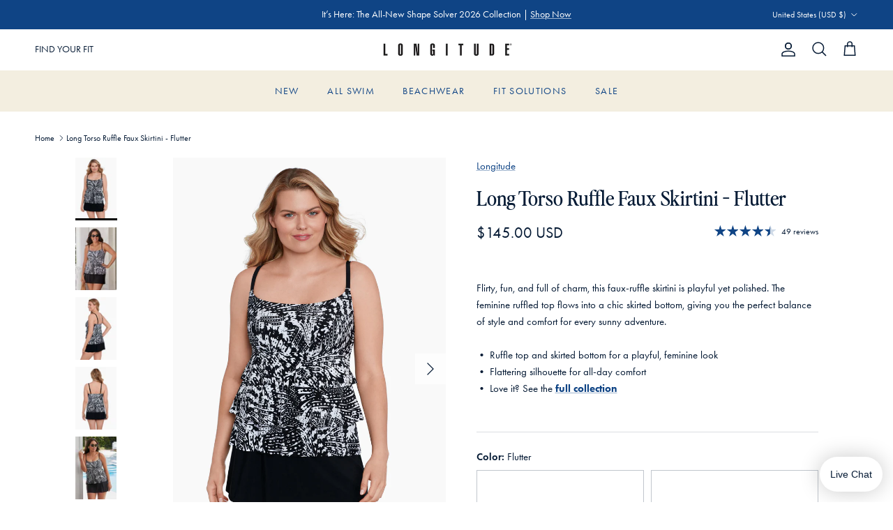

--- FILE ---
content_type: text/html; charset=utf-8
request_url: https://www.longitudeswim.com/products/longitude-flutter-ruffle-long-torso-faux-skirtini-w-pockets
body_size: 93912
content:
<!doctype html>
<html class="no-js" lang="en" dir="ltr">
<head>
<!--LOOMI SDK-->
<!--DO NOT EDIT-->
<link rel="preconnect"  href="https://live.visually-io.com/" crossorigin data-em-disable>
<link rel="dns-prefetch" href="https://live.visually-io.com/" data-em-disable>
<script>
    (()=> {
        const env = 2;
        var store = "longitudeswim-new.myshopify.com";
        var alias = store.replace(".myshopify.com", "").replaceAll("-", "_").toUpperCase();
        var jitsuKey =  "js.55520526646";
        window.loomi_ctx = {...(window.loomi_ctx || {}),storeAlias:alias,jitsuKey,env};
        
        
    
	
	var product = {};
	var variants = [];
	
	variants.push({id:44361536176438,policy:"deny",price:14500,iq:5});
	
	variants.push({id:44361536209206,policy:"deny",price:14500,iq:7});
	
	variants.push({id:44361536241974,policy:"deny",price:14500,iq:4});
	
	variants.push({id:44361536274742,policy:"deny",price:14500,iq:0});
	
	variants.push({id:44361536307510,policy:"deny",price:14500,iq:0});
	
	variants.push({id:44361536340278,policy:"deny",price:14500,iq:0});
	
	variants.push({id:44361536373046,policy:"deny",price:14500,iq:0});
	
	variants.push({id:44361536405814,policy:"deny",price:14500,iq:0});
	
	product.variants = variants;
	product.oos = !true;
	product.price = 14500 ;
	window.loomi_ctx.current_product=product;
	window.loomi_ctx.productId=8097129562422;
	window.loomi_ctx.variantId = 44361536176438;
	
    })()
</script>
<link href="https://live.visually-io.com/cf/LONGITUDESWIM_NEW.js?k=js.55520526646&e=2&s=LONGITUDESWIM_NEW" rel="preload" as="script" data-em-disable>
<link href="https://live.visually-io.com/cf/LONGITUDESWIM_NEW.js?k=js.55520526646&e=2&s=LONGITUDESWIM_NEW" rel="preload" as="script" data-em-disable>
<link href="https://assets.visually.io/widgets/vsly-preact.min.js" rel="preload" as="script" data-em-disable>
<script data-vsly="preact2" type="text/javascript" src="https://assets.visually.io/widgets/vsly-preact.min.js" data-em-disable></script>
<script type="text/javascript" src="https://live.visually-io.com/cf/LONGITUDESWIM_NEW.js" data-em-disable></script>
<script type="text/javascript" src="https://live.visually-io.com/v/visually.js" data-em-disable></script>
<script defer type="text/javascript" src="https://live.visually-io.com/v/visually-a.js" data-em-disable></script>
<!--LOOMI SDK-->

<meta charset="utf-8">
<meta name="viewport" content="width=device-width,initial-scale=1">
<title>Long Torso Ruffle Faux Skirtini - Flutter &ndash; Longitude Swim</title><link rel="canonical" href="https://www.longitudeswim.com/products/longitude-flutter-ruffle-long-torso-faux-skirtini-w-pockets"><link rel="icon" href="//www.longitudeswim.com/cdn/shop/files/longitude-fav_4c8e89e7-c159-4088-a612-e92b8d21aebd.png?crop=center&height=48&v=1675716045&width=48" type="image/png">
  <link rel="apple-touch-icon" href="//www.longitudeswim.com/cdn/shop/files/longitude-fav_4c8e89e7-c159-4088-a612-e92b8d21aebd.png?crop=center&height=180&v=1675716045&width=180"><meta name="description" content="Find style and comfort in our Flutter Ruffle Long Torso Faux Skirtini with Pockets. Soft cup bra, scoop neckline, and adjustable straps for a perfect fit. Shop now at Longitudeswim.com."><meta property="og:site_name" content="Longitude Swim">
<meta property="og:url" content="https://www.longitudeswim.com/products/longitude-flutter-ruffle-long-torso-faux-skirtini-w-pockets">
<meta property="og:title" content="Long Torso Ruffle Faux Skirtini - Flutter">
<meta property="og:type" content="product">
<meta property="og:description" content="Find style and comfort in our Flutter Ruffle Long Torso Faux Skirtini with Pockets. Soft cup bra, scoop neckline, and adjustable straps for a perfect fit. Shop now at Longitudeswim.com."><meta property="og:image" content="http://www.longitudeswim.com/cdn/shop/products/L230931_Flutter_RuffleFauxSkirtini_BLW_F.jpg?crop=center&height=1200&v=1674691129&width=1200">
  <meta property="og:image:secure_url" content="https://www.longitudeswim.com/cdn/shop/products/L230931_Flutter_RuffleFauxSkirtini_BLW_F.jpg?crop=center&height=1200&v=1674691129&width=1200">
  <meta property="og:image:width" content="1200">
  <meta property="og:image:height" content="1800"><meta property="og:price:amount" content="145.00">
  <meta property="og:price:currency" content="USD"><meta name="twitter:card" content="summary_large_image">
<meta name="twitter:title" content="Long Torso Ruffle Faux Skirtini - Flutter">
<meta name="twitter:description" content="Find style and comfort in our Flutter Ruffle Long Torso Faux Skirtini with Pockets. Soft cup bra, scoop neckline, and adjustable straps for a perfect fit. Shop now at Longitudeswim.com.">
<link rel="stylesheet" href="https://use.typekit.net/tos2uqt.css"><style>@font-face {
  font-family: "Funnel Sans";
  font-weight: 400;
  font-style: normal;
  font-display: fallback;
  src: url("//www.longitudeswim.com/cdn/fonts/funnel_sans/funnelsans_n4.934cf734d91ff41742502c51a110c7b425b9af86.woff2") format("woff2"),
       url("//www.longitudeswim.com/cdn/fonts/funnel_sans/funnelsans_n4.9373555bd1cdd2bde2ea3dbc7721b3abf22a07f7.woff") format("woff");
}
@font-face {
  font-family: "Funnel Sans";
  font-weight: 700;
  font-style: normal;
  font-display: fallback;
  src: url("//www.longitudeswim.com/cdn/fonts/funnel_sans/funnelsans_n7.284361696a1cbd3808a72b342957b835d2217afe.woff2") format("woff2"),
       url("//www.longitudeswim.com/cdn/fonts/funnel_sans/funnelsans_n7.902a994997086a0871b867b2f90df29d452b0638.woff") format("woff");
}
@font-face {
  font-family: "Funnel Sans";
  font-weight: 500;
  font-style: normal;
  font-display: fallback;
  src: url("//www.longitudeswim.com/cdn/fonts/funnel_sans/funnelsans_n5.db8e1c6bcf574bf3fe99b4eefad755606498ffb5.woff2") format("woff2"),
       url("//www.longitudeswim.com/cdn/fonts/funnel_sans/funnelsans_n5.bb6c6dc8712039f35f949cc8785da12fcf6b33e4.woff") format("woff");
}
@font-face {
  font-family: "Funnel Sans";
  font-weight: 400;
  font-style: italic;
  font-display: fallback;
  src: url("//www.longitudeswim.com/cdn/fonts/funnel_sans/funnelsans_i4.8c8585352c56c69ebc6d4b4aead88a348b197054.woff2") format("woff2"),
       url("//www.longitudeswim.com/cdn/fonts/funnel_sans/funnelsans_i4.5dfc60ba768543465a1b4c3b441cd3c24da20374.woff") format("woff");
}
@font-face {
  font-family: "Funnel Sans";
  font-weight: 700;
  font-style: italic;
  font-display: fallback;
  src: url("//www.longitudeswim.com/cdn/fonts/funnel_sans/funnelsans_i7.43fe0601deded18cbb7df49b972f6b4abd599e81.woff2") format("woff2"),
       url("//www.longitudeswim.com/cdn/fonts/funnel_sans/funnelsans_i7.45dc3538d710bc9e628b28d059eee5cba93cb2bd.woff") format("woff");
}
@font-face {
  font-family: "Crimson Text";
  font-weight: 400;
  font-style: normal;
  font-display: fallback;
  src: url("//www.longitudeswim.com/cdn/fonts/crimson_text/crimsontext_n4.a9a5f5ab47c6f5346e7cd274511a5d08c59fb906.woff2") format("woff2"),
       url("//www.longitudeswim.com/cdn/fonts/crimson_text/crimsontext_n4.e89f2f0678223181d995b90850b6894b928b2f96.woff") format("woff");
}
@font-face {
  font-family: "Funnel Sans";
  font-weight: 400;
  font-style: normal;
  font-display: fallback;
  src: url("//www.longitudeswim.com/cdn/fonts/funnel_sans/funnelsans_n4.934cf734d91ff41742502c51a110c7b425b9af86.woff2") format("woff2"),
       url("//www.longitudeswim.com/cdn/fonts/funnel_sans/funnelsans_n4.9373555bd1cdd2bde2ea3dbc7721b3abf22a07f7.woff") format("woff");
}
@font-face {
  font-family: "Funnel Sans";
  font-weight: 400;
  font-style: normal;
  font-display: fallback;
  src: url("//www.longitudeswim.com/cdn/fonts/funnel_sans/funnelsans_n4.934cf734d91ff41742502c51a110c7b425b9af86.woff2") format("woff2"),
       url("//www.longitudeswim.com/cdn/fonts/funnel_sans/funnelsans_n4.9373555bd1cdd2bde2ea3dbc7721b3abf22a07f7.woff") format("woff");
}
@font-face {
  font-family: "Funnel Sans";
  font-weight: 600;
  font-style: normal;
  font-display: fallback;
  src: url("//www.longitudeswim.com/cdn/fonts/funnel_sans/funnelsans_n6.406849c790b371586b3ad92db3496ba05fe98dd3.woff2") format("woff2"),
       url("//www.longitudeswim.com/cdn/fonts/funnel_sans/funnelsans_n6.03bedec22a38f30ffe75cf22a6a650ff54cfa379.woff") format("woff");
}
@font-face {
  font-family: PerfectlyNineties-Regular;
  src: url(//www.longitudeswim.com/cdn/shop/t/62/assets/PerfectlyNineties-Regular.woff?v=158446550120342757131766065369) format("woff"),url(//www.longitudeswim.com/cdn/shop/t/62/assets/PerfectlyNineties-Regular.otf?v=23120487641372403601766065369) format("opentype");
  font-weight: 400;
  font-style: normal;
}
@font-face {
  font-family: PerfectlyNineties-Italic;
  src: url(//www.longitudeswim.com/cdn/shop/t/62/assets/PerfectlyNineties-Italic.woff?v=73284031630705058641766065369) format("woff"),url(//www.longitudeswim.com/cdn/shop/t/62/assets/PerfectlyNineties-Italic.otf?v=70320867469662855681766065369) format("opentype");
  font-weight: 400;
  font-style: italic;
}:root {
  --page-container-width:          1600px;
  --reading-container-width:       720px;
  --divider-opacity:               0.14;
  --gutter-large:                  30px;
  --gutter-desktop:                20px;
  --gutter-mobile:                 16px;
  --section-padding:               50px;
  --larger-section-padding:        80px;
  --larger-section-padding-mobile: 60px;
  --largest-section-padding:       110px;
  --aos-animate-duration:          0.6s;

  --base-font-family:              "futura-pt", "Funnel Sans", sans-serif;
  --base-font-weight:              400;
  --base-font-style:               normal;
  --heading-font-family:           "PerfectlyNineties-Regular", "Crimson Text", serif;
  --heading-font-weight:           400;
  --heading-font-style:            normal;
  --heading-font-letter-spacing:   normal;
  --logo-font-family:              "Funnel Sans", sans-serif;
  --logo-font-weight:              400;
  --logo-font-style:               normal;
  --nav-font-family:               "futura-pt", "Funnel Sans", sans-serif;
  --nav-font-weight:               400;
  --nav-font-style:                normal;

  --base-text-size:15px;
  --base-line-height:              1.6;
  --input-text-size:16px;
  --smaller-text-size-1:12px;
  --smaller-text-size-2:14px;
  --smaller-text-size-3:12px;
  --smaller-text-size-4:11px;
  --larger-text-size:30px;
  --super-large-text-size:53px;
  --super-large-mobile-text-size:24px;
  --larger-mobile-text-size:24px;
  --logo-text-size:24px;--btn-letter-spacing: 0.08em;
    --btn-text-transform: uppercase;
    --button-text-size: 13px;
    --quickbuy-button-text-size: 13;
    --small-feature-link-font-size: 0.75em;
    --input-btn-padding-top: 1.2em;
    --input-btn-padding-bottom: 1.2em;--heading-text-transform:none;
  --nav-text-size:                      14px;
  --mobile-menu-font-weight:            inherit;

  --body-bg-color:                      255 255 255;
  --bg-color:                           255 255 255;
  --body-text-color:                    6 27 53;
  --text-color:                         6 27 53;

  --header-text-col:                    #061b35;--header-text-hover-col:             var(--header-text-col);--header-bg-col:                     #ffffff;
  --heading-color:                     6 27 53;
  --body-heading-color:                6 27 53;
  --heading-divider-col:               #f3eee0;

  --logo-col:                          #061b35;
  --main-nav-bg:                       #f3eee0;
  --main-nav-link-col:                 #0f4485;
  --main-nav-link-hover-col:           #061b35;
  --main-nav-link-featured-col:        #061b35;

  --link-color:                        15 68 133;
  --body-link-color:                   15 68 133;

  --btn-bg-color:                        15 68 133;
  --btn-bg-hover-color:                  90 149 171;
  --btn-border-color:                    15 68 133;
  --btn-border-hover-color:              90 149 171;
  --btn-text-color:                      255 255 255;
  --btn-text-hover-color:                255 255 255;--btn-alt-bg-color:                    255 255 255;
  --btn-alt-text-color:                  6 27 53;
  --btn-alt-border-color:                6 27 53;
  --btn-alt-border-hover-color:          6 27 53;--btn-ter-bg-color:                    235 235 235;
  --btn-ter-text-color:                  0 0 0;
  --btn-ter-bg-hover-color:              15 68 133;
  --btn-ter-text-hover-color:            255 255 255;--btn-border-radius: 0;
    --btn-inspired-border-radius: 0;--color-scheme-default:                             #ffffff;
  --color-scheme-default-color:                       255 255 255;
  --color-scheme-default-text-color:                  6 27 53;
  --color-scheme-default-head-color:                  6 27 53;
  --color-scheme-default-link-color:                  15 68 133;
  --color-scheme-default-btn-text-color:              255 255 255;
  --color-scheme-default-btn-text-hover-color:        255 255 255;
  --color-scheme-default-btn-bg-color:                15 68 133;
  --color-scheme-default-btn-bg-hover-color:          90 149 171;
  --color-scheme-default-btn-border-color:            15 68 133;
  --color-scheme-default-btn-border-hover-color:      90 149 171;
  --color-scheme-default-btn-alt-text-color:          6 27 53;
  --color-scheme-default-btn-alt-bg-color:            255 255 255;
  --color-scheme-default-btn-alt-border-color:        6 27 53;
  --color-scheme-default-btn-alt-border-hover-color:  6 27 53;

  --color-scheme-1:                             #5a95ab;
  --color-scheme-1-color:                       90 149 171;
  --color-scheme-1-text-color:                  255 255 255;
  --color-scheme-1-head-color:                  255 255 255;
  --color-scheme-1-link-color:                  255 255 255;
  --color-scheme-1-btn-text-color:              6 27 53;
  --color-scheme-1-btn-text-hover-color:        6 27 53;
  --color-scheme-1-btn-bg-color:                255 255 255;
  --color-scheme-1-btn-bg-hover-color:          183 216 218;
  --color-scheme-1-btn-border-color:            255 255 255;
  --color-scheme-1-btn-border-hover-color:      183 216 218;
  --color-scheme-1-btn-alt-text-color:          6 27 53;
  --color-scheme-1-btn-alt-bg-color:            255 255 255;
  --color-scheme-1-btn-alt-border-color:        6 27 53;
  --color-scheme-1-btn-alt-border-hover-color:  6 27 53;

  --color-scheme-2:                             #608b7b;
  --color-scheme-2-color:                       96 139 123;
  --color-scheme-2-text-color:                  255 255 255;
  --color-scheme-2-head-color:                  255 255 255;
  --color-scheme-2-link-color:                  255 255 255;
  --color-scheme-2-btn-text-color:              6 27 53;
  --color-scheme-2-btn-text-hover-color:        6 27 53;
  --color-scheme-2-btn-bg-color:                255 255 255;
  --color-scheme-2-btn-bg-hover-color:          169 184 135;
  --color-scheme-2-btn-border-color:            255 255 255;
  --color-scheme-2-btn-border-hover-color:      169 184 135;
  --color-scheme-2-btn-alt-text-color:          6 27 53;
  --color-scheme-2-btn-alt-bg-color:            255 255 255;
  --color-scheme-2-btn-alt-border-color:        6 27 53;
  --color-scheme-2-btn-alt-border-hover-color:  6 27 53;

  /* Shop Pay payment terms */
  --payment-terms-background-color:    #ffffff;--quickbuy-bg: 255 255 255;--body-input-background-color:       rgb(var(--body-bg-color));
  --input-background-color:            rgb(var(--body-bg-color));
  --body-input-text-color:             var(--body-text-color);
  --input-text-color:                  var(--body-text-color);
  --body-input-border-color:           rgb(193, 198, 205);
  --input-border-color:                rgb(193, 198, 205);
  --input-border-color-hover:          rgb(118, 130, 144);
  --input-border-color-active:         rgb(6, 27, 53);

  --swatch-cross-svg:                  url("data:image/svg+xml,%3Csvg xmlns='http://www.w3.org/2000/svg' width='240' height='240' viewBox='0 0 24 24' fill='none' stroke='rgb(193, 198, 205)' stroke-width='0.09' preserveAspectRatio='none' %3E%3Cline x1='24' y1='0' x2='0' y2='24'%3E%3C/line%3E%3C/svg%3E");
  --swatch-cross-hover:                url("data:image/svg+xml,%3Csvg xmlns='http://www.w3.org/2000/svg' width='240' height='240' viewBox='0 0 24 24' fill='none' stroke='rgb(118, 130, 144)' stroke-width='0.09' preserveAspectRatio='none' %3E%3Cline x1='24' y1='0' x2='0' y2='24'%3E%3C/line%3E%3C/svg%3E");
  --swatch-cross-active:               url("data:image/svg+xml,%3Csvg xmlns='http://www.w3.org/2000/svg' width='240' height='240' viewBox='0 0 24 24' fill='none' stroke='rgb(6, 27, 53)' stroke-width='0.09' preserveAspectRatio='none' %3E%3Cline x1='24' y1='0' x2='0' y2='24'%3E%3C/line%3E%3C/svg%3E");

  --footer-divider-col:                #0f4485;
  --footer-text-col:                   6 27 53;
  --footer-heading-col:                6 27 53;
  --footer-bg-col:                     254 252 247;--product-label-overlay-justify: flex-start;--product-label-overlay-align: flex-end;--product-label-overlay-reduction-text:   #061b35;
  --product-label-overlay-reduction-bg:     #fefcf7;
  --product-label-overlay-reduction-text-weight: inherit;
  --product-label-overlay-stock-text:       #061b35;
  --product-label-overlay-stock-bg:         #fefcf7;
  --product-label-overlay-new-text:         #0f4485;
  --product-label-overlay-new-bg:           #fefcf7;
  --product-label-overlay-meta-text:        #061b35;
  --product-label-overlay-meta-bg:          #fefcf7;
  --product-label-sale-text:                #5a95ab;
  --product-label-sold-text:                #5c5c5c;
  --product-label-preorder-text:            #5a95ab;

  --product-block-crop-align:               top;

  
  --product-block-price-align:              flex-start;
  --product-block-price-item-margin-start:  initial;
  --product-block-price-item-margin-end:    .5rem;
  

  

  --collection-block-image-position:   center center;

  --swatch-picker-image-size:          40px;
  --swatch-crop-align:                 center center;

  --image-overlay-text-color:          255 255 255;--image-overlay-bg:                  rgba(6, 27, 53, 0.24);
  --image-overlay-shadow-start:        rgb(0 0 0 / 0.32);
  --image-overlay-box-opacity:         0.88;--product-inventory-ok-box-color:            rgba(0,0,0,0);
  --product-inventory-ok-text-color:           #0f4485;
  --product-inventory-ok-icon-box-fill-color:  none;
  --product-inventory-low-box-color:           rgba(0,0,0,0);
  --product-inventory-low-text-color:          #0f4485;
  --product-inventory-low-icon-box-fill-color: none;
  --product-inventory-low-text-color-channels: 15, 68, 133;
  --product-inventory-ok-text-color-channels:  15, 68, 133;

  --rating-star-color: 15 68 133;--overlay-align-left: start;
    --overlay-align-right: end;}html[dir=rtl] {
  --overlay-right-text-m-left: 0;
  --overlay-right-text-m-right: auto;
  --overlay-left-shadow-left-left: 15%;
  --overlay-left-shadow-left-right: -50%;
  --overlay-left-shadow-right-left: -85%;
  --overlay-left-shadow-right-right: 0;
}.image-overlay--bg-box .text-overlay .text-overlay__text {
    --image-overlay-box-bg: 255 255 255;
    --heading-color: var(--body-heading-color);
    --text-color: var(--body-text-color);
    --link-color: var(--body-link-color);
  }::selection {
    background: rgb(var(--body-heading-color));
    color: rgb(var(--body-bg-color));
  }
  ::-moz-selection {
    background: rgb(var(--body-heading-color));
    color: rgb(var(--body-bg-color));
  }.navigation .h1 {
  color: inherit !important;
}.use-color-scheme--default {
  --product-label-sale-text:           #5a95ab;
  --product-label-sold-text:           #5c5c5c;
  --product-label-preorder-text:       #5a95ab;
  --input-background-color:            rgb(var(--body-bg-color));
  --input-text-color:                  var(--body-input-text-color);
  --input-border-color:                rgb(193, 198, 205);
  --input-border-color-hover:          rgb(118, 130, 144);
  --input-border-color-active:         rgb(6, 27, 53);
}</style>

  <link href="//www.longitudeswim.com/cdn/shop/t/62/assets/main.css?v=37697881598184140931768337626" rel="stylesheet" type="text/css" media="all" /><link rel="stylesheet" href="//www.longitudeswim.com/cdn/shop/t/62/assets/swatches.css?v=94434795155652812121769217273" media="print" onload="this.media='all'"><link rel="preload" as="font" href="//www.longitudeswim.com/cdn/fonts/funnel_sans/funnelsans_n4.934cf734d91ff41742502c51a110c7b425b9af86.woff2" type="font/woff2" crossorigin><link rel="preload" as="font" href="//www.longitudeswim.com/cdn/fonts/crimson_text/crimsontext_n4.a9a5f5ab47c6f5346e7cd274511a5d08c59fb906.woff2" type="font/woff2" crossorigin><script>
    document.documentElement.className = document.documentElement.className.replace('no-js', 'js');

    window.theme = {
      info: {
        name: 'Symmetry',
        version: '8.1.0'
      },
      device: {
        hasTouch: window.matchMedia('(any-pointer: coarse)').matches,
        hasHover: window.matchMedia('(hover: hover)').matches
      },
      mediaQueries: {
        md: '(min-width: 768px)',
        productMediaCarouselBreak: '(min-width: 1041px)'
      },
      routes: {
        base: 'https://www.longitudeswim.com',
        cart: '/cart',
        cartAdd: '/cart/add.js',
        cartUpdate: '/cart/update.js',
        predictiveSearch: '/search/suggest'
      },
      strings: {
        cartTermsConfirmation: "You must agree to the terms and conditions before continuing.",
        cartItemsQuantityError: "You can only add [QUANTITY] of this item to your cart.",
        generalSearchViewAll: "View all search results",
        noStock: "Sold out",
        noVariant: "Unavailable",
        productsProductChooseA: "Choose a",
        generalSearchPages: "Pages",
        generalSearchNoResultsWithoutTerms: "Sorry, we couldnʼt find any results",
        shippingCalculator: {
          singleRate: "There is one shipping rate for this destination:",
          multipleRates: "There are multiple shipping rates for this destination:",
          noRates: "We do not ship to this destination."
        },
        regularPrice: "Regular price",
        salePrice: "Sale price"
      },
      settings: {
        moneyWithCurrencyFormat: "${{amount}} USD",
        cartType: "drawer",
        afterAddToCart: "drawer",
        quickbuyStyle: "button",
        externalLinksNewTab: true,
        internalLinksSmoothScroll: true
      }
    }

    theme.inlineNavigationCheck = function() {
      var pageHeader = document.querySelector('.pageheader'),
          inlineNavContainer = pageHeader.querySelector('.logo-area__left__inner'),
          inlineNav = inlineNavContainer.querySelector('.navigation--left');
      if (inlineNav && getComputedStyle(inlineNav).display != 'none') {
        var inlineMenuCentered = document.querySelector('.pageheader--layout-inline-menu-center'),
            logoContainer = document.querySelector('.logo-area__middle__inner');
        if(inlineMenuCentered) {
          var rightWidth = document.querySelector('.logo-area__right__inner').clientWidth,
              middleWidth = logoContainer.clientWidth,
              logoArea = document.querySelector('.logo-area'),
              computedLogoAreaStyle = getComputedStyle(logoArea),
              logoAreaInnerWidth = logoArea.clientWidth - Math.ceil(parseFloat(computedLogoAreaStyle.paddingLeft)) - Math.ceil(parseFloat(computedLogoAreaStyle.paddingRight)),
              availableNavWidth = logoAreaInnerWidth - Math.max(rightWidth, middleWidth) * 2 - 40;
          inlineNavContainer.style.maxWidth = availableNavWidth + 'px';
        }

        var firstInlineNavLink = inlineNav.querySelector('.navigation__item:first-child'),
            lastInlineNavLink = inlineNav.querySelector('.navigation__item:last-child');
        if (lastInlineNavLink) {
          var inlineNavWidth = null;
          if(document.querySelector('html[dir=rtl]')) {
            inlineNavWidth = firstInlineNavLink.offsetLeft - lastInlineNavLink.offsetLeft + firstInlineNavLink.offsetWidth;
          } else {
            inlineNavWidth = lastInlineNavLink.offsetLeft - firstInlineNavLink.offsetLeft + lastInlineNavLink.offsetWidth;
          }
          if (inlineNavContainer.offsetWidth >= inlineNavWidth) {
            pageHeader.classList.add('pageheader--layout-inline-permitted');
            var tallLogo = logoContainer.clientHeight > lastInlineNavLink.clientHeight + 20;
            if (tallLogo) {
              inlineNav.classList.add('navigation--tight-underline');
            } else {
              inlineNav.classList.remove('navigation--tight-underline');
            }
          } else {
            pageHeader.classList.remove('pageheader--layout-inline-permitted');
          }
        }
      }
    };

    theme.setInitialHeaderHeightProperty = () => {
      const section = document.querySelector('.section-header');
      if (section) {
        document.documentElement.style.setProperty('--theme-header-height', Math.ceil(section.clientHeight) + 'px');
      }
    };
  </script>

  <script src="//www.longitudeswim.com/cdn/shop/t/62/assets/main.js?v=117527606522457621901766065369" defer></script>
    <script src="//www.longitudeswim.com/cdn/shop/t/62/assets/animate-on-scroll.js?v=15249566486942820451766065369" defer></script>
    <link href="//www.longitudeswim.com/cdn/shop/t/62/assets/animate-on-scroll.css?v=135962721104954213331766065369" rel="stylesheet" type="text/css" media="all" />
  

  <script>window.performance && window.performance.mark && window.performance.mark('shopify.content_for_header.start');</script><meta name="facebook-domain-verification" content="u42oi8xhglze8dtf9vh59uumpu3whj">
<meta name="google-site-verification" content="HjKpIuYulrQH1_ePDGRWD-DVAaHH8mAmTTIDeg-usMA">
<meta id="shopify-digital-wallet" name="shopify-digital-wallet" content="/55520526646/digital_wallets/dialog">
<meta name="shopify-checkout-api-token" content="5653b0d1446a771d2541e99cf2173058">
<meta id="in-context-paypal-metadata" data-shop-id="55520526646" data-venmo-supported="true" data-environment="production" data-locale="en_US" data-paypal-v4="true" data-currency="USD">
<link rel="alternate" type="application/json+oembed" href="https://www.longitudeswim.com/products/longitude-flutter-ruffle-long-torso-faux-skirtini-w-pockets.oembed">
<script async="async" src="/checkouts/internal/preloads.js?locale=en-US"></script>
<link rel="preconnect" href="https://shop.app" crossorigin="anonymous">
<script async="async" src="https://shop.app/checkouts/internal/preloads.js?locale=en-US&shop_id=55520526646" crossorigin="anonymous"></script>
<script id="apple-pay-shop-capabilities" type="application/json">{"shopId":55520526646,"countryCode":"US","currencyCode":"USD","merchantCapabilities":["supports3DS"],"merchantId":"gid:\/\/shopify\/Shop\/55520526646","merchantName":"Longitude Swim","requiredBillingContactFields":["postalAddress","email","phone"],"requiredShippingContactFields":["postalAddress","email","phone"],"shippingType":"shipping","supportedNetworks":["visa","masterCard","amex","discover","elo","jcb"],"total":{"type":"pending","label":"Longitude Swim","amount":"1.00"},"shopifyPaymentsEnabled":true,"supportsSubscriptions":true}</script>
<script id="shopify-features" type="application/json">{"accessToken":"5653b0d1446a771d2541e99cf2173058","betas":["rich-media-storefront-analytics"],"domain":"www.longitudeswim.com","predictiveSearch":true,"shopId":55520526646,"locale":"en"}</script>
<script>var Shopify = Shopify || {};
Shopify.shop = "longitudeswim-new.myshopify.com";
Shopify.locale = "en";
Shopify.currency = {"active":"USD","rate":"1.0"};
Shopify.country = "US";
Shopify.theme = {"name":"Longitude: NEW Symmetry [Checkout+]","id":181785919798,"schema_name":"Symmetry","schema_version":"8.1.0","theme_store_id":568,"role":"main"};
Shopify.theme.handle = "null";
Shopify.theme.style = {"id":null,"handle":null};
Shopify.cdnHost = "www.longitudeswim.com/cdn";
Shopify.routes = Shopify.routes || {};
Shopify.routes.root = "/";</script>
<script type="module">!function(o){(o.Shopify=o.Shopify||{}).modules=!0}(window);</script>
<script>!function(o){function n(){var o=[];function n(){o.push(Array.prototype.slice.apply(arguments))}return n.q=o,n}var t=o.Shopify=o.Shopify||{};t.loadFeatures=n(),t.autoloadFeatures=n()}(window);</script>
<script>
  window.ShopifyPay = window.ShopifyPay || {};
  window.ShopifyPay.apiHost = "shop.app\/pay";
  window.ShopifyPay.redirectState = null;
</script>
<script id="shop-js-analytics" type="application/json">{"pageType":"product"}</script>
<script defer="defer" async type="module" src="//www.longitudeswim.com/cdn/shopifycloud/shop-js/modules/v2/client.init-shop-cart-sync_WVOgQShq.en.esm.js"></script>
<script defer="defer" async type="module" src="//www.longitudeswim.com/cdn/shopifycloud/shop-js/modules/v2/chunk.common_C_13GLB1.esm.js"></script>
<script defer="defer" async type="module" src="//www.longitudeswim.com/cdn/shopifycloud/shop-js/modules/v2/chunk.modal_CLfMGd0m.esm.js"></script>
<script type="module">
  await import("//www.longitudeswim.com/cdn/shopifycloud/shop-js/modules/v2/client.init-shop-cart-sync_WVOgQShq.en.esm.js");
await import("//www.longitudeswim.com/cdn/shopifycloud/shop-js/modules/v2/chunk.common_C_13GLB1.esm.js");
await import("//www.longitudeswim.com/cdn/shopifycloud/shop-js/modules/v2/chunk.modal_CLfMGd0m.esm.js");

  window.Shopify.SignInWithShop?.initShopCartSync?.({"fedCMEnabled":true,"windoidEnabled":true});

</script>
<script>
  window.Shopify = window.Shopify || {};
  if (!window.Shopify.featureAssets) window.Shopify.featureAssets = {};
  window.Shopify.featureAssets['shop-js'] = {"shop-cart-sync":["modules/v2/client.shop-cart-sync_DuR37GeY.en.esm.js","modules/v2/chunk.common_C_13GLB1.esm.js","modules/v2/chunk.modal_CLfMGd0m.esm.js"],"init-fed-cm":["modules/v2/client.init-fed-cm_BucUoe6W.en.esm.js","modules/v2/chunk.common_C_13GLB1.esm.js","modules/v2/chunk.modal_CLfMGd0m.esm.js"],"shop-toast-manager":["modules/v2/client.shop-toast-manager_B0JfrpKj.en.esm.js","modules/v2/chunk.common_C_13GLB1.esm.js","modules/v2/chunk.modal_CLfMGd0m.esm.js"],"init-shop-cart-sync":["modules/v2/client.init-shop-cart-sync_WVOgQShq.en.esm.js","modules/v2/chunk.common_C_13GLB1.esm.js","modules/v2/chunk.modal_CLfMGd0m.esm.js"],"shop-button":["modules/v2/client.shop-button_B_U3bv27.en.esm.js","modules/v2/chunk.common_C_13GLB1.esm.js","modules/v2/chunk.modal_CLfMGd0m.esm.js"],"init-windoid":["modules/v2/client.init-windoid_DuP9q_di.en.esm.js","modules/v2/chunk.common_C_13GLB1.esm.js","modules/v2/chunk.modal_CLfMGd0m.esm.js"],"shop-cash-offers":["modules/v2/client.shop-cash-offers_BmULhtno.en.esm.js","modules/v2/chunk.common_C_13GLB1.esm.js","modules/v2/chunk.modal_CLfMGd0m.esm.js"],"pay-button":["modules/v2/client.pay-button_CrPSEbOK.en.esm.js","modules/v2/chunk.common_C_13GLB1.esm.js","modules/v2/chunk.modal_CLfMGd0m.esm.js"],"init-customer-accounts":["modules/v2/client.init-customer-accounts_jNk9cPYQ.en.esm.js","modules/v2/client.shop-login-button_DJ5ldayH.en.esm.js","modules/v2/chunk.common_C_13GLB1.esm.js","modules/v2/chunk.modal_CLfMGd0m.esm.js"],"avatar":["modules/v2/client.avatar_BTnouDA3.en.esm.js"],"checkout-modal":["modules/v2/client.checkout-modal_pBPyh9w8.en.esm.js","modules/v2/chunk.common_C_13GLB1.esm.js","modules/v2/chunk.modal_CLfMGd0m.esm.js"],"init-shop-for-new-customer-accounts":["modules/v2/client.init-shop-for-new-customer-accounts_BUoCy7a5.en.esm.js","modules/v2/client.shop-login-button_DJ5ldayH.en.esm.js","modules/v2/chunk.common_C_13GLB1.esm.js","modules/v2/chunk.modal_CLfMGd0m.esm.js"],"init-customer-accounts-sign-up":["modules/v2/client.init-customer-accounts-sign-up_CnczCz9H.en.esm.js","modules/v2/client.shop-login-button_DJ5ldayH.en.esm.js","modules/v2/chunk.common_C_13GLB1.esm.js","modules/v2/chunk.modal_CLfMGd0m.esm.js"],"init-shop-email-lookup-coordinator":["modules/v2/client.init-shop-email-lookup-coordinator_CzjY5t9o.en.esm.js","modules/v2/chunk.common_C_13GLB1.esm.js","modules/v2/chunk.modal_CLfMGd0m.esm.js"],"shop-follow-button":["modules/v2/client.shop-follow-button_CsYC63q7.en.esm.js","modules/v2/chunk.common_C_13GLB1.esm.js","modules/v2/chunk.modal_CLfMGd0m.esm.js"],"shop-login-button":["modules/v2/client.shop-login-button_DJ5ldayH.en.esm.js","modules/v2/chunk.common_C_13GLB1.esm.js","modules/v2/chunk.modal_CLfMGd0m.esm.js"],"shop-login":["modules/v2/client.shop-login_B9ccPdmx.en.esm.js","modules/v2/chunk.common_C_13GLB1.esm.js","modules/v2/chunk.modal_CLfMGd0m.esm.js"],"lead-capture":["modules/v2/client.lead-capture_D0K_KgYb.en.esm.js","modules/v2/chunk.common_C_13GLB1.esm.js","modules/v2/chunk.modal_CLfMGd0m.esm.js"],"payment-terms":["modules/v2/client.payment-terms_BWmiNN46.en.esm.js","modules/v2/chunk.common_C_13GLB1.esm.js","modules/v2/chunk.modal_CLfMGd0m.esm.js"]};
</script>
<script>(function() {
  var isLoaded = false;
  function asyncLoad() {
    if (isLoaded) return;
    isLoaded = true;
    var urls = ["https:\/\/unpkg.com\/@happyreturns\/happyreturns-script-tag?shop=longitudeswim-new.myshopify.com","https:\/\/crossborder-integration.global-e.com\/resources\/js\/app?shop=longitudeswim-new.myshopify.com","\/\/cdn.shopify.com\/proxy\/c557b4fbbc6e9b93df06151f054b8c4c66c599aacf1e115b2ae4abbcddd41416\/web.global-e.com\/merchant\/storefrontattributes?merchantid=10001475\u0026shop=longitudeswim-new.myshopify.com\u0026sp-cache-control=cHVibGljLCBtYXgtYWdlPTkwMA","https:\/\/li-apps.com\/cdn\/lookthru\/js\/lookthru.js?shop=longitudeswim-new.myshopify.com","https:\/\/d26ky332zktp97.cloudfront.net\/shops\/u3kfXzZyobDsbstGv\/colibrius-m.js?shop=longitudeswim-new.myshopify.com","https:\/\/d26ky332zktp97.cloudfront.net\/shops\/u3kfXzZyobDsbstGv\/colibrius-m.js?shop=longitudeswim-new.myshopify.com"];
    for (var i = 0; i < urls.length; i++) {
      var s = document.createElement('script');
      s.type = 'text/javascript';
      s.async = true;
      s.src = urls[i];
      var x = document.getElementsByTagName('script')[0];
      x.parentNode.insertBefore(s, x);
    }
  };
  if(window.attachEvent) {
    window.attachEvent('onload', asyncLoad);
  } else {
    window.addEventListener('load', asyncLoad, false);
  }
})();</script>
<script id="__st">var __st={"a":55520526646,"offset":-18000,"reqid":"062a570d-67ce-445c-b52c-a9cd1f5d0778-1769546278","pageurl":"www.longitudeswim.com\/products\/longitude-flutter-ruffle-long-torso-faux-skirtini-w-pockets","u":"c36eca09a17c","p":"product","rtyp":"product","rid":8097129562422};</script>
<script>window.ShopifyPaypalV4VisibilityTracking = true;</script>
<script id="captcha-bootstrap">!function(){'use strict';const t='contact',e='account',n='new_comment',o=[[t,t],['blogs',n],['comments',n],[t,'customer']],c=[[e,'customer_login'],[e,'guest_login'],[e,'recover_customer_password'],[e,'create_customer']],r=t=>t.map((([t,e])=>`form[action*='/${t}']:not([data-nocaptcha='true']) input[name='form_type'][value='${e}']`)).join(','),a=t=>()=>t?[...document.querySelectorAll(t)].map((t=>t.form)):[];function s(){const t=[...o],e=r(t);return a(e)}const i='password',u='form_key',d=['recaptcha-v3-token','g-recaptcha-response','h-captcha-response',i],f=()=>{try{return window.sessionStorage}catch{return}},m='__shopify_v',_=t=>t.elements[u];function p(t,e,n=!1){try{const o=window.sessionStorage,c=JSON.parse(o.getItem(e)),{data:r}=function(t){const{data:e,action:n}=t;return t[m]||n?{data:e,action:n}:{data:t,action:n}}(c);for(const[e,n]of Object.entries(r))t.elements[e]&&(t.elements[e].value=n);n&&o.removeItem(e)}catch(o){console.error('form repopulation failed',{error:o})}}const l='form_type',E='cptcha';function T(t){t.dataset[E]=!0}const w=window,h=w.document,L='Shopify',v='ce_forms',y='captcha';let A=!1;((t,e)=>{const n=(g='f06e6c50-85a8-45c8-87d0-21a2b65856fe',I='https://cdn.shopify.com/shopifycloud/storefront-forms-hcaptcha/ce_storefront_forms_captcha_hcaptcha.v1.5.2.iife.js',D={infoText:'Protected by hCaptcha',privacyText:'Privacy',termsText:'Terms'},(t,e,n)=>{const o=w[L][v],c=o.bindForm;if(c)return c(t,g,e,D).then(n);var r;o.q.push([[t,g,e,D],n]),r=I,A||(h.body.append(Object.assign(h.createElement('script'),{id:'captcha-provider',async:!0,src:r})),A=!0)});var g,I,D;w[L]=w[L]||{},w[L][v]=w[L][v]||{},w[L][v].q=[],w[L][y]=w[L][y]||{},w[L][y].protect=function(t,e){n(t,void 0,e),T(t)},Object.freeze(w[L][y]),function(t,e,n,w,h,L){const[v,y,A,g]=function(t,e,n){const i=e?o:[],u=t?c:[],d=[...i,...u],f=r(d),m=r(i),_=r(d.filter((([t,e])=>n.includes(e))));return[a(f),a(m),a(_),s()]}(w,h,L),I=t=>{const e=t.target;return e instanceof HTMLFormElement?e:e&&e.form},D=t=>v().includes(t);t.addEventListener('submit',(t=>{const e=I(t);if(!e)return;const n=D(e)&&!e.dataset.hcaptchaBound&&!e.dataset.recaptchaBound,o=_(e),c=g().includes(e)&&(!o||!o.value);(n||c)&&t.preventDefault(),c&&!n&&(function(t){try{if(!f())return;!function(t){const e=f();if(!e)return;const n=_(t);if(!n)return;const o=n.value;o&&e.removeItem(o)}(t);const e=Array.from(Array(32),(()=>Math.random().toString(36)[2])).join('');!function(t,e){_(t)||t.append(Object.assign(document.createElement('input'),{type:'hidden',name:u})),t.elements[u].value=e}(t,e),function(t,e){const n=f();if(!n)return;const o=[...t.querySelectorAll(`input[type='${i}']`)].map((({name:t})=>t)),c=[...d,...o],r={};for(const[a,s]of new FormData(t).entries())c.includes(a)||(r[a]=s);n.setItem(e,JSON.stringify({[m]:1,action:t.action,data:r}))}(t,e)}catch(e){console.error('failed to persist form',e)}}(e),e.submit())}));const S=(t,e)=>{t&&!t.dataset[E]&&(n(t,e.some((e=>e===t))),T(t))};for(const o of['focusin','change'])t.addEventListener(o,(t=>{const e=I(t);D(e)&&S(e,y())}));const B=e.get('form_key'),M=e.get(l),P=B&&M;t.addEventListener('DOMContentLoaded',(()=>{const t=y();if(P)for(const e of t)e.elements[l].value===M&&p(e,B);[...new Set([...A(),...v().filter((t=>'true'===t.dataset.shopifyCaptcha))])].forEach((e=>S(e,t)))}))}(h,new URLSearchParams(w.location.search),n,t,e,['guest_login'])})(!0,!0)}();</script>
<script integrity="sha256-4kQ18oKyAcykRKYeNunJcIwy7WH5gtpwJnB7kiuLZ1E=" data-source-attribution="shopify.loadfeatures" defer="defer" src="//www.longitudeswim.com/cdn/shopifycloud/storefront/assets/storefront/load_feature-a0a9edcb.js" crossorigin="anonymous"></script>
<script crossorigin="anonymous" defer="defer" src="//www.longitudeswim.com/cdn/shopifycloud/storefront/assets/shopify_pay/storefront-65b4c6d7.js?v=20250812"></script>
<script data-source-attribution="shopify.dynamic_checkout.dynamic.init">var Shopify=Shopify||{};Shopify.PaymentButton=Shopify.PaymentButton||{isStorefrontPortableWallets:!0,init:function(){window.Shopify.PaymentButton.init=function(){};var t=document.createElement("script");t.src="https://www.longitudeswim.com/cdn/shopifycloud/portable-wallets/latest/portable-wallets.en.js",t.type="module",document.head.appendChild(t)}};
</script>
<script data-source-attribution="shopify.dynamic_checkout.buyer_consent">
  function portableWalletsHideBuyerConsent(e){var t=document.getElementById("shopify-buyer-consent"),n=document.getElementById("shopify-subscription-policy-button");t&&n&&(t.classList.add("hidden"),t.setAttribute("aria-hidden","true"),n.removeEventListener("click",e))}function portableWalletsShowBuyerConsent(e){var t=document.getElementById("shopify-buyer-consent"),n=document.getElementById("shopify-subscription-policy-button");t&&n&&(t.classList.remove("hidden"),t.removeAttribute("aria-hidden"),n.addEventListener("click",e))}window.Shopify?.PaymentButton&&(window.Shopify.PaymentButton.hideBuyerConsent=portableWalletsHideBuyerConsent,window.Shopify.PaymentButton.showBuyerConsent=portableWalletsShowBuyerConsent);
</script>
<script>
  function portableWalletsCleanup(e){e&&e.src&&console.error("Failed to load portable wallets script "+e.src);var t=document.querySelectorAll("shopify-accelerated-checkout .shopify-payment-button__skeleton, shopify-accelerated-checkout-cart .wallet-cart-button__skeleton"),e=document.getElementById("shopify-buyer-consent");for(let e=0;e<t.length;e++)t[e].remove();e&&e.remove()}function portableWalletsNotLoadedAsModule(e){e instanceof ErrorEvent&&"string"==typeof e.message&&e.message.includes("import.meta")&&"string"==typeof e.filename&&e.filename.includes("portable-wallets")&&(window.removeEventListener("error",portableWalletsNotLoadedAsModule),window.Shopify.PaymentButton.failedToLoad=e,"loading"===document.readyState?document.addEventListener("DOMContentLoaded",window.Shopify.PaymentButton.init):window.Shopify.PaymentButton.init())}window.addEventListener("error",portableWalletsNotLoadedAsModule);
</script>

<script type="module" src="https://www.longitudeswim.com/cdn/shopifycloud/portable-wallets/latest/portable-wallets.en.js" onError="portableWalletsCleanup(this)" crossorigin="anonymous"></script>
<script nomodule>
  document.addEventListener("DOMContentLoaded", portableWalletsCleanup);
</script>

<link id="shopify-accelerated-checkout-styles" rel="stylesheet" media="screen" href="https://www.longitudeswim.com/cdn/shopifycloud/portable-wallets/latest/accelerated-checkout-backwards-compat.css" crossorigin="anonymous">
<style id="shopify-accelerated-checkout-cart">
        #shopify-buyer-consent {
  margin-top: 1em;
  display: inline-block;
  width: 100%;
}

#shopify-buyer-consent.hidden {
  display: none;
}

#shopify-subscription-policy-button {
  background: none;
  border: none;
  padding: 0;
  text-decoration: underline;
  font-size: inherit;
  cursor: pointer;
}

#shopify-subscription-policy-button::before {
  box-shadow: none;
}

      </style>
<script id="sections-script" data-sections="related-products,footer" defer="defer" src="//www.longitudeswim.com/cdn/shop/t/62/compiled_assets/scripts.js?v=9339"></script>
<script>window.performance && window.performance.mark && window.performance.mark('shopify.content_for_header.end');</script><!-- CC Custom Head Start --><!-- CC Custom Head End --><script>
  !function(c,n,r,t){if(!c[r]){var i,d,p=[];d="PROD"!==t&&t?"STAGING"===t?"https://cdn.gladly.qa/gladly/chat-sdk/widget.js":t:"https://cdn.gladly.com/chat-sdk/widget.js",c[r]={init:function(){i=arguments;var e={then:function(t){return p.push({type:"t",next:t}),e},catch:function(t){return p.push({type:"c",next:t}),e}};return e}},c.__onHelpAppHostReady__=function(t){if(delete c.__onHelpAppHostReady__,(c[r]=t).loaderCdn=d,i)for(var e=t.init.apply(t,i),n=0;n<p.length;n++){var a=p[n];e="t"===a.type?e.then(a.next):e.catch(a.next)}},function(){try{var t=n.getElementsByTagName("script")[0],e=n.createElement("script");e.async=!0,e.src=d+"?q="+(new Date).getTime(),t.parentNode.insertBefore(e,t)}catch(t){}}()}}
  (window,document,'Gladly','PROD')
</script>
<script>
  window.gladlyConfig = {
    appId: 'miracleventures.com-longitudeswim'
  };
</script>
  <!-- Meta Pixel Code -->
  <script>
  !function(f,b,e,v,n,t,s)
  {if(f.fbq)return;n=f.fbq=function(){n.callMethod?
  n.callMethod.apply(n,arguments):n.queue.push(arguments)};
  if(!f._fbq)f._fbq=n;n.push=n;n.loaded=!0;n.version='2.0';
  n.queue=[];t=b.createElement(e);t.async=!0;
  t.src=v;s=b.getElementsByTagName(e)[0];
  s.parentNode.insertBefore(t,s)}(window,document,'script',
  'https://connect.facebook.net/en_US/fbevents.js');
   fbq('init', '1202418701239886'); 
  fbq('track', 'PageView');
  </script>
  <noscript>
  <img height="1" width="1" 
  src="https://www.facebook.com/tr?id=1202418701239886&ev=PageView&noscript=1"/>
  </noscript>
  <!-- End Meta Pixel Code -->
  <!-- Google Tag Manager -->
<script>(function(w,d,s,l,i){w[l]=w[l]||[];w[l].push({'gtm.start':
new Date().getTime(),event:'gtm.js'});var f=d.getElementsByTagName(s)[0],
j=d.createElement(s),dl=l!='dataLayer'?'&l='+l:'';j.async=true;j.src=
'https://www.googletagmanager.com/gtm.js?id='+i+dl;f.parentNode.insertBefore(j,f);
})(window,document,'script','dataLayer','GTM-MSVD3J');</script>
<!-- End Google Tag Manager -->
  
<!-- BEGIN app block: shopify://apps/impact-com/blocks/consent_mode/adac1a7f-d17f-4936-8a12-45628cdd8add --><script id="consent_script" defer>
  window.Shopify.loadFeatures(
    [
      {
        name: 'consent-tracking-api',
        version: '0.1',
      },
    ],
    error => {
      if (error) {
        // Rescue error
      }

      document.addEventListener("visitorConsentCollected", (event) => {
        // Do nothing
      });
    },
  );
</script>

<!-- END app block --><!-- BEGIN app block: shopify://apps/visually-a-b-testing-cro/blocks/visually/d08aba15-0b89-475b-9f75-9c4c0ca8c3c4 --><script data-vsly="preact">
    const hasPreact = !!Array.from(document.getElementsByTagName('script')).find(x => !!['vsly-preact.min.js'].find(s => x?.src?.includes(s)) || x.getAttribute('data-vsly') === 'preact2')
    if (!hasPreact) {
        var script = document.createElement('script');
        script.src = 'https://live.visually-io.com/widgets/vsly-preact.min.js';
        document.head.appendChild(script);
    }
</script>
<script type="module">
  const env = 2
  var store = "longitudeswim-new.myshopify.com";
  var alias = store.replace(".myshopify.com", "").replaceAll("-", "_").toUpperCase();
  if(!window.vsly_init){
    window.vsly_init = true
    window.vsly_app_embed = true
    import("https://live.visually-io.com/v/visually.esm.js").then(({sdk})=>{
      sdk.initialize(env, alias);
    })
    var jitsuKey =  "js.55520526646";
    window.loomi_ctx = {...(window.loomi_ctx || {}),storeAlias:alias,jitsuKey,env};
    
    
    var product = {};
    var variants = [];
    
    variants.push({id:44361536176438,policy:"deny",price:14500,iq:5});
    
    variants.push({id:44361536209206,policy:"deny",price:14500,iq:7});
    
    variants.push({id:44361536241974,policy:"deny",price:14500,iq:4});
    
    variants.push({id:44361536274742,policy:"deny",price:14500,iq:0});
    
    variants.push({id:44361536307510,policy:"deny",price:14500,iq:0});
    
    variants.push({id:44361536340278,policy:"deny",price:14500,iq:0});
    
    variants.push({id:44361536373046,policy:"deny",price:14500,iq:0});
    
    variants.push({id:44361536405814,policy:"deny",price:14500,iq:0});
    
    product.variants = variants;
    product.oos = !true;
    product.price = 14500 ;
    window.loomi_ctx.current_product=product;
    window.loomi_ctx.productId=8097129562422;
    window.loomi_ctx.variantId = 44361536176438;
    
  }
</script>
<script defer type="module">
  const env = 2
  var store = "longitudeswim-new.myshopify.com";
  var alias = store.replace(".myshopify.com", "").replaceAll("-", "_").toUpperCase();
  var jitsuKey =  "js.55520526646";
  if(!window.vsly_analytics_init) {
    window.vsly_analytics_init = true
    import("https://live.visually-io.com/v/visually-a.esm.js").then(({sdk})=> {
      sdk.initialize(jitsuKey, alias, env);
    })
  }</script>

<!-- END app block --><!-- BEGIN app block: shopify://apps/impact-com/blocks/utt/adac1a7f-d17f-4936-8a12-45628cdd8add -->

<script id="advocate_jwt_script" defer>
  (function() {
    if (window.advocateScriptInitialized) {
      console.log("Advocate script already loaded, skipping...");
      return;
    }

    window.advocateScriptInitialized = true;

    async function fetchJWT(shopUrl, customerId) {
      try {
        const response = await fetch(`https://saasler-impact.herokuapp.com/api/v1/advocate_widget_jwt?customer_id=${customerId}&shop_url=${shopUrl}`);

        const data = await response.json();

        window.impactToken = data.jwt;
      } catch (error) {
        console.error("Error fetching data: ", error);
      }
    }

    const shopUrl = Shopify.shop;
    const customerId = __st.cid;

    fetchJWT(shopUrl, customerId).then(() => {
      const uttUrl = "https://utt.impactcdn.com/A98634-1831-4ae7-96c7-af0bd9b73aa31.js";

      (function(a,b,c,d,e,f,g){e['ire_o']=c;e[c]=e[c]||function(){(e[c].a=e[c].a||[]).push(arguments)};f=d.createElement(b);g=d.getElementsByTagName(b)[0];f.async=1;f.src=a;g.parentNode.insertBefore(f,g);})(`${uttUrl}`,'script','ire',document,window); ire('identify');
    });
  })();
</script>

<!-- END app block --><!-- BEGIN app block: shopify://apps/yotpo-loyalty-rewards/blocks/loader-app-embed-block/2f9660df-5018-4e02-9868-ee1fb88d6ccd -->
    <script src="https://cdn-widgetsrepository.yotpo.com/v1/loader/BEumBPukw03D9zIOM0vXCg" async></script>




<!-- END app block --><!-- BEGIN app block: shopify://apps/boost-ai-search-filter/blocks/instant-search-app-embedded/7fc998ae-a150-4367-bab8-505d8a4503f7 --><script type="text/javascript">(function a(){!window.boostWidgetIntegration&&(window.boostWidgetIntegration={});const b=window.boostWidgetIntegration;!b.taeSettings&&(b.taeSettings={});const c=b.taeSettings;c.instantSearch={enabled:!0}})()</script><!-- END app block --><!-- BEGIN app block: shopify://apps/yotpo-product-reviews/blocks/settings/eb7dfd7d-db44-4334-bc49-c893b51b36cf -->


  <script type="text/javascript" src="https://cdn-widgetsrepository.yotpo.com/v1/loader/q9Yc3411VPYXgyTNrEe4lWLBc2Fykhg4vXTLvLQ7?languageCode=en" async></script>



  
<!-- END app block --><!-- BEGIN app block: shopify://apps/boost-ai-search-filter/blocks/boost-sd-ssr/7fc998ae-a150-4367-bab8-505d8a4503f7 --><script type="text/javascript">"use strict";(()=>{function mergeDeepMutate(target,...sources){if(!target)return target;if(sources.length===0)return target;const isObject=obj=>!!obj&&typeof obj==="object";const isPlainObject=obj=>{if(!isObject(obj))return false;const proto=Object.getPrototypeOf(obj);return proto===Object.prototype||proto===null};for(const source of sources){if(!source)continue;for(const key in source){const sourceValue=source[key];if(!(key in target)){target[key]=sourceValue;continue}const targetValue=target[key];if(Array.isArray(targetValue)&&Array.isArray(sourceValue)){target[key]=targetValue.concat(...sourceValue)}else if(isPlainObject(targetValue)&&isPlainObject(sourceValue)){target[key]=mergeDeepMutate(targetValue,sourceValue)}else{target[key]=sourceValue}}}return target}var Application=class{constructor(config,dataObjects){this.modules=[];this.cachedModulesByConstructor=new Map;this.status="created";this.cachedEventListeners={};this.registryBlockListeners=[];this.readyListeners=[];this.mode="production";this.logLevel=1;this.blocks={};const boostWidgetIntegration=window.boostWidgetIntegration;this.config=config||{logLevel:boostWidgetIntegration?.config?.logLevel,env:"production"};this.logLevel=this.config.logLevel??(this.mode==="production"?2:this.logLevel);if(this.config.logLevel==null){this.config.logLevel=this.logLevel}this.dataObjects=dataObjects||{};this.logger={debug:(...args)=>{if(this.logLevel<=0){console.debug("Boost > [DEBUG] ",...args)}},info:(...args)=>{if(this.logLevel<=1){console.info("Boost > [INFO] ",...args)}},warn:(...args)=>{if(this.logLevel<=2){console.warn("Boost > [WARN] ",...args)}},error:(...args)=>{if(this.logLevel<=3){console.error("Boost > [ERROR] ",...args)}}}}bootstrap(){if(this.status==="bootstrapped"){this.logger.warn("Application already bootstrapped");return}if(this.status==="started"){this.logger.warn("Application already started");return}this.loadModuleEventListeners();this.dispatchLifecycleEvent({name:"onBeforeAppBootstrap",payload:null});if(this.config?.customization?.app?.onBootstrap){this.config.customization.app.onBootstrap(this)}this.extendAppConfigFromModules();this.extendAppConfigFromGlobalVariables();this.initializeDataObjects();this.assignGlobalVariables();this.status="bootstrapped";this.dispatchLifecycleEvent({name:"onAppBootstrap",payload:null})}async initModules(){await Promise.all(this.modules.map(async module=>{if(!module.shouldInit()){this.logger.info("Module not initialized",module.constructor.name,"shouldInit returned false");return}module.onBeforeModuleInit?.();this.dispatchLifecycleEvent({name:"onBeforeModuleInit",payload:{module}});this.logger.info(`Initializing ${module.constructor.name} module`);try{await module.init();this.dispatchLifecycleEvent({name:"onModuleInit",payload:{module}})}catch(error){this.logger.error(`Error initializing module ${module.constructor.name}:`,error);this.dispatchLifecycleEvent({name:"onModuleError",payload:{module,error:error instanceof Error?error:new Error(String(error))}})}}))}getModule(constructor){const module=this.cachedModulesByConstructor.get(constructor);if(module&&!module.shouldInit()){return void 0}return module}getModuleByName(name){const module=this.modules.find(mod=>{const ModuleClass=mod.constructor;return ModuleClass.moduleName===name});if(module&&!module.shouldInit()){return void 0}return module}registerBlock(block){if(!block.id){this.logger.error("Block id is required");return}const blockId=block.id;if(this.blocks[blockId]){this.logger.error(`Block with id ${blockId} already exists`);return}this.blocks[blockId]=block;if(window.boostWidgetIntegration.blocks){window.boostWidgetIntegration.blocks[blockId]=block}this.dispatchLifecycleEvent({name:"onRegisterBlock",payload:{block}});this.registryBlockListeners.forEach(listener=>{try{listener(block)}catch(error){this.logger.error("Error in registry block listener:",error)}})}addRegistryBlockListener(listener){this.registryBlockListeners.push(listener);Object.values(this.blocks).forEach(block=>{try{listener(block)}catch(error){this.logger.error("Error in registry block listener for existing block:",error)}})}removeRegistryBlockListener(listener){const index=this.registryBlockListeners.indexOf(listener);if(index>-1){this.registryBlockListeners.splice(index,1)}}onReady(handler){if(this.status==="started"){try{handler()}catch(error){this.logger.error("Error in ready handler:",error)}}else{this.readyListeners.push(handler)}}assignGlobalVariables(){if(!window.boostWidgetIntegration){window.boostWidgetIntegration={}}Object.assign(window.boostWidgetIntegration,{TAEApp:this,config:this.config,dataObjects:this.dataObjects,blocks:this.blocks})}async start(){this.logger.info("Application starting");this.bootstrap();this.dispatchLifecycleEvent({name:"onBeforeAppStart",payload:null});await this.initModules();this.status="started";this.dispatchLifecycleEvent({name:"onAppStart",payload:null});this.readyListeners.forEach(listener=>{try{listener()}catch(error){this.logger.error("Error in ready listener:",error)}});if(this.config?.customization?.app?.onStart){this.config.customization.app.onStart(this)}}destroy(){if(this.status!=="started"){this.logger.warn("Application not started yet");return}this.modules.forEach(module=>{this.dispatchLifecycleEvent({name:"onModuleDestroy",payload:{module}});module.destroy()});this.modules=[];this.resetBlocks();this.status="destroyed";this.dispatchLifecycleEvent({name:"onAppDestroy",payload:null})}setLogLevel(level){this.logLevel=level;this.updateConfig({logLevel:level})}loadModule(ModuleConstructor){if(!ModuleConstructor){return this}const app=this;const moduleInstance=new ModuleConstructor(app);if(app.cachedModulesByConstructor.has(ModuleConstructor)){this.logger.warn(`Module ${ModuleConstructor.name} already loaded`);return app}this.modules.push(moduleInstance);this.cachedModulesByConstructor.set(ModuleConstructor,moduleInstance);this.logger.info(`Module ${ModuleConstructor.name} already loaded`);return app}updateConfig(newConfig){if(typeof newConfig==="function"){this.config=newConfig(this.config)}else{mergeDeepMutate(this.config,newConfig)}return this.config}dispatchLifecycleEvent(event){switch(event.name){case"onBeforeAppBootstrap":this.triggerEvent("onBeforeAppBootstrap",event);break;case"onAppBootstrap":this.logger.info("Application bootstrapped");this.triggerEvent("onAppBootstrap",event);break;case"onBeforeModuleInit":this.triggerEvent("onBeforeModuleInit",event);break;case"onModuleInit":this.logger.info(`Module ${event.payload.module.constructor.name} initialized`);this.triggerEvent("onModuleInit",event);break;case"onModuleDestroy":this.logger.info(`Module ${event.payload.module.constructor.name} destroyed`);this.triggerEvent("onModuleDestroy",event);break;case"onBeforeAppStart":this.triggerEvent("onBeforeAppStart",event);break;case"onAppStart":this.logger.info("Application started");this.triggerEvent("onAppStart",event);break;case"onAppDestroy":this.logger.info("Application destroyed");this.triggerEvent("onAppDestroy",event);break;case"onAppError":this.logger.error("Application error",event.payload.error);this.triggerEvent("onAppError",event);break;case"onModuleError":this.logger.error("Module error",event.payload.module.constructor.name,event.payload.error);this.triggerEvent("onModuleError",event);break;case"onRegisterBlock":this.logger.info(`Block registered with id: ${event.payload.block.id}`);this.triggerEvent("onRegisterBlock",event);break;default:this.logger.warn("Unknown lifecycle event",event);break}}triggerEvent(eventName,event){const eventListeners=this.cachedEventListeners[eventName];if(eventListeners){eventListeners.forEach(listener=>{try{if(eventName==="onRegisterBlock"&&event.payload&&"block"in event.payload){listener(event.payload.block)}else{listener(event)}}catch(error){this.logger.error(`Error in event listener for ${eventName}:`,error,"Event data:",event)}})}}extendAppConfigFromModules(){this.modules.forEach(module=>{const extendAppConfig=module.extendAppConfig;if(extendAppConfig){mergeDeepMutate(this.config,extendAppConfig)}})}extendAppConfigFromGlobalVariables(){const initializedGlobalConfig=window.boostWidgetIntegration?.config;if(initializedGlobalConfig){mergeDeepMutate(this.config,initializedGlobalConfig)}}initializeDataObjects(){this.modules.forEach(module=>{const dataObject=module.dataObject;if(dataObject){mergeDeepMutate(this.dataObjects,dataObject)}})}resetBlocks(){this.logger.info("Resetting all blocks");this.blocks={}}loadModuleEventListeners(){this.cachedEventListeners={};const eventNames=["onBeforeAppBootstrap","onAppBootstrap","onModuleInit","onModuleDestroy","onBeforeAppStart","onAppStart","onAppDestroy","onAppError","onModuleError","onRegisterBlock"];this.modules.forEach(module=>{eventNames.forEach(eventName=>{const eventListener=(...args)=>{if(this.status==="bootstrapped"||this.status==="started"){if(!module.shouldInit())return}return module[eventName]?.(...args)};if(typeof eventListener==="function"){if(!this.cachedEventListeners[eventName]){this.cachedEventListeners[eventName]=[]}if(eventName==="onRegisterBlock"){this.cachedEventListeners[eventName]?.push((block=>{eventListener.call(module,block)}))}else{this.cachedEventListeners[eventName]?.push(eventListener.bind(module))}}})})}};var Module=class{constructor(app){this.app=app}shouldInit(){return true}destroy(){}init(){}get extendAppConfig(){return{}}get dataObject(){return{}}};var BoostTAEAppModule=class extends Module{constructor(){super(...arguments);this.boostTAEApp=null}get TAEApp(){const boostTAE=getBoostTAE();if(!boostTAE){throw new Error("Boost TAE is not initialized")}this.boostTAEApp=boostTAE;return this.boostTAEApp}get TAEAppConfig(){return this.TAEApp.config}get TAEAppDataObjects(){return this.TAEApp.dataObjects}};var AdditionalElement=class extends BoostTAEAppModule{get extendAppConfig(){return {additionalElementSettings:Object.assign(
        {
          
            default_sort_order: {"search":"","all":""},
          
        }, {"customSortingList":"manual|best-selling|created-descending|price-ascending|price-descending","enableCollectionSearch":false})};}};AdditionalElement.moduleName="AdditionalElement";function getShortenToFullParamMap(){const shortenUrlParamList=getBoostTAE().config?.filterSettings?.shortenUrlParamList;const map={};if(!Array.isArray(shortenUrlParamList)){return map}shortenUrlParamList.forEach(item=>{if(typeof item!=="string")return;const idx=item.lastIndexOf(":");if(idx===-1)return;const full=item.slice(0,idx).trim();const short=item.slice(idx+1).trim();if(full.length>0&&short.length>0){map[short]=full}});return map}function generateUUID(){return "xxxxxxxx-xxxx-xxxx-xxxx-xxxxxxxxxxxx".replace(/[x]/g,function(){const r=Math.random()*16|0;return r.toString(16)});}function getQueryParamByKey(key){const urlParams=new URLSearchParams(window.location.search);return urlParams.get(key)}function convertValueRequestStockStatus(v){if(typeof v==="string"){if(v==="out-of-stock")return false;return true}if(Array.isArray(v)){return v.map(_v=>{if(_v==="out-of-stock"){return false}return true})}return false}function isMobileWidth(){return window.innerWidth<576}function isTabletPortraitMaxWidth(){return window.innerWidth<991}function detectDeviceByWidth(){let result="";if(isMobileWidth()){result+="mobile|"}else{result=result.replace("mobile|","")}if(isTabletPortraitMaxWidth()){result+="tablet_portrait_max"}else{result=result.replace("tablet_portrait_max","")}return result}function getSortBy(){const{generalSettings:{collection_id=0,page="collection",default_sort_by:defaultSortBy}={},additionalElementSettings:{default_sort_order:defaultSortOrder={},customSortingList}={}}=getBoostTAE().config;const defaultSortingList=["relevance","best-selling","manual","title-ascending","title-descending","price-ascending","price-descending","created-ascending","created-descending"];const sortQueryKey=getQueryParamByKey("sort");const sortingList=customSortingList?customSortingList.split("|"):defaultSortingList;if(sortQueryKey&&sortingList.includes(sortQueryKey))return sortQueryKey;const searchPage=page==="search";const collectionPage=page==="collection";if(searchPage)sortingList.splice(sortingList.indexOf("manual"),1);const{all,search}=defaultSortOrder;if(collectionPage){if(collection_id in defaultSortOrder){return defaultSortOrder[collection_id]}else if(all){return all}else if(defaultSortBy){return defaultSortBy}}else if(searchPage){return search||"relevance"}return""}var addParamsLocale=(params={})=>{params.return_all_currency_fields=false;return{...params,currency_rate:window.Shopify?.currency?.rate,currency:window.Shopify?.currency?.active,country:window.Shopify?.country}};var getLocalStorage=key=>{try{const value=localStorage.getItem(key);if(value)return JSON.parse(value);return null}catch{return null}};var setLocalStorage=(key,value)=>{try{localStorage.setItem(key,JSON.stringify(value))}catch(error){getBoostTAE().logger.error("Error setLocalStorage",error)}};var removeLocalStorage=key=>{try{localStorage.removeItem(key)}catch(error){getBoostTAE().logger.error("Error removeLocalStorage",error)}};function roundToNearest50(num){const remainder=num%50;if(remainder>25){return num+(50-remainder)}else{return num-remainder}}function lazyLoadImages(dom){if(!dom)return;const lazyImages=dom.querySelectorAll(".boost-sd__product-image-img[loading='lazy']");lazyImages.forEach(function(img){inViewPortHandler(img.parentElement,element=>{const imgElement=element.querySelector(".boost-sd__product-image-img[loading='lazy']");if(imgElement){imgElement.removeAttribute("loading")}})})}function inViewPortHandler(elements,callback){const observer=new IntersectionObserver(function intersectionObserverCallback(entries,observer2){entries.forEach(function(entry){if(entry.isIntersecting){callback(entry.target);observer2.unobserve(entry.target)}})});if(Array.isArray(elements)){elements.forEach(element=>observer.observe(element))}else{observer.observe(elements)}}var isBadUrl=url=>{try{if(!url){const searchString2=getWindowLocation().search;if(!searchString2||searchString2.length<=1){return false}return checkSearchStringForXSS(searchString2)}if(typeof url==="string"){const questionMarkIndex=url.indexOf("?");const searchString2=questionMarkIndex>=0?url.substring(questionMarkIndex):"";if(!searchString2||searchString2.length<=1){return false}return checkSearchStringForXSS(searchString2)}const searchString=url.search;if(!searchString||searchString.length<=1){return false}return checkSearchStringForXSS(searchString)}catch{return true}};var checkSearchStringForXSS=searchString=>{const urlParams=decodeURIComponent(searchString).split("&");for(let i=0;i<urlParams.length;i++){if(isBadSearchTerm(urlParams[i])){return true}}return false};var getWindowLocation=()=>{const href=window.location.href;const escapedHref=href.replace(/%3C/g,"&lt;").replace(/%3E/g,"&gt;");const rebuildHrefArr=[];for(let i=0;i<escapedHref.length;i++){rebuildHrefArr.push(escapedHref.charAt(i))}const rebuildHref=rebuildHrefArr.join("").split("&lt;").join("%3C").split("&gt;").join("%3E");let rebuildSearch="";const hrefWithoutHash=rebuildHref.replace(/#.*$/,"");if(hrefWithoutHash.split("?").length>1){rebuildSearch=hrefWithoutHash.split("?")[1];if(rebuildSearch.length>0){rebuildSearch="?"+rebuildSearch}}return{pathname:window.location.pathname,href:rebuildHref,search:rebuildSearch}};var isBadSearchTerm=term=>{if(typeof term=="string"){term=term.toLowerCase();const domEvents=["img src","script","alert","onabort","popstate","afterprint","beforeprint","beforeunload","blur","canplay","canplaythrough","change","click","contextmenu","copy","cut","dblclick","drag","dragend","dragenter","dragleave","dragover","dragstart","drop","durationchange","ended","error","focus","focusin","focusout","fullscreenchange","fullscreenerror","hashchange","input","invalid","keydown","keypress","keyup","load","loadeddata","loadedmetadata","loadstart","mousedown","mouseenter","mouseleave","mousemove","mouseover","mouseout","mouseout","mouseup","offline","online","pagehide","pageshow","paste","pause","play","playing","progress","ratechange","resize","reset","scroll","search","seeked","seeking","select","show","stalled","submit","suspend","timeupdate","toggle","touchcancel","touchend","touchmove","touchstart","unload","volumechange","waiting","wheel"];const potentialEventRegex=new RegExp(domEvents.join("=|on"));const countOpenTag=(term.match(/</g)||[]).length;const countCloseTag=(term.match(/>/g)||[]).length;const isAlert=(term.match(/alert\(/g)||[]).length;const isConsoleLog=(term.match(/console\.log\(/g)||[]).length;const isExecCommand=(term.match(/execCommand/g)||[]).length;const isCookie=(term.match(/document\.cookie/g)||[]).length;const isJavascript=(term.match(/j.*a.*v.*a.*s.*c.*r.*i.*p.*t/g)||[]).length;const isPotentialEvent=potentialEventRegex.test(term);if(countOpenTag>0&&countCloseTag>0||countOpenTag>1||countCloseTag>1||isAlert||isConsoleLog||isExecCommand||isCookie||isJavascript||isPotentialEvent){return true}}return false};var isCollectionPage=()=>{return getBoostTAE().config.generalSettings?.page==="collection"};var isSearchPage=()=>{return getBoostTAE().config.generalSettings?.page==="search"};var isCartPage=()=>{return getBoostTAE().config.generalSettings?.page==="cart"};var isProductPage=()=>{return getBoostTAE().config.generalSettings?.page==="product"};var isHomePage=()=>{return getBoostTAE().config.generalSettings?.page==="index"};var isVendorPage=()=>{return window.location.pathname.indexOf("/collections/vendors")>-1};var getCurrentPage=()=>{let currentPage="";switch(true){case isCollectionPage():currentPage="collection_page";break;case isSearchPage():currentPage="search_page";break;case isProductPage():currentPage="product_page";break;case isCartPage():currentPage="cart_page";break;case isHomePage():currentPage="home_page";break;default:break}return currentPage};var checkExistFilterOptionParam=()=>{const queryParams=new URLSearchParams(window.location.search);const shortenToFullMap=getShortenToFullParamMap();const hasShortenMap=Object.keys(shortenToFullMap).length>0;for(const[key]of queryParams.entries()){if(key.indexOf("pf_")>-1){return true}if(hasShortenMap&&shortenToFullMap[key]){return true}}return false};function getCustomerId(){return window?.__st?.cid||window?.meta?.page?.customerId||window?.ShopifyAnalytics?.meta?.page?.customerId||window?.ShopifyAnalytics?.lib?.user?.()?.traits()?.uniqToken}function isShopifyTypePage(){return window.location.pathname.indexOf("/collections/types")>-1}var _Analytics=class _Analytics extends BoostTAEAppModule{saveRequestId(type,request_id,bundles=[]){const requestIds=getLocalStorage(_Analytics.STORAGE_KEY_PRE_REQUEST_IDS)||{};requestIds[type]=request_id;if(Array.isArray(bundles)){bundles?.forEach(bundle=>{let placement="";switch(type){case"search":placement=_Analytics.KEY_PLACEMENT_BY_TYPE.search_page;break;case"suggest":placement=_Analytics.KEY_PLACEMENT_BY_TYPE.search_page;break;case"product_page_bundle":placement=_Analytics.KEY_PLACEMENT_BY_TYPE.product_page;break;default:break}requestIds[`${bundle.widgetId||""}_${placement}`]=request_id})}setLocalStorage(_Analytics.STORAGE_KEY_PRE_REQUEST_IDS,requestIds)}savePreAction(type){setLocalStorage(_Analytics.STORAGE_KEY_PRE_ACTION,type)}};_Analytics.moduleName="Analytics";_Analytics.STORAGE_KEY_PRE_REQUEST_IDS="boostSdPreRequestIds";_Analytics.STORAGE_KEY_PRE_ACTION="boostSdPreAction";_Analytics.KEY_PLACEMENT_BY_TYPE={product_page:"product_page",search_page:"search_page",instant_search:"instant_search"};var Analytics=_Analytics;var AppSettings=class extends BoostTAEAppModule{get extendAppConfig(){return {cdn:"https://cdn.boostcommerce.io",bundleUrl:"https://services.mybcapps.com/bc-sf-filter/bundles",productUrl:"https://services.mybcapps.com/bc-sf-filter/products",subscriptionUrl:"https://services.mybcapps.com/bc-sf-filter/subscribe-b2s",taeSettings:window.boostWidgetIntegration?.taeSettings||{instantSearch:{enabled:false}},generalSettings:Object.assign(
  {preview_mode:false,preview_path:"",page:"product",custom_js_asset_url:"",custom_css_asset_url:"",collection_id: 0,collection_handle:"",collection_product_count: 0,...
            {
              
              
                product_id: 8097129562422,
              
            },collection_tags: null,current_tags: null,default_sort_by:"",swatch_extension:"png",no_image_url:"https://cdn.shopify.com/extensions/019be4f8-6aac-7bf7-8583-c85851eaaabd/boost-fe-204/assets/boost-pfs-no-image.jpg",search_term:"",template:"product.longitude-new",currencies:["AED","ALL","AMD","ANG","ARS","AUD","AWG","AZN","BAM","BBD","BDT","BND","BOB","BRL","BSD","BWP","BZD","CAD","CHF","CLP","COP","CRC","CVE","CZK","DJF","DKK","DOP","DZD","EGP","ETB","EUR","FJD","FKP","GBP","GEL","GNF","GTQ","GYD","HKD","HNL","HTG","HUF","IDR","ILS","INR","ISK","JMD","JPY","KES","KGS","KHR","KMF","KRW","KYD","KZT","LAK","LBP","LKR","LSL","MAD","MDL","MKD","MNT","MOP","MUR","MVR","MWK","MXN","MYR","MZN","NAD","NGN","NIO","NOK","NPR","NZD","PEN","PGK","PHP","PKR","PLN","PYG","QAR","RON","RSD","SAR","SBD","SCR","SEK","SGD","SRD","STD","SZL","THB","TOP","TTD","TWD","TZS","USD","UYU","UZS","VND","VUV","WST","XCD","XOF","XPF","ZAR","ZMW"],current_currency:"USD",published_locales:{...
                {"en":true}
              },current_locale:"en"},
  {"addCollectionToProductUrl":false,"enableTrackingOrderRevenue":true}
),translation:{},...
        {
          
          
          
            translation: {"productFilter":"Product filter","refine":"Refine By","refineMobile":"Refine By","refineMobileCollapse":"Hide Filter","clear":"Clear","clearAll":"Clear All","viewMore":"View More","viewLess":"View Less","apply":"Apply","applyAll":"Apply All","close":"Close","back":"Back","showLimit":"Show","collectionAll":"All","under":"Under","above":"Above","ratingStar":"Star","ratingStars":"Stars","ratingUp":"& Up","showResult":"Show result","searchOptions":"Search Options","inCollectionSearch":"Search for products in this collection","loadPreviousPage":"Load Previous Page","loadMore":"Load more {{ amountProduct }} Products","loadMoreTotal":"{{ from }} - {{ to }} of {{ total }} Products","search":{"generalTitle":"General Title (when no search term)","resultHeader":"Search results for \"{{ terms }}\"","resultNumber":"Showing {{ count }} results for \"{{ terms }}\"","seeAllProducts":"See all products","resultEmpty":"We are sorry! We couldn't find results for \"{{ terms }}\".{{ breakline }}But don't give up – check the spelling or try less specific search terms.","resultEmptyWithSuggestion":"Sorry, nothing found for \"{{ terms }}\". Check out these items instead?","searchTotalResult":"Showing {{ count }} result","searchTotalResults":"Showing {{ count }} results","searchPanelProduct":"Products","searchPanelCollection":"Collections","searchPanelPage":"Pages","searchTipsTitle":"Search tips","searchTipsContent":"Please double-check your spelling.{{ breakline }}Use more generic search terms.{{ breakline }}Enter fewer keywords.{{ breakline }}Try searching by product type, brand, model number or product feature.","noSearchResultSearchTermLabel":"Check out some of these popular searches","noSearchResultProductsLabel":"Trending products","searchBoxOnclickRecentSearchLabel":"Recent searches","searchBoxOnclickSearchTermLabel":"Popular searches","searchBoxOnclickProductsLabel":"Trending products"},"suggestion":{"viewAll":"View all {{ count }} products","didYouMean":"Did you mean: {{ terms }}","searchBoxPlaceholder":"Search","suggestQuery":"Show {{ count }} results for {{ terms }}","instantSearchSuggestionsLabel":"Popular suggestions","instantSearchCollectionsLabel":"Collections","instantSearchProductsLabel":"Products","instantSearchPagesLabel":"Blog & Pages","searchBoxOnclickRecentSearchLabel":"Recent searches","searchBoxOnclickSearchTermLabel":"Popular searches","searchBoxOnclickProductsLabel":"Trending products","noSearchResultSearchTermLabel":"Check out some of these popular searches","noSearchResultProductsLabel":"Trending products"},"error":{"noFilterResult":"Sorry, no products matched your selection","noSearchResult":"Sorry, no products matched the keyword","noProducts":"No products found in this collection","noSuggestionResult":"Sorry, nothing found for \"{{ terms }}\".","noSuggestionProducts":"Sorry, nothing found for \"{{ terms }}\"."},"recommendation":{"productpage-366208":"Top Picks Just for You","productpage-622651":"You may also like","cartpage-757536":"Trending Now: Best Sellers"},"productItem":{"qvBtnLabel":null,"atcAvailableLabel":"Add to cart","soldoutLabel":"Sold out","productItemSale":"Sale","productItemSoldOut":"SOLD OUT","viewProductBtnLabel":null,"atcSelectOptionsLabel":"+ Quick Add","amount":"","savingAmount":"Save {{saleAmount}}","swatchButtonText1":null,"swatchButtonText2":null,"swatchButtonText3":null,"inventoryInStock":null,"inventoryLowStock":null,"inventorySoldOut":null,"atcAddingToCartBtnLabel":"Adding...","atcAddedToCartBtnLabel":"Added!"},"quickView":{"buyItNowBtnLabel":"Buy it now"},"cart":{"atcMiniCartViewCartLabel":"View cart","atcMiniCartCheckoutLabel":"Checkout"},"recentlyViewed":{"recentProductHeading":"Recently Viewed Products"},"mostPopular":{"popularProductsHeading":"Popular Products"},"perpage":{},"productCount":{"textDescriptionCollectionHeader":null,"textDescriptionCollectionHeaderPlural":null,"textDescriptionToolbar":"{{count}} products","textDescriptionToolbarPlural":"{{count}} products","textDescriptionPagination":"Showing {{from}} - {{to}} of {{total}} products","textDescriptionPaginationPlural":"Showing {{from}} - {{to}} of {{total}} products"},"pagination":{"loadMoreText":"Load more","prevText":"Previous","nextText":"Next"},"sortingList":{"manual":"Best Match","best-selling":"Best selling","created-descending":"New Arrivals","price-ascending":"Price: Low to High","price-descending":"Price: High to Low"},"collectionHeader":{},"breadcrumb":{},"sliderProduct":{},"filterOptions":{"filterOption|kI7WJUMtw|pf_v_brand":"Brand","filterOption|kI7WJUMtw|pf_t_category":"Category","filterOption|kI7WJUMtw|pf_opt_color":"Color","filterOption|kI7WJUMtw|pf_opt_size":"US Size","filterOption|kI7WJUMtw|pf_t_control_area":"Control Area","filterOption|kI7WJUMtw|pf_t_bra_type":"Bra Type","filterOption|Sk79ZhKBPM|pf_v_vendor":"Vendor","filterOption|Sk79ZhKBPM|pf_pt_product_type":"Product Type","filterOption|Sk79ZhKBPM|pf_p_price":"Price","filterOption|08Fzk9s7dQ|pf_v_brand":"Brand","filterOption|08Fzk9s7dQ|pf_t_category":"Category","filterOption|08Fzk9s7dQ|pf_opt_color":"Color","filterOption|08Fzk9s7dQ|pf_opt_size":"US Size","filterOption|08Fzk9s7dQ|pf_t_control_area":"Control Area","filterOption|08Fzk9s7dQ|pf_t_bra_type":"Bra Type","filterOption|20OtaBDll9|pf_v_brands":"Brands","filterOption|20OtaBDll9|pf_opt_size":"US Size","filterOption|20OtaBDll9|pf_t_category":"Category","filterOption|20OtaBDll9|pf_opt_color":"Color","filterOption|20OtaBDll9|pf_t_control_area":"Control Area","filterOption|20OtaBDll9|pf_t_bra_type":"Bra Type","filterOption|XZZj3nrPg1|pf_v_brands":"Brands","filterOption|XZZj3nrPg1|pf_opt_size":"US Size","filterOption|XZZj3nrPg1|pf_t_catagory":"Catagory","filterOption|XZZj3nrPg1|pf_opt_color":"Color","filterOption|XZZj3nrPg1|pf_t_features":"Features"},"predictiveBundle":{}},
          
        }
      };}};AppSettings.moduleName="AppSettings";var AssetFilesLoader=class extends BoostTAEAppModule{constructor(){super(...arguments);this.cacheVersionString=Date.now().toString()}onAppStart(){this.loadAssetFiles();this.assetLoadingPromise("themeCSS").then(()=>{this.TAEApp.updateConfig({themeCssLoaded:true})});this.assetLoadingPromise("settingsCSS").then(()=>{this.TAEApp.updateConfig({settingsCSSLoaded:true})})}loadAssetFiles(){this.loadThemeCSS();this.loadSettingsCSS();this.loadMainScript();this.loadRTLCSS();this.loadCustomizedCSSAndScript()}loadCustomizedCSSAndScript(){const{assetFilesLoader,templateMetadata}=this.TAEAppConfig;const themeCSSLinkElement=assetFilesLoader.themeCSS.element;const settingCSSLinkElement=assetFilesLoader.settingsCSS.element;const loadResources=()=>{if(this.TAEAppConfig.assetFilesLoader.themeCSS.status!=="loaded"||this.TAEAppConfig.assetFilesLoader.settingsCSS.status!=="loaded")return;if(templateMetadata?.customizeCssUrl){this.loadCSSFile("customizedCSS")}if(templateMetadata?.customizeJsUrl){this.loadScript("customizedScript")}};themeCSSLinkElement?.addEventListener("load",loadResources);settingCSSLinkElement?.addEventListener("load",loadResources)}loadSettingsCSS(){const result=this.loadCSSFile("settingsCSS");return result}loadThemeCSS(){const result=this.loadCSSFile("themeCSS");return result}loadRTLCSS(){const rtlDetected=document.documentElement.getAttribute("dir")==="rtl";if(rtlDetected){const result=this.loadCSSFile("rtlCSS");return result}}loadMainScript(){const result=this.loadScript("mainScript");return result}preloadModuleScript(module){const TAEAppConfig=this.TAEAppConfig;const inStagingEnv=TAEAppConfig.env==="staging";const themeLibVersion=inStagingEnv?"staging":TAEAppConfig.templateMetadata?.themeLibVersion;if(!inStagingEnv)return;if(!["filter","recommendation"].includes(module))return;const scriptUrl=`${TAEAppConfig.cdn}/${"widget-integration"}/${themeLibVersion}/${module}.module.js`;const link=document.createElement("link");link.rel="preload";link.as="script";link.href=scriptUrl;document.head?.appendChild(link)}loadResourceByName(name,options){if(this.TAEAppConfig.assetFilesLoader[name].element)return;const assetsState=this.TAEAppConfig.assetFilesLoader[name];const resourceType=options?.resourceType||assetsState.type;const inStagingEnv=this.TAEAppConfig.env==="staging";let url=options?.url||assetsState.url;if(!url){switch(name){case"themeCSS":url=this.TAEAppConfig.templateMetadata?.themeCssUrl||this.TAEAppConfig.fallback?.themeCssUrl;if(inStagingEnv){url+=`?v=${this.cacheVersionString}`}break;case"settingsCSS":url=this.TAEAppConfig.templateMetadata?.settingsCssUrl||this.TAEAppConfig.fallback?.settingsCssUrl;break;case"rtlCSS":{const{themeCSS}=this.TAEAppConfig.assetFilesLoader;if(themeCSS.url){const themeCssUrl=new URL(themeCSS.url);const themeCssPathWithoutFilename=themeCssUrl.pathname.split("/").slice(0,-1).join("/");const rtlCssPath=themeCssPathWithoutFilename+"/rtl.css";url=new URL(rtlCssPath,themeCssUrl.origin).href;if(inStagingEnv){url+=`?v=${this.cacheVersionString}`}}break}case"mainScript":url=`${this.TAEAppConfig.cdn}/${"widget-integration"}/${inStagingEnv?"staging":this.TAEAppConfig.templateMetadata?.themeLibVersion}/${"bc-widget-integration.js"}`;if(inStagingEnv){url+=`?v=${this.cacheVersionString}`}break;case"customizedCSS":url=this.TAEAppConfig.templateMetadata?.customizeCssUrl;break;case"customizedScript":url=this.TAEAppConfig.templateMetadata?.customizeJsUrl;break}}if(!url)return;if(resourceType==="stylesheet"){const link=document.createElement("link");link.rel="stylesheet";link.type="text/css";link.media="all";link.href=url;document.head.appendChild(link);this.TAEApp.updateConfig({assetFilesLoader:{[name]:{element:link,status:"loading",url}}});link.onload=()=>{this.TAEApp.updateConfig({assetFilesLoader:{[name]:{element:link,status:"loaded",url}}})};link.onerror=()=>{this.TAEApp.updateConfig({assetFilesLoader:{[name]:{element:link,status:"error",url}}})}}else if(resourceType==="script"){const script=document.createElement("script");script.src=url;const strategy=options?.strategy;if(strategy==="async"){script.async=true}else if(strategy==="defer"){script.defer=true}if(assetsState.module){script.type="module"}if(strategy==="async"||strategy==="defer"){const link=document.createElement("link");link.rel="preload";link.as="script";link.href=url;document.head?.appendChild(link)}document.head.appendChild(script);this.TAEApp.updateConfig({assetFilesLoader:{[name]:{element:script,status:"loading",url}}});script.onload=()=>{this.TAEApp.updateConfig({assetFilesLoader:{[name]:{element:script,status:"loaded",url}}})};script.onerror=()=>{this.TAEApp.updateConfig({assetFilesLoader:{[name]:{element:script,status:"error",url}}})};script.onprogress=()=>{this.TAEApp.updateConfig({assetFilesLoader:{[name]:{element:script,status:"loading",url}}})}}}loadCSSFile(name,url){return this.loadResourceByName(name,{url,resourceType:"stylesheet"})}loadScript(name,url,strategy){return this.loadResourceByName(name,{strategy,url,resourceType:"script"})}assetLoadingPromise(name,timeout=5e3){return new Promise((resolve,reject)=>{let timeoutNumber=null;const{assetFilesLoader}=this.TAEAppConfig;const asset=assetFilesLoader[name];if(asset.status==="loaded"){return resolve(true)}if(!asset.element){this.loadResourceByName(name)}const assetElement=this.TAEAppConfig.assetFilesLoader[name]?.element;if(!assetElement){this.TAEApp.logger.warn(`Asset ${name} not foumd`);return resolve(false)}assetElement?.addEventListener("load",()=>{if(timeoutNumber)clearTimeout(timeoutNumber);resolve(true)});assetElement?.addEventListener("error",()=>{if(timeoutNumber)clearTimeout(timeoutNumber);reject(new Error(`Failed to load asset ${name}`))});timeoutNumber=setTimeout(()=>{reject(new Error(`Timeout loading asset ${name}`))},timeout)})}get extendAppConfig(){return{themeCssLoaded:false,settingsCSSLoaded:false,assetFilesLoader:{themeCSS:{type:"stylesheet",element:null,status:"not-initialized",url:null},settingsCSS:{type:"stylesheet",element:null,status:"not-initialized",url:null},rtlCSS:{type:"stylesheet",element:null,status:"not-initialized",url:null},customizedCSS:{type:"stylesheet",element:null,status:"not-initialized",url:null},mainScript:{type:"script",element:null,status:"not-initialized",url:null},customizedScript:{type:"script",element:null,status:"not-initialized",url:null}}}}};AssetFilesLoader.moduleName="AssetFilesLoader";var B2B=class extends BoostTAEAppModule{setQueryParams(urlParams){const{b2b}=this.TAEAppConfig;if(!b2b.enabled)return;urlParams.set("company_location_id",`${b2b.current_company_id}_${b2b.current_location_id}`);const shopifyCurrencySettings=window.Shopify?.currency;if(shopifyCurrencySettings){urlParams.set("currency",shopifyCurrencySettings.active);urlParams.set("currency_rate",shopifyCurrencySettings.rate.toString())}}get extendAppConfig(){return {b2b:Object.assign({enabled:false}, 
        {
          
        }
        )};}};B2B.moduleName="B2B";var _Fallback=class _Fallback extends BoostTAEAppModule{get extendAppConfig(){return{fallback:{containerElement:".boost-sd__filter-product-list",themeCssUrl:"https://cdn.boostcommerce.io/widget-integration/theme/default/1.0.1/main.css",settingsCssUrl:"https://boost-cdn-staging.bc-solutions.net/widget-integration/theme/default/staging/default-settings.css"}}}dispatchEvent(){const enableEvent=new CustomEvent(_Fallback.EVENT_NAME);window.dispatchEvent(enableEvent)}async loadFallbackSectionFromShopify(payload){return fetch(payload.url||`${window.location.origin}/?section_id=${payload.sectionName}`).catch(error=>{this.TAEApp.logger.error("Error loading fallback section from Shopify:",error);throw error}).then(res=>res.text())}get containerElement(){const{containerElement}=this.TAEAppConfig.fallback;if(containerElement instanceof HTMLElement){return containerElement}return document.querySelector(containerElement)}async loadFilterProductFallback(){const{fallback,cdn="https://boost-cdn-prod.bc-solutions.net",templateMetadata}=this.TAEAppConfig;const customizedFallbackSettings=fallback?.customizedTemplate||templateMetadata.customizedFallback;if(customizedFallbackSettings){const{source,templateName,templateURL}=customizedFallbackSettings;switch(source){case"Shopify":{if(!templateName&&!templateURL){this.TAEApp.logger.warn("Both templateName and templateURL are undefined");return}const html=await this.loadFallbackSectionFromShopify({sectionName:templateName,url:templateURL});const container=this.containerElement;if(!container){this.TAEApp.logger.warn("Container element not found for fallback template");return}container.innerHTML=html;this.dispatchEvent();return}default:this.TAEApp.logger.warn(`Unsupported source for customized template: ${source}`);return}}const script=document.createElement("script");script.src=`${cdn}/fallback-theme/1.0.12/boost-sd-fallback-theme.js`;script.defer=true;script.onload=()=>{this.dispatchEvent()};document.body.appendChild(script)}};_Fallback.moduleName="Fallback";_Fallback.EVENT_NAME="boost-sd-enable-product-filter-fallback";var Fallback=_Fallback;var SimplifiedIntegration=class extends BoostTAEAppModule{constructor(){super(...arguments);this.ensurePlaceholder=()=>{const{simplifiedIntegration:{enabled,selectedSelector}}=this.TAEAppConfig;if(enabled&&!!selectedSelector){const container=document.querySelector(selectedSelector);this.TAEApp.logger.info(`Placeholder container found: `,container);if(container&&container instanceof HTMLElement){this.renderPlaceholder(container);this.collectionFilterModule?.initBlock()}else{this.TAEApp.logger.error(`Placeholder container not found: ${selectedSelector}. Please update the selector in Boost's app embed`)}}else if(!this.oldldSICollectionFilterContainerDetected()){this.backwardCompatibilityModule?.legacyUpdateAppStatus("ready")}}}get collectionFilterModule(){return this.TAEApp.getModule(CollectionFilter)}get backwardCompatibilityModule(){return this.TAEApp.getModule(BackwardCompatibilityV1)}get extendAppConfig(){
      
     ;return {simplifiedIntegration:{enabled:false,collectionPage:false,instantSearch:false,productListSelector:{collectionPage:[],searchPage:[]},selectedSelector:"",selectorFromMetafield:"",selectorFromAppEmbed:
            
              ""
            
             || "",allSyncedCollections:
          
            ""
          
         || {syncedCollections:[]},placeholderAdded:false,placeholder:`<!-- TEMPLATE PLACEHOLDER --><div class='boost-sd-container'><!-- TEMPLATE IN-COLLECTION SEARCH PLACEHOLDER--><div class='boost-sd-layout boost-sd-layout--has-filter-horizontal'>  <div class='boost-sd-left boost-filter-tree-column'>   <!-- TEMPLATE FILTER TREE PLACEHOLDER -->   <div id="boost-sd__filter-tree-wrapper" class="boost-sd__filter-tree-wrapper">    <div class="boost-sd__filter-tree-horizontal">     <div class="boost-sd__filter-tree-horizontal-placeholder">      <div class="boost-sd__filter-tree-horizontal-placeholder-item">       <span class="boost-sd__placeholder-item" style="width:80px; border-radius: 0;"></span>      </div>      <div class="boost-sd__filter-tree-horizontal-placeholder-item">       <span class="boost-sd__placeholder-item" style="width:80px; border-radius: 0;"></span>      </div>      <div class="boost-sd__filter-tree-horizontal-placeholder-item">       <span class="boost-sd__placeholder-item" style="width:80px; border-radius: 0;"></span>      </div>      <div class="boost-sd__filter-tree-horizontal-placeholder-item">       <span class="boost-sd__placeholder-item" style="width:80px; border-radius: 0;"></span>      </div>      <div class="boost-sd__filter-tree-horizontal-placeholder-item">       <span class="boost-sd__placeholder-item" style="width:80px; border-radius: 0;"></span>      </div>      <div class="boost-sd__filter-tree-horizontal-placeholder-item">       <span class="boost-sd__placeholder-item" style="width:80px; border-radius: 0;"></span>      </div>     </div>    </div>   </div>  </div>  <div class='boost-sd-right boost-product-listing-column'>   <!-- TEMPLATE TOOLBAR PLACEHOLDER-->   <div class="boost-sd__toolbar-container">    <div class="boost-sd__toolbar-inner">     <div class="boost-sd__toolbar-content">      <div class="boost-sd__toolbar boost-sd__toolbar--3_1">       <span class="boost-sd__toolbar-item boost-sd__placeholder-item" style="height: 28px; border-radius: 0;"></span>       <span class="boost-sd__toolbar-item boost-sd__placeholder-item" style="height: 28px; border-radius: 0; margin-bottom: 0"></span>       <span class="boost-sd__toolbar-item boost-sd__placeholder-item" style="height: 28px; border-radius: 0; margin-bottom: 0"></span>      </div>     </div>    </div>   </div>   <!-- TEMPLATE PRODUCT LIST PLACEHOLDER-->   <div class="boost-sd__product-list-placeholder boost-sd__product-list-placeholder--4-col">    <div class="boost-sd__product-list-placeholder-item">     <span class="boost-sd__placeholder-item" style="width: 100%; border-radius: 0;"></span>     <span class="boost-sd__placeholder-item" style="border-radius: 0;"></span>     <span class="boost-sd__placeholder-item" style="width: 80%; border-radius: 0;"></span>     <span class="boost-sd__placeholder-item" style="width: 40%; border-radius: 0;"></span>    </div>    <div class="boost-sd__product-list-placeholder-item">     <span class="boost-sd__placeholder-item" style="width: 100%; border-radius: 0;"></span>     <span class="boost-sd__placeholder-item" style="border-radius: 0;"></span>     <span class="boost-sd__placeholder-item" style="width: 80%; border-radius: 0;"></span>     <span class="boost-sd__placeholder-item" style="width: 40%; border-radius: 0;"></span>    </div>    <div class="boost-sd__product-list-placeholder-item">     <span class="boost-sd__placeholder-item" style="width: 100%; border-radius: 0;"></span>     <span class="boost-sd__placeholder-item" style="border-radius: 0;"></span>     <span class="boost-sd__placeholder-item" style="width: 80%; border-radius: 0;"></span>     <span class="boost-sd__placeholder-item" style="width: 40%; border-radius: 0;"></span>    </div>    <div class="boost-sd__product-list-placeholder-item">     <span class="boost-sd__placeholder-item" style="width: 100%; border-radius: 0;"></span>     <span class="boost-sd__placeholder-item" style="border-radius: 0;"></span>     <span class="boost-sd__placeholder-item" style="width: 80%; border-radius: 0;"></span>     <span class="boost-sd__placeholder-item" style="width: 40%; border-radius: 0;"></span>    </div>    <div class="boost-sd__product-list-placeholder-item">     <span class="boost-sd__placeholder-item" style="width: 100%; border-radius: 0;"></span>     <span class="boost-sd__placeholder-item" style="border-radius: 0;"></span>     <span class="boost-sd__placeholder-item" style="width: 80%; border-radius: 0;"></span>     <span class="boost-sd__placeholder-item" style="width: 40%; border-radius: 0;"></span>    </div>    <div class="boost-sd__product-list-placeholder-item">     <span class="boost-sd__placeholder-item" style="width: 100%; border-radius: 0;"></span>     <span class="boost-sd__placeholder-item" style="border-radius: 0;"></span>     <span class="boost-sd__placeholder-item" style="width: 80%; border-radius: 0;"></span>     <span class="boost-sd__placeholder-item" style="width: 40%; border-radius: 0;"></span>    </div>    <div class="boost-sd__product-list-placeholder-item">     <span class="boost-sd__placeholder-item" style="width: 100%; border-radius: 0;"></span>     <span class="boost-sd__placeholder-item" style="border-radius: 0;"></span>     <span class="boost-sd__placeholder-item" style="width: 80%; border-radius: 0;"></span>     <span class="boost-sd__placeholder-item" style="width: 40%; border-radius: 0;"></span>    </div>    <div class="boost-sd__product-list-placeholder-item">     <span class="boost-sd__placeholder-item" style="width: 100%; border-radius: 0;"></span>     <span class="boost-sd__placeholder-item" style="border-radius: 0;"></span>     <span class="boost-sd__placeholder-item" style="width: 80%; border-radius: 0;"></span>     <span class="boost-sd__placeholder-item" style="width: 40%; border-radius: 0;"></span>    </div>    <div class="boost-sd__product-list-placeholder-item">     <span class="boost-sd__placeholder-item" style="width: 100%; border-radius: 0;"></span>     <span class="boost-sd__placeholder-item" style="border-radius: 0;"></span>     <span class="boost-sd__placeholder-item" style="width: 80%; border-radius: 0;"></span>     <span class="boost-sd__placeholder-item" style="width: 40%; border-radius: 0;"></span>    </div>    <div class="boost-sd__product-list-placeholder-item">     <span class="boost-sd__placeholder-item" style="width: 100%; border-radius: 0;"></span>     <span class="boost-sd__placeholder-item" style="border-radius: 0;"></span>     <span class="boost-sd__placeholder-item" style="width: 80%; border-radius: 0;"></span>     <span class="boost-sd__placeholder-item" style="width: 40%; border-radius: 0;"></span>    </div>    <div class="boost-sd__product-list-placeholder-item">     <span class="boost-sd__placeholder-item" style="width: 100%; border-radius: 0;"></span>     <span class="boost-sd__placeholder-item" style="border-radius: 0;"></span>     <span class="boost-sd__placeholder-item" style="width: 80%; border-radius: 0;"></span>     <span class="boost-sd__placeholder-item" style="width: 40%; border-radius: 0;"></span>    </div>    <div class="boost-sd__product-list-placeholder-item">     <span class="boost-sd__placeholder-item" style="width: 100%; border-radius: 0;"></span>     <span class="boost-sd__placeholder-item" style="border-radius: 0;"></span>     <span class="boost-sd__placeholder-item" style="width: 80%; border-radius: 0;"></span>     <span class="boost-sd__placeholder-item" style="width: 40%; border-radius: 0;"></span>    </div>    <div class="boost-sd__product-list-placeholder-item">     <span class="boost-sd__placeholder-item" style="width: 100%; border-radius: 0;"></span>     <span class="boost-sd__placeholder-item" style="border-radius: 0;"></span>     <span class="boost-sd__placeholder-item" style="width: 80%; border-radius: 0;"></span>     <span class="boost-sd__placeholder-item" style="width: 40%; border-radius: 0;"></span>    </div>    <div class="boost-sd__product-list-placeholder-item">     <span class="boost-sd__placeholder-item" style="width: 100%; border-radius: 0;"></span>     <span class="boost-sd__placeholder-item" style="border-radius: 0;"></span>     <span class="boost-sd__placeholder-item" style="width: 80%; border-radius: 0;"></span>     <span class="boost-sd__placeholder-item" style="width: 40%; border-radius: 0;"></span>    </div>    <div class="boost-sd__product-list-placeholder-item">     <span class="boost-sd__placeholder-item" style="width: 100%; border-radius: 0;"></span>     <span class="boost-sd__placeholder-item" style="border-radius: 0;"></span>     <span class="boost-sd__placeholder-item" style="width: 80%; border-radius: 0;"></span>     <span class="boost-sd__placeholder-item" style="width: 40%; border-radius: 0;"></span>    </div>    <div class="boost-sd__product-list-placeholder-item">     <span class="boost-sd__placeholder-item" style="width: 100%; border-radius: 0;"></span>     <span class="boost-sd__placeholder-item" style="border-radius: 0;"></span>     <span class="boost-sd__placeholder-item" style="width: 80%; border-radius: 0;"></span>     <span class="boost-sd__placeholder-item" style="width: 40%; border-radius: 0;"></span>    </div>    <div class="boost-sd__product-list-placeholder-item">     <span class="boost-sd__placeholder-item" style="width: 100%; border-radius: 0;"></span>     <span class="boost-sd__placeholder-item" style="border-radius: 0;"></span>     <span class="boost-sd__placeholder-item" style="width: 80%; border-radius: 0;"></span>     <span class="boost-sd__placeholder-item" style="width: 40%; border-radius: 0;"></span>    </div>    <div class="boost-sd__product-list-placeholder-item">     <span class="boost-sd__placeholder-item" style="width: 100%; border-radius: 0;"></span>     <span class="boost-sd__placeholder-item" style="border-radius: 0;"></span>     <span class="boost-sd__placeholder-item" style="width: 80%; border-radius: 0;"></span>     <span class="boost-sd__placeholder-item" style="width: 40%; border-radius: 0;"></span>    </div>    <div class="boost-sd__product-list-placeholder-item">     <span class="boost-sd__placeholder-item" style="width: 100%; border-radius: 0;"></span>     <span class="boost-sd__placeholder-item" style="border-radius: 0;"></span>     <span class="boost-sd__placeholder-item" style="width: 80%; border-radius: 0;"></span>     <span class="boost-sd__placeholder-item" style="width: 40%; border-radius: 0;"></span>    </div>    <div class="boost-sd__product-list-placeholder-item">     <span class="boost-sd__placeholder-item" style="width: 100%; border-radius: 0;"></span>     <span class="boost-sd__placeholder-item" style="border-radius: 0;"></span>     <span class="boost-sd__placeholder-item" style="width: 80%; border-radius: 0;"></span>     <span class="boost-sd__placeholder-item" style="width: 40%; border-radius: 0;"></span>    </div>    <div class="boost-sd__product-list-placeholder-item">     <span class="boost-sd__placeholder-item" style="width: 100%; border-radius: 0;"></span>     <span class="boost-sd__placeholder-item" style="border-radius: 0;"></span>     <span class="boost-sd__placeholder-item" style="width: 80%; border-radius: 0;"></span>     <span class="boost-sd__placeholder-item" style="width: 40%; border-radius: 0;"></span>    </div>    <div class="boost-sd__product-list-placeholder-item">     <span class="boost-sd__placeholder-item" style="width: 100%; border-radius: 0;"></span>     <span class="boost-sd__placeholder-item" style="border-radius: 0;"></span>     <span class="boost-sd__placeholder-item" style="width: 80%; border-radius: 0;"></span>     <span class="boost-sd__placeholder-item" style="width: 40%; border-radius: 0;"></span>    </div>    <div class="boost-sd__product-list-placeholder-item">     <span class="boost-sd__placeholder-item" style="width: 100%; border-radius: 0;"></span>     <span class="boost-sd__placeholder-item" style="border-radius: 0;"></span>     <span class="boost-sd__placeholder-item" style="width: 80%; border-radius: 0;"></span>     <span class="boost-sd__placeholder-item" style="width: 40%; border-radius: 0;"></span>    </div>    <div class="boost-sd__product-list-placeholder-item">     <span class="boost-sd__placeholder-item" style="width: 100%; border-radius: 0;"></span>     <span class="boost-sd__placeholder-item" style="border-radius: 0;"></span>     <span class="boost-sd__placeholder-item" style="width: 80%; border-radius: 0;"></span>     <span class="boost-sd__placeholder-item" style="width: 40%; border-radius: 0;"></span>    </div>    <div class="boost-sd__product-list-placeholder-item">     <span class="boost-sd__placeholder-item" style="width: 100%; border-radius: 0;"></span>     <span class="boost-sd__placeholder-item" style="border-radius: 0;"></span>     <span class="boost-sd__placeholder-item" style="width: 80%; border-radius: 0;"></span>     <span class="boost-sd__placeholder-item" style="width: 40%; border-radius: 0;"></span>    </div>    <div class="boost-sd__product-list-placeholder-item">     <span class="boost-sd__placeholder-item" style="width: 100%; border-radius: 0;"></span>     <span class="boost-sd__placeholder-item" style="border-radius: 0;"></span>     <span class="boost-sd__placeholder-item" style="width: 80%; border-radius: 0;"></span>     <span class="boost-sd__placeholder-item" style="width: 40%; border-radius: 0;"></span>    </div>    <div class="boost-sd__product-list-placeholder-item">     <span class="boost-sd__placeholder-item" style="width: 100%; border-radius: 0;"></span>     <span class="boost-sd__placeholder-item" style="border-radius: 0;"></span>     <span class="boost-sd__placeholder-item" style="width: 80%; border-radius: 0;"></span>     <span class="boost-sd__placeholder-item" style="width: 40%; border-radius: 0;"></span>    </div>    <div class="boost-sd__product-list-placeholder-item">     <span class="boost-sd__placeholder-item" style="width: 100%; border-radius: 0;"></span>     <span class="boost-sd__placeholder-item" style="border-radius: 0;"></span>     <span class="boost-sd__placeholder-item" style="width: 80%; border-radius: 0;"></span>     <span class="boost-sd__placeholder-item" style="width: 40%; border-radius: 0;"></span>    </div>    <div class="boost-sd__product-list-placeholder-item">     <span class="boost-sd__placeholder-item" style="width: 100%; border-radius: 0;"></span>     <span class="boost-sd__placeholder-item" style="border-radius: 0;"></span>     <span class="boost-sd__placeholder-item" style="width: 80%; border-radius: 0;"></span>     <span class="boost-sd__placeholder-item" style="width: 40%; border-radius: 0;"></span>    </div>    <div class="boost-sd__product-list-placeholder-item">     <span class="boost-sd__placeholder-item" style="width: 100%; border-radius: 0;"></span>     <span class="boost-sd__placeholder-item" style="border-radius: 0;"></span>     <span class="boost-sd__placeholder-item" style="width: 80%; border-radius: 0;"></span>     <span class="boost-sd__placeholder-item" style="width: 40%; border-radius: 0;"></span>    </div>    <div class="boost-sd__product-list-placeholder-item">     <span class="boost-sd__placeholder-item" style="width: 100%; border-radius: 0;"></span>     <span class="boost-sd__placeholder-item" style="border-radius: 0;"></span>     <span class="boost-sd__placeholder-item" style="width: 80%; border-radius: 0;"></span>     <span class="boost-sd__placeholder-item" style="width: 40%; border-radius: 0;"></span>    </div>    <div class="boost-sd__product-list-placeholder-item">     <span class="boost-sd__placeholder-item" style="width: 100%; border-radius: 0;"></span>     <span class="boost-sd__placeholder-item" style="border-radius: 0;"></span>     <span class="boost-sd__placeholder-item" style="width: 80%; border-radius: 0;"></span>     <span class="boost-sd__placeholder-item" style="width: 40%; border-radius: 0;"></span>    </div>    <div class="boost-sd__product-list-placeholder-item">     <span class="boost-sd__placeholder-item" style="width: 100%; border-radius: 0;"></span>     <span class="boost-sd__placeholder-item" style="border-radius: 0;"></span>     <span class="boost-sd__placeholder-item" style="width: 80%; border-radius: 0;"></span>     <span class="boost-sd__placeholder-item" style="width: 40%; border-radius: 0;"></span>    </div>    <div class="boost-sd__product-list-placeholder-item">     <span class="boost-sd__placeholder-item" style="width: 100%; border-radius: 0;"></span>     <span class="boost-sd__placeholder-item" style="border-radius: 0;"></span>     <span class="boost-sd__placeholder-item" style="width: 80%; border-radius: 0;"></span>     <span class="boost-sd__placeholder-item" style="width: 40%; border-radius: 0;"></span>    </div>    <div class="boost-sd__product-list-placeholder-item">     <span class="boost-sd__placeholder-item" style="width: 100%; border-radius: 0;"></span>     <span class="boost-sd__placeholder-item" style="border-radius: 0;"></span>     <span class="boost-sd__placeholder-item" style="width: 80%; border-radius: 0;"></span>     <span class="boost-sd__placeholder-item" style="width: 40%; border-radius: 0;"></span>    </div>    <div class="boost-sd__product-list-placeholder-item">     <span class="boost-sd__placeholder-item" style="width: 100%; border-radius: 0;"></span>     <span class="boost-sd__placeholder-item" style="border-radius: 0;"></span>     <span class="boost-sd__placeholder-item" style="width: 80%; border-radius: 0;"></span>     <span class="boost-sd__placeholder-item" style="width: 40%; border-radius: 0;"></span>    </div>   </div>   <div class="boost-sd__pagination boost-sd__pagination--center">    <span class="boost-sd__placeholder-item" style="height: 40px; border-radius: 0;"></span>   </div>  </div></div></div><style> .boost-sd__collection-header {  width: 100%;  height: 130px;  display: block;  background: -webkit-gradient(linear,    left top,    right top,    color-stop(8%, #eee),    color-stop(18%, #e6e6e6),    color-stop(33%, #eee));  background-color: #eee;  animation: banner-place-holder-shimmer 2s linear infinite forwards; } .boost-sd__collection-header:empty {  display: block; } .boost-sd__collection-header .boost-sd__placeholder-item {  height: 130px; } @media only screen and (min-width: 992px) {  .boost-sd__collection-header,  .boost-sd__collection-header .boost-sd__placeholder-item {   height: 150px;  } } @keyframes banner-place-holder-shimmer {  0% {   background-position: -1500px 0;  }  100% {   background-position: 1500px 0;  } } .boost-sd__in-collection-search {  margin-bottom: 20px;  margin-top: 20px;  width: 100%;  max-width: 100%;  display: flex;  position: relative; } .boost-sd__in-collection-search--horizontal {  margin: 20px auto 0;  max-width: 592px; } @media only screen and (min-width: 992px) {  .boost-sd__in-collection-search {   margin-bottom: 16px;   margin-top: 16px;  } } .boost-sd__filter-tree-vertical {  margin-top: 0;  margin-right: 0; } .boost-sd__filter-tree-vertical-placeholder {  background: transparent;  width: 100%;  max-width: 100%;  display: none; } .boost-sd__filter-tree-vertical-placeholder-list {  margin: 30px 10px 0;  padding: 0;  list-style: none; } .boost-sd__filter-tree-vertical-placeholder-item {  max-width: 100%;  padding: 20px 0;  display: block; } .boost-sd__filter-tree-vertical-placeholder-item:first-child {  padding-top: 0; } .boost-sd__filter-tree-vertical-placeholder-item:not(:last-child) {  border-bottom: 1px solid #ebebeb; } .boost-sd__filter-tree-vertical-placeholder-item::before, .boost-sd__filter-tree-vertical-placeholder-item::after, { display: none; } .boost-sd__filter-tree-horizontal-placeholder {  display: none; } @media only screen and (min-width: 992px) {  .boost-sd__filter-tree-vertical {   width: 272px;  }  .boost-sd-layout .boost-sd-left .boost-sd__filter-tree-wrapper .boost-sd__filter-tree-vertical {   margin-right: 16px;   margin-left: 0;  }  .boost-sd__filter-tree-vertical-placeholder,  .boost-sd__filter-tree-horizontal-placeholder {   display: inline-block;  }  .boost-sd-layout--has-filter-horizontal {   flex-wrap: wrap;   margin-top: 0;  }  .boost-sd-layout--has-filter-horizontal .boost-sd-left,  .boost-sd-layout--has-filter-horizontal .boost-sd-right {   flex: 0 0 100%;  }  .boost-sd__filter-tree-horizontal {   width: 100%;  }  .boost-sd__filter-tree-horizontal-placeholder {   padding: 16px 0;   border-top: 1px solid #ebebeb;   width: 100%;   max-width: 100%;   background: transparent;  }  .boost-sd__filter-tree-horizontal-placeholder-list {   margin: 0;   padding: 0;   list-style: none;   border-bottom: 1px solid #e8e9eb;  }  .boost-sd__filter-tree-horizontal-placeholder-item {   border: none;   display: inline-block;   margin-right: 35px;   position: relative;  }  .boost-sd__filter-tree-horizontal-placeholder-button {   width: auto;   height: auto;   display: inline-block;   position: relative;   padding: 5px 15px 5px 0;   margin: 0;   min-height: auto;   min-width: 0;   border-radius: 0;   box-shadow: none;   background: none;   border: none;   letter-spacing: normal;   text-align: left;   cursor: pointer;  }  .boost-sd__filter-tree-horizontal-placeholder-button .boost-sd__placeholder-item {   width: 80px;   height: 10px;   display: inline-block;   margin: 0 15px 0 0;  }  .boost-sd__filter-tree-horizontal-placeholder-icon {   transform: rotate(-90deg);  } } .boost-sd__in-collection-search {  margin-bottom: 20px;  margin-top: 20px;  width: 100%;  max-width: 100%;  display: flex;  position: relative; } .boost-sd__in-collection-search--horizontal {  margin: 20px auto 0;  max-width: 592px; } @media only screen and (min-width: 992px) {  .boost-sd__in-collection-search {   margin-bottom: 16px;   margin-top: 16px;  } } .boost-sd__toolbar-container {  width: 100%;  margin-bottom: 16px; } .boost-sd__toolbar-inner {  max-width: 1216px;  margin: 0 auto; } .boost-sd__toolbar-content {  border-bottom: 1px solid #ebebeb;  border-top: 1px solid #ebebeb;  padding: 16px 0; } .boost-sd__toolbar {  align-items: center;  width: 100%;  display: flex;  flex-wrap: wrap;  column-gap: 16px;  justify-content: space-between; } .boost-sd__toolbar .boost-sd__placeholder-item {  flex-basis: 45%; } .boost-sd__toolbar .boost-sd__placeholder-item:first-child {  flex-basis: 100%;  margin-bottom: 16px; } @media only screen and (min-width: 992px) {  .boost-sd__toolbar-content {   display: flex;   align-items: center;   border-bottom: none;   padding: 16px 0 16px;   border-top: 1px solid #ebebeb;   border-bottom: 0;  }  .boost-sd__toolbar {   flex-wrap: inherit;  }  .boost-sd__toolbar .boost-sd__placeholder-item {   flex-basis: auto;  }  .boost-sd__toolbar .boost-sd__placeholder-item:first-child {   flex-basis: auto;   margin-bottom: 0;  }  .boost-sd__toolbar--3_1 .boost-sd__toolbar-item {   flex: 1;  }  .boost-sd__toolbar--3_1 .boost-sd__toolbar-item:nth-child(2) {   justify-content: center;  }  .boost-sd__toolbar--3_1 .boost-sd__toolbar-item:nth-child(3) {   justify-content: end;  } } .boost-sd__product-list-placeholder {  gap: 16px;  margin-bottom: 32px;  flex-wrap: wrap;  width: 100%;  display: flex; } .boost-sd__product-list-placeholder--1-col .boost-sd__product-list-placeholder-item {  width: 100%; } .boost-sd__product-list-placeholder--2-col .boost-sd__product-list-placeholder-item, .boost-sd__product-list-placeholder--3-col .boost-sd__product-list-placeholder-item, .boost-sd__product-list-placeholder--4-col .boost-sd__product-list-placeholder-item, .boost-sd__product-list-placeholder--5-col .boost-sd__product-list-placeholder-item, .boost-sd__product-list-placeholder--6-col .boost-sd__product-list-placeholder-item {  width: calc(50% - 8px); } .boost-sd__product-list-placeholder .boost-sd__product-list-placeholder-item .boost-sd__placeholder-item:first-child {  height: 222px; } .boost-sd__pagination {  padding-top: 10px;  padding-bottom: 10px;  justify-content: center;  align-items: center;  display: flex; } @media only screen and (min-width: 576px) {  .boost-sd__product-list-placeholder {   gap: 32px;   margin-bottom: 64px;  }  .boost-sd__product-list-placeholder--3-col .boost-sd__product-list-placeholder-item,  .boost-sd__product-list-placeholder--4-col .boost-sd__product-list-placeholder-item,  .boost-sd__product-list-placeholder--5-col .boost-sd__product-list-placeholder-item,  .boost-sd__product-list-placeholder--6-col .boost-sd__product-list-placeholder-item {   width: calc(33.3333333333% - (32px - 32px / 3));  } } @media only screen and (min-width: 992px) {  .boost-sd__product-list-placeholder .boost-sd__placeholder-item:not(:last-child) {   margin-bottom: 8px;  }  .boost-sd__product-list-placeholder .boost-sd__placeholder-item:first-child {   margin-bottom: 16px;  }  .boost-sd__product-list-placeholder--3-col .boost-sd__product-list-placeholder-item .boost-sd__placeholder-item:first-child {   height: 382px;  }  .boost-sd__product-list-placeholder--4-col .boost-sd__product-list-placeholder-item .boost-sd__placeholder-item:first-child {   height: 275px;  }  .boost-sd__product-list-placeholder--5-col .boost-sd__product-list-placeholder-item .boost-sd__placeholder-item:first-child {   height: 215px;  }  .boost-sd__product-list-placeholder--6-col .boost-sd__product-list-placeholder-item .boost-sd__placeholder-item:first-child {   height: 175px;  }  .boost-sd__product-list-placeholder--3-col .boost-sd__product-list-placeholder-item {   width: calc(33.3333333333% - (32px - 32px / 3));  }  .boost-sd__product-list-placeholder--4-col .boost-sd__product-list-placeholder-item {   width: calc(25% - (32px - 32px / 4));  }  .boost-sd__product-list-placeholder--5-col .boost-sd__product-list-placeholder-item {   width: calc(20% - (32px - 32px / 5));  }  .boost-sd__product-list-placeholder--6-col .boost-sd__product-list-placeholder-item {   width: calc(16.6666667% - (32px - 32px / 6));  } } .boost-sd-container * {  box-sizing: border-box; } .boost-sd__placeholder-item {  background: rgba(0, 0, 0, 0.07);  border-radius: 50rem;  min-width: 50px;  max-width: 100%;  height: 20px;  animation: 2s infinite place-holder-animation;  display: inline-block; } .boost-sd__placeholder-item:empty {  display: block; } .boost-sd__placeholder-item:not(:last-child) {  margin-bottom: 18px; } .boost-sd-layout {  margin: 20px auto 0; } .boost-sd-left {  position: relative; } .boost-sd-layout .boost-sd-right {  width: 100%;  margin-bottom: 20px; } @keyframes place-holder-animation {  0% {   opacity: 1;  }  50% {   opacity: 0.5;  }  100% {   opacity: 1;  } } @media only screen and (min-width: 992px) {  .boost-sd-layout {   display: flex;   max-width: 1216px;  }  .boost-sd-layout .boost-sd-right {   flex: auto;   max-width: 100%;  } }</style>`,isOnboarding:JSON.parse(
            
              ""
            
           || "false"),neededToHideElements:[]}};}init(){const app=this.TAEApp;const simplifiedIntegration=this.TAEAppConfig.simplifiedIntegration;const{templateMetadata:{integratedTheme={}}}=this.TAEAppConfig;const themeId=window.Shopify?.theme?.id;if(!themeId){app.logger.warn("Theme ID is missing");return}const themeIntegration=integratedTheme[themeId];if(!themeIntegration||Object.keys(themeIntegration).length===0){app.logger.warn("Theme is not integrated with SimplifiedIntegration flow");return}const{collectionPage=false,searchPage=false,instantSearch=false,productListSelector={}}=themeIntegration;const{page:currentPage,collection_id:collectionId=0}=this.TAEAppConfig.generalSettings;const isCollectionPage2=currentPage==="collection";const isSearchPage2=currentPage==="search";if(simplifiedIntegration.isOnboarding){const isCollectionSynced=this.checkSyncedCollection(collectionId);if(!isCollectionSynced){return}}if(isCollectionPage2&&collectionPage||isSearchPage2&&searchPage){const{collectionPage:collectionPageSelectors=[],searchPage:searchPageSelectors=[]}=productListSelector;const selectors=isCollectionPage2?collectionPageSelectors:searchPageSelectors;if(selectors.length===0){this.app.logger.warn("empty selectors");return}const elements=selectors.slice(0,-1);const mainElement=selectors[selectors.length-1];const selector=simplifiedIntegration.selectorFromAppEmbed||mainElement;simplifiedIntegration.neededToHideElements=elements;simplifiedIntegration.selectorFromMetafield=mainElement;simplifiedIntegration.selectedSelector=selector;if(selector){const intervalId=setInterval(()=>{const container=document.querySelector(selector);if(container){this.renderPlaceholder(container);clearInterval(intervalId)}},50)}this.TAEApp.updateConfig({simplifiedIntegration:{...simplifiedIntegration,...themeIntegration,enabled:true}})}if(instantSearch){this.setupISW()}}onAppStart(){document.addEventListener("DOMContentLoaded",()=>{this.ensurePlaceholder()})}oldldSICollectionFilterContainerDetected(){const productFilterBlock=document.querySelector(".boost-sd__filter-product-list");return!!productFilterBlock}checkSyncedCollection(collectionId){const{simplifiedIntegration}=this.TAEAppConfig;const{allSyncedCollections:{syncedCollections}}=simplifiedIntegration;const currentCollectionSynced=syncedCollections?.includes(collectionId);const collectionAllSynced=collectionId===0&&syncedCollections?.length>0;if(!currentCollectionSynced&&!collectionAllSynced){this.TAEApp.logger.warn("collection not synced -> fallback original theme");return false}return true}renderPlaceholder(originalContainer){const{simplifiedIntegration}=this.TAEAppConfig;const placeholder=simplifiedIntegration?.placeholder||"";const placeholderAdded=simplifiedIntegration?.placeholderAdded||false;const neededToHideElements=simplifiedIntegration?.neededToHideElements||[];const selectedSelector=simplifiedIntegration?.selectedSelector||"";if(placeholderAdded){this.TAEApp.logger.warn("placeholder already added");return}originalContainer.style.display="none";this.hideNeededElements();const newProductFilterDiv=document.createElement("div");newProductFilterDiv.innerHTML=placeholder||"";newProductFilterDiv.className="boost-sd__filter-product-list boost-sd__placeholder-product-filter-tree";originalContainer.insertAdjacentElement("afterend",newProductFilterDiv);if(simplifiedIntegration){simplifiedIntegration.placeholderAdded=true;if(neededToHideElements&&selectedSelector){neededToHideElements.push(selectedSelector)}}}hideNeededElements(){const{simplifiedIntegration:{neededToHideElements}}=this.TAEAppConfig;if(neededToHideElements&&neededToHideElements.length>0){this.hideElements(neededToHideElements)}}removePlaceholder(){const{simplifiedIntegration:{placeholderAdded}}=this.TAEAppConfig;if(placeholderAdded){const placeholder=document.querySelector(".boost-sd__placeholder-product-filter-tree");if(placeholder instanceof HTMLElement){placeholder.remove()}}}hideElements(elements){if(!Array.isArray(elements))return;elements.forEach(element=>{const el=document.querySelector(element);if(el instanceof HTMLElement){el.style.display="none"}})}setupISW(){this.TAEApp.updateConfig({taeSettings:{instantSearch:{enabled:true}}})}};SimplifiedIntegration.moduleName="SimplifiedIntegration";var _CollectionFilter=class _CollectionFilter extends BoostTAEAppModule{constructor(){super(...arguments);this.initBlock=async()=>{const filterDom=document.querySelector(".boost-sd__filter-product-list:not(.boost-sd__filter-product-list--ready)");if(!filterDom){this.app.logger.error("Filter DOM not found");this.backwardCompatibilityV1Module?.legacyUpdateAppStatus("ready");return}this.assetFileLoaderModule?.preloadModuleScript("filter");const appConfig=this.TAEAppConfig;const{customization}=appConfig;if(typeof customization?.filter?.beforeRender==="function"){customization.filter.beforeRender()}const filterDomId=`${this.widgetId}-${generateUUID()}`;filterDom?.classList?.add("boost-sd__filter-product-list--ready");filterDom.id=filterDomId;const urlParams=this.prepareFilterAPIQueryParams();const response=await this.filterAPI(urlParams);const block={id:filterDomId,document:filterDom,widgetId:this.widgetId,defaultSort:urlParams.get("sort")||"",defaultParams:this.filterAPIDefaultParams,filterTree:{options:[]},dynamicBundles:[]};const backwardCompatibilityV1=this.backwardCompatibilityV1Module;backwardCompatibilityV1?.legacyAssignDefaultBlockAttributes(block,filterDom,"filter");const{html,bundles}=response;if(bundles){block.dynamicBundles=bundles}if(response.filter){response.filter.options=this.updateValuesOptions(response.filter.options);block.filterTree=response.filter}try{await Promise.all([this.assetFileLoaderModule?.assetLoadingPromise("themeCSS"),this.assetFileLoaderModule?.assetLoadingPromise("settingsCSS")])}catch{}if(html){filterDom.innerHTML=html}block.cache={[urlParams.toString()]:{...response,timestamp:new Date().getTime()}};this.TAEApp.registerBlock(block);this.saveFilterAPIResponseAnalyticData(response?.meta?.rid,response.bundles);this.syncAppConfigWithFilterAPIResponse(response);this.block=block;this.backwardCompatibilityV1Module?.legacyUpdateAppStatus("ready")}}get backwardCompatibilityV1Module(){return this.TAEApp.getModule(BackwardCompatibilityV1)}get b2bModule(){return this.TAEApp.getModule(B2B)}get fallbackModule(){return this.TAEApp.getModule(Fallback)}get simplifiedIntegrationModule(){return this.TAEApp.getModule(SimplifiedIntegration)}get analyticModule(){return this.TAEApp.getModule(Analytics)}get assetFileLoaderModule(){return this.TAEApp.getModule(AssetFilesLoader)}get extendAppConfig(){return {filterUrl:"https://services.mybcapps.com/bc-sf-filter/filter",filterSettings:Object.assign({swatch_extension:"png",...
        {
          
            swatch_settings: {"black":{"name":"black","type":"one_color","colorCodes":["#000000"],"imageUrl":""},"black tie":{"name":"black tie","type":"one_color","colorCodes":["#000000"],"imageUrl":""},"black\/gold":{"name":"black\/gold","type":"image","colorCodes":[],"imageUrl":"https:\/\/cdn.shopify.com\/s\/files\/1\/0555\/2052\/6646\/files\/black-gold.png?v=1674159928"},"black\/gold\/silver":{"name":"black\/gold\/silver","type":"image","colorCodes":[],"imageUrl":"https:\/\/cdn.shopify.com\/s\/files\/1\/0555\/2052\/6646\/files\/black-gold.png?v=1674159928"},"black\/ivory":{"name":"black\/ivory","type":"two_colors","colorCodes":["#080808","#EDF0F3"],"imageUrl":""},"black\/multi":{"name":"black\/multi","type":"image","colorCodes":[],"imageUrl":"https:\/\/cdn.shopify.com\/s\/files\/1\/0555\/2052\/6646\/files\/black-multi.png?v=1674159928"},"black\/silver":{"name":"black\/silver","type":"image","colorCodes":[],"imageUrl":"https:\/\/cdn.shopify.com\/s\/files\/1\/0555\/2052\/6646\/files\/black-silver.png?v=1674159928"},"black\/white":{"name":"black\/white","type":"image","colorCodes":[],"imageUrl":"https:\/\/cdn.shopify.com\/s\/files\/1\/0555\/2052\/6646\/files\/black-white.png?v=1674159928"},"bloomfield":{"name":"bloomfield","type":"image","colorCodes":[],"imageUrl":"https:\/\/cdn.shopify.com\/s\/files\/1\/0555\/2052\/6646\/files\/Bloomfield-swatch.jpg?v=1687374716"},"blue":{"name":"blue","type":"one_color","colorCodes":["#294194"],"imageUrl":""},"blue diamonds":{"name":"blue diamonds","type":"image","colorCodes":[],"imageUrl":"https:\/\/cdn.shopify.com\/s\/files\/1\/0555\/2052\/6646\/files\/Blue-Diamonds-swatch.jpg?v=1687377814"},"blue\/black":{"name":"blue\/black","type":"image","colorCodes":[],"imageUrl":"https:\/\/cdn.shopify.com\/s\/files\/1\/0555\/2052\/6646\/files\/blue-black.png?v=1674159928"},"blue\/green":{"name":"blue\/green","type":"image","colorCodes":[],"imageUrl":"https:\/\/cdn.shopify.com\/s\/files\/1\/0555\/2052\/6646\/files\/blue-green.png?v=1674159928"},"blue\/multi":{"name":"blue\/multi","type":"image","colorCodes":[],"imageUrl":"https:\/\/cdn.shopify.com\/s\/files\/1\/0555\/2052\/6646\/files\/blue-multi.png?v=1674159928"},"boss lady":{"name":"boss lady","type":"one_color","colorCodes":["#000000"],"imageUrl":""},"brown":{"name":"brown","type":"one_color","colorCodes":["#5b3f25"],"imageUrl":""},"brown\/multi":{"name":"brown\/multi","type":"image","colorCodes":[],"imageUrl":"https:\/\/cdn.shopify.com\/s\/files\/1\/0555\/2052\/6646\/files\/brown-multi.png?v=1674159928"},"cobalt blue":{"name":"cobalt blue","type":"one_color","colorCodes":["#3055BF"],"imageUrl":""},"coral":{"name":"coral","type":"one_color","colorCodes":["#FF7F50"],"imageUrl":""},"coral orange":{"name":"coral orange","type":"one_color","colorCodes":["#DF525E"],"imageUrl":""},"denim":{"name":"denim","type":"one_color","colorCodes":["#374A97"],"imageUrl":""},"emerald green":{"name":"emerald green","type":"one_color","colorCodes":["#469B84"],"imageUrl":""},"falling brush":{"name":"falling brush","type":"image","colorCodes":[],"imageUrl":"https:\/\/cdn.shopify.com\/s\/files\/1\/0555\/2052\/6646\/files\/684016_FallingBrush_PrincessSeamSwimdress_BGO_B_a8543f1f-e315-4be7-914a-491a262494c9.jpg?v=1732306117"},"feature: all-over control":{"name":"feature: all-over control","type":"image","colorCodes":[],"imageUrl":"https:\/\/cdn.shopify.com\/s\/files\/1\/0555\/2052\/6646\/files\/All-OverControl.png?v=1761225612"},"going in circles":{"name":"going in circles","type":"image","colorCodes":[],"imageUrl":"https:\/\/cdn.shopify.com\/s\/files\/1\/0555\/2052\/6646\/files\/Going-In-Circles-blue-swatch.jpg?v=1687523652"},"gradient lengths":{"name":"gradient lengths","type":"image","colorCodes":[],"imageUrl":"https:\/\/cdn.shopify.com\/s\/files\/1\/0555\/2052\/6646\/files\/70100051_GradientLengths_TankMio_MLT_F_a6fb6f8d-34c8-4b58-8ef4-6e090cb327c5.jpg?v=1704895393"},"green":{"name":"green","type":"one_color","colorCodes":["#008000"],"imageUrl":""},"grey":{"name":"grey","type":"one_color","colorCodes":["#9e9fa3"],"imageUrl":""},"mulberry":{"name":"mulberry","type":"one_color","colorCodes":["#43315D"],"imageUrl":""},"multi":{"name":"multi","type":"image","colorCodes":[],"imageUrl":"https:\/\/cdn.shopify.com\/s\/files\/1\/0555\/2052\/6646\/files\/multi.png?v=1674159928"},"navy blue":{"name":"navy blue","type":"one_color","colorCodes":["#1a2541"],"imageUrl":""},"navy\/multi":{"name":"navy\/multi","type":"one_color","colorCodes":["#24336A"],"imageUrl":""},"nightparty blue green":{"name":"nightparty blue green","type":"image","colorCodes":[],"imageUrl":"https:\/\/cdn.shopify.com\/s\/files\/1\/0555\/2052\/6646\/files\/80005014_Nightparty_SquareNeckIllusionTank_BLU_F_26ff1dd8-d22d-4211-9773-b9ae1d8d742a.jpg?v=1730829159"},"nightparty multi":{"name":"nightparty multi","type":"image","colorCodes":[],"imageUrl":"https:\/\/cdn.shopify.com\/s\/files\/1\/0555\/2052\/6646\/files\/80005014_Nightparty_SquareNeckIllusionTank_MLT_F_f1068d7a-eaab-4e8b-a52d-8bfba257d5a3.jpg?v=1730828268"},"ocean blue":{"name":"ocean blue","type":"one_color","colorCodes":["#03C9D6"],"imageUrl":""},"pastel":{"name":"pastel","type":"image","colorCodes":[],"imageUrl":"https:\/\/cdn.shopify.com\/s\/files\/1\/0555\/2052\/6646\/files\/pastel.png?v=1682083972"},"pink":{"name":"pink","type":"one_color","colorCodes":["#e584b3"],"imageUrl":""},"pink\/multi":{"name":"pink\/multi","type":"image","colorCodes":[],"imageUrl":"https:\/\/cdn.shopify.com\/s\/files\/1\/0555\/2052\/6646\/files\/white-pink-multi.png?v=1674159928"},"purple":{"name":"purple","type":"one_color","colorCodes":["#5e3675"],"imageUrl":""},"red":{"name":"red","type":"one_color","colorCodes":["#9d302d"],"imageUrl":""},"side fusion":{"name":"side fusion","type":"image","colorCodes":[],"imageUrl":"https:\/\/cdn.shopify.com\/s\/files\/1\/0555\/2052\/6646\/files\/80005014_SideFusion_SquareNeckIllusionTank_BLW_F_5c38d8e6-9930-4faa-a370-21dfcf766461.jpg?v=1730840407"},"suit type: bandeau":{"name":"suit type: bandeau","type":"image","colorCodes":[],"imageUrl":"https:\/\/cdn.shopify.com\/s\/files\/1\/0555\/2052\/6646\/files\/bandeau-icon.png?v=1733929991"},"suit type: bikini top":{"name":"suit type: bikini top","type":"image","colorCodes":[],"imageUrl":"https:\/\/cdn.shopify.com\/s\/files\/1\/0555\/2052\/6646\/files\/bikini-tops-icon.png?v=1733932860"},"suit type: caftan":{"name":"suit type: caftan","type":"image","colorCodes":[],"imageUrl":"https:\/\/cdn.shopify.com\/s\/files\/1\/0555\/2052\/6646\/files\/caftan-icon_dba8551f-7797-4c72-8c52-e8fd125bf183.png?v=1743608053"},"suit type: cover up":{"name":"suit type: cover up","type":"image","colorCodes":[],"imageUrl":"https:\/\/cdn.shopify.com\/s\/files\/1\/0555\/2052\/6646\/files\/cover-ups-icon.png?v=1733932860"},"suit type: dress":{"name":"suit type: dress","type":"image","colorCodes":[],"imageUrl":"https:\/\/cdn.shopify.com\/s\/files\/1\/0555\/2052\/6646\/files\/dress-icon.png?v=1743603261"},"suit type: high neck":{"name":"suit type: high neck","type":"image","colorCodes":[],"imageUrl":"https:\/\/cdn.shopify.com\/s\/files\/1\/0555\/2052\/6646\/files\/high-neck-icon.png?v=1733932859"},"suit type: mastectomy":{"name":"suit type: mastectomy","type":"image","colorCodes":[],"imageUrl":"https:\/\/cdn.shopify.com\/s\/files\/1\/0555\/2052\/6646\/files\/mastectomy-icon.png?v=1733932859"},"suit type: midkini":{"name":"suit type: midkini","type":"image","colorCodes":[],"imageUrl":"https:\/\/cdn.shopify.com\/s\/files\/1\/0555\/2052\/6646\/files\/bikini-tops-icon.png?v=1733932860"},"suit type: one piece swimsuit":{"name":"suit type: one piece swimsuit","type":"image","colorCodes":[],"imageUrl":"https:\/\/cdn.shopify.com\/s\/files\/1\/0555\/2052\/6646\/files\/one-piece-icon.png?v=1733932860"},"suit type: pant":{"name":"suit type: pant","type":"image","colorCodes":[],"imageUrl":"https:\/\/cdn.shopify.com\/s\/files\/1\/0555\/2052\/6646\/files\/pants-icon.png?v=1743607488"},"suit type: pareo":{"name":"suit type: pareo","type":"image","colorCodes":[],"imageUrl":"https:\/\/cdn.shopify.com\/s\/files\/1\/0555\/2052\/6646\/files\/pareo-icon.png?v=1743615119"},"suit type: romper":{"name":"suit type: romper","type":"image","colorCodes":[],"imageUrl":"https:\/\/cdn.shopify.com\/s\/files\/1\/0555\/2052\/6646\/files\/romper-icon.png?v=1733932859"},"suit type: sarong":{"name":"suit type: sarong","type":"image","colorCodes":[],"imageUrl":"https:\/\/cdn.shopify.com\/s\/files\/1\/0555\/2052\/6646\/files\/cover-ups-icon.png?v=1733932860"},"suit type: shirt":{"name":"suit type: shirt","type":"image","colorCodes":[],"imageUrl":"https:\/\/cdn.shopify.com\/s\/files\/1\/0555\/2052\/6646\/files\/shirt-icon.png?v=1743612826"},"suit type: short":{"name":"suit type: short","type":"image","colorCodes":[],"imageUrl":"https:\/\/cdn.shopify.com\/s\/files\/1\/0555\/2052\/6646\/files\/shorts-icon.png?v=1743607222"},"suit type: shorts":{"name":"suit type: shorts","type":"image","colorCodes":[],"imageUrl":"https:\/\/cdn.shopify.com\/s\/files\/1\/0555\/2052\/6646\/files\/shorts-icon.png?v=1743607222"},"suit type: skirt":{"name":"suit type: skirt","type":"image","colorCodes":[],"imageUrl":"https:\/\/cdn.shopify.com\/s\/files\/1\/0555\/2052\/6646\/files\/skirt-icon.png?v=1743606494"},"suit type: soft cup":{"name":"suit type: soft cup","type":"image","colorCodes":[],"imageUrl":"https:\/\/cdn.shopify.com\/s\/files\/1\/0555\/2052\/6646\/files\/bikini-tops-icon.png?v=1733932860"},"suit type: swim bottom":{"name":"suit type: swim bottom","type":"image","colorCodes":[],"imageUrl":"https:\/\/cdn.shopify.com\/s\/files\/1\/0555\/2052\/6646\/files\/bottoms-icon.png?v=1733932859"},"suit type: swim dress":{"name":"suit type: swim dress","type":"image","colorCodes":[],"imageUrl":"https:\/\/cdn.shopify.com\/s\/files\/1\/0555\/2052\/6646\/files\/swim-dress-icon.png?v=1733932859"},"suit type: tankini":{"name":"suit type: tankini","type":"image","colorCodes":[],"imageUrl":"https:\/\/cdn.shopify.com\/s\/files\/1\/0555\/2052\/6646\/files\/tankini-icon.png?v=1733932859"},"suit type: tunic":{"name":"suit type: tunic","type":"image","colorCodes":[],"imageUrl":"https:\/\/cdn.shopify.com\/s\/files\/1\/0555\/2052\/6646\/files\/cover-ups-icon.png?v=1733932860"},"turquoise":{"name":"turquoise","type":"one_color","colorCodes":["#40E0D0"],"imageUrl":""},"white":{"name":"white","type":"one_color","colorCodes":["#FFFFFF"],"imageUrl":""},"wild leaf":{"name":"wild leaf","type":"image","colorCodes":[],"imageUrl":"https:\/\/cdn.shopify.com\/s\/files\/1\/0555\/2052\/6646\/files\/Wild-Leaf-swatch.jpg?v=1687374393"}},
          
        }}, {"showFilterOptionCount":false,"showRefineBy":true,"showOutOfStockOption":false,"showSingleOption":true,"keepToggleState":true,"changeMobileButtonLabel":false,"sortingAvailableFirst":true,"showLoading":true,"activeScrollToTop":true,"showVariantImageBasedOnSelectedFilter":"pf_opt_color","productAndVariantAvailable":true,"availableAfterFiltering":false,"isShortenUrlParam":false,"filterTreeMobileStyle":"style2","filterTreeVerticalStyle":"style-expand","filterTreeHorizontalStyle":"style3","stickyFilterOnDesktop":false,"stickyFilterOnMobile":false,"style":{"filterTitleTextColor":"","filterTitleFontSize":"","filterTitleFontWeight":"","filterTitleFontTransform":"uppercase","filterTitleFontFamily":"","filterOptionTextColor":"","filterOptionFontSize":"","filterOptionFontFamily":"","filterMobileButtonTextColor":"","filterMobileButtonFontSize":"","filterMobileButtonFontWeight":"","filterMobileButtonFontTransform":"","filterMobileButtonFontFamily":"","filterMobileButtonBackgroundColor":""},"filterLayout":"horizontal"})};}get apiEndpoint(){const{filterUrl,searchUrl}=this.app.config;const urlParams=new URLSearchParams(window.location.search);const searchQuery=urlParams.get("q");return isSearchPage()||searchQuery?searchUrl:filterUrl}get widgetId(){const{templateMetadata,generalSettings}=this.TAEAppConfig;const currentPage=generalSettings?.page||"collection";const widgetName=currentPage==="collection"?"collectionFilters":"searchPage";const widgetId=templateMetadata[widgetName]||"default";return widgetId}get filterAPIDefaultParams(){const{shop,templateSettings,templateMetadata,generalSettings,templateId,simplifiedIntegration}=this.TAEAppConfig;const historyParams=this.getHistoryParams();const productPerPage=typeof templateSettings?.themeSettings?.productList?.productsPerPage==="number"?templateSettings.themeSettings.productList.productsPerPage:16;const savedLimit=getLocalStorage(_CollectionFilter.LIMIT);const limit=savedLimit&&!isNaN(Number(savedLimit))?Number(savedLimit):productPerPage;const widgetId=this.widgetId;const isMobileViewport=isMobileWidth();const viewportWidth=window.innerWidth;const showFilterTreeByDefault=templateSettings?.filterSettings?.filterLayout==="vertical"&&templateSettings?.filterSettings?.filterTreeVerticalStyle==="style-default"?true:false;const productPerRow=isMobileViewport?templateSettings?.themeSettings?.productList?.productsPerRowOnMobile||2:templateSettings?.themeSettings?.productList?.productsPerRowOnDesktop||3;const productImageMaxWidth=isMobileViewport?viewportWidth/productPerRow:viewportWidth/(productPerRow+(showFilterTreeByDefault?1:0));const deviceTypeByViewportWidth=detectDeviceByWidth();return {_:"pf",t:Date.now().toString(),sid:generateUUID(),shop:shop.domain,page:Number(historyParams?.page||1),limit,sort:historyParams?.sort||getSortBy(),locale:generalSettings.current_locale,event_type:"init",pg:getCurrentPage(),build_filter_tree:true,collection_scope:generalSettings.collection_id||"0",money_format:shop.money_format,money_format_with_currency:shop.money_format_with_currency,widgetId,viewAs:`grid--${isMobileWidth()?templateSettings?.themeSettings?.productList?.productsPerRowOnMobile||2:templateSettings?.themeSettings?.productList?.productsPerRowOnDesktop||3}`,device:deviceTypeByViewportWidth,first_load:true,productImageWidth:roundToNearest50(productImageMaxWidth),productPerRow,widget_updated_at:templateMetadata?.updatedAt,templateId,current_locale:(window?.Shopify?.routes?.root||"/")?.replace(/\/$/,""),simplifiedIntegration:simplifiedIntegration.enabled||false,customer_id:getCustomerId(),...addParamsLocale()};}syncAppConfigWithFilterAPIResponse(res){const{shop}=this.TAEAppConfig;if(res.meta?.money_format){shop.money_format=res.meta.money_format}if(res.meta?.money_format_with_currency){shop.money_format_with_currency=res.meta.money_format_with_currency}if(res.meta?.currency){shop.currency=res.meta.currency}this.app.updateConfig({shop});this.backwardCompatibilityV1Module?.legacyUpdateAppStatus("ready")}prepareFilterAPIQueryParams(){const{generalSettings,filterSettings,customization}=this.TAEAppConfig;const paramsHistory=this.getHistoryParams();const defaultParams=this.filterAPIDefaultParams;const urlParams=new URLSearchParams;Object.entries(defaultParams).forEach(([key,value])=>{urlParams.set(key,value!==void 0?value.toString():"")});urlParams.set("search_no_result",Object.keys(paramsHistory?.paramMap||{}).length===0?"true":"false");if(paramsHistory?.paramMap){Object.keys(paramsHistory.paramMap).forEach(key=>{paramsHistory.paramMap[key].forEach(v=>urlParams.append(`${key}[]`,key.startsWith(`${defaultParams._}_st_`)?convertValueRequestStockStatus(v).toString():v))})}const searchParams=new URLSearchParams(window.location.search);const searchQuery=searchParams.get("q");if(searchQuery){if(isVendorPage())urlParams.set("vendor",searchQuery);else if(isShopifyTypePage())urlParams.set("product_type",searchQuery);else urlParams.set("q",searchQuery);if(isCollectionPage()){urlParams.set("incollection_search","true");urlParams.set("event_type","incollection_search")}this.setSearchQueryParamsWithSuggetion(urlParams)}if(generalSettings.collection_tags?.length){generalSettings.collection_tags.forEach(tag=>{urlParams.append("tag[]",tag)})}if(filterSettings.sortingAvailableFirst){urlParams.set("sort_first","available")}const availableAfterFiltering=filterSettings?.availableAfterFiltering;const productAndVariantAvailable=filterSettings?.productAndVariantAvailable;const hasFilterParams=Array.from(urlParams.keys()).some(key=>key.startsWith("pf_"));const showAvailable=!availableAfterFiltering&&productAndVariantAvailable?"true":availableAfterFiltering?hasFilterParams?"true":"false":"false";urlParams.set("product_available",showAvailable);urlParams.set("variant_available",showAvailable);this.b2bModule?.setQueryParams(urlParams);if(customization?.filter?.customizedAPIParams){const{customizedAPIParams}=customization.filter;Object.entries(customizedAPIParams).forEach(([key,value])=>{urlParams.set(key,value)})}return urlParams}setSearchQueryParamsWithSuggetion(params){const SUGGESTION_DATA="boostSDSuggestionData";const CLICK_SUGGESTION_TERM="boostSDClickSuggestionTerm";const term=getLocalStorage(CLICK_SUGGESTION_TERM);if(!term)return;const suggestionData=getLocalStorage(SUGGESTION_DATA);if(!suggestionData)return;params.set("query",suggestionData.query);params.set("parent_request_id",suggestionData.id);params.set("suggestion",term);params.set("item_rank",(suggestionData.suggestions.findIndex(item=>item===term)+1).toString());removeLocalStorage(CLICK_SUGGESTION_TERM);removeLocalStorage(SUGGESTION_DATA)}saveFilterAPIResponseAnalyticData(reqId,bundles){const type=isSearchPage()?"search":"filter";const analytic=this.analyticModule;if(reqId){analytic?.saveRequestId(type,reqId);if(bundles){analytic?.saveRequestId(type,reqId,bundles)}}analytic?.savePreAction(type)}formatPercentSaleLabel(to,from=0){let label="";if(!from){label=`under ${to}%`}else if(!to){label=`above ${from}%`}else{label=`${from}% - ${to}%`}return label}updateValuesOptions(options){if(!Array.isArray(options))return options;return options.map(option=>{if(option.filterType==="percent_sale"){option.values=option.values?.map(item=>{item.key=item.key.replace("*-",":").replace("-*",":").replace("-",":");item.label=this.formatPercentSaleLabel(item.to,item.from);return item})}return option})}async filterAPI(params){const appConfig=this.TAEAppConfig;const queryString=params.toString();const response=await fetch(`${this.apiEndpoint}?${queryString}`,{method:"GET"});const HTTP_STATUS_NEED_FALLBACK=[404,413,403,500];if(HTTP_STATUS_NEED_FALLBACK.includes(response.status)){if(appConfig.simplifiedIntegration?.enabled){const simplifiedIntegration=this.simplifiedIntegrationModule;simplifiedIntegration?.hideNeededElements();simplifiedIntegration?.removePlaceholder()}else{this.fallbackModule?.loadFilterProductFallback()}}return response.json()}getHistoryParams(){const url=new URL(window.location.href);const isXSS=isBadUrl(url);if(isXSS){this.app.logger.error("[Security] Potential XSS detected in URL parameters. Ignoring query params.",window.location.href);return}const rawSearch=url.search;const FILTER_HISTORY_PREFIX="pf_";const DEFAULT_SEPARATOR=",";const REGEX_ESCAPE_PATTERN=/[.*+?^${}()|[\]\\]/g;const{searchParams}=url;const sort=searchParams.get("sort");const page=searchParams.get("page");const paramMap={};const shortenToFullMap=getShortenToFullParamMap();const separator=this.TAEAppConfig.customization?.filter?.customizedAPIParams?.multipleValueSeparator||DEFAULT_SEPARATOR;const escapedSeparator=separator.replace(REGEX_ESCAPE_PATTERN,"\\$&");const encodedSeparator=encodeURIComponent(separator);const escapedEncodedSeparator=encodedSeparator.replace(REGEX_ESCAPE_PATTERN,"\\$&");const splitRegex=new RegExp(`${escapedSeparator}|${escapedEncodedSeparator}`);for(const key of searchParams.keys()){let actualKey=key;let values;if(shortenToFullMap[key]){actualKey=shortenToFullMap[key];const escapedKey=key.replace(REGEX_ESCAPE_PATTERN,"\\$&");const matchResult=rawSearch.match(new RegExp(`[?&]${escapedKey}=([^&]+)`));const rawVal=matchResult?matchResult[1]:"";const parts=rawVal.split(splitRegex);values=parts.map(p=>decodeURIComponent(p.replace(/\+/g," ")))}else{values=searchParams.getAll(key)}if(actualKey.startsWith(FILTER_HISTORY_PREFIX)&&!paramMap[actualKey]){if(actualKey==="pf_tag"){paramMap.tag=values}else{paramMap[actualKey]=values}}}return{paramMap,sort,page}}};_CollectionFilter.moduleName="CollectionFilter";_CollectionFilter.LIMIT="boostSDLimit";_CollectionFilter.LIMIT_SETTING="boostSDLimitSetting";var CollectionFilter=_CollectionFilter;var BackwardCompatibilityV1=class extends BoostTAEAppModule{shouldInit(){const{templateMetadata:{themeLibVersion}={}}=this.TAEAppConfig;if(!themeLibVersion)return true;const feLibMajorVersion=themeLibVersion.split(".")[0];return Number(feLibMajorVersion)<=1}get collectionFilterModule(){return this.TAEApp.getModule(CollectionFilter)}init(){window.boostSDTaeUtils={lazyLoadImages,inViewPortHandler,initCollectionFilter:()=>{setTimeout(()=>{this.collectionFilterModule?.initBlock()})}}}onAppStart(){const app=this.TAEApp;const{env}=this.TAEAppConfig;const mergedCustomizedFilterParams={...(this.TAEAppConfig.customization?.filter?.customizedAPIParams || {}),...(window.boostSdCustomParams || {})};this.TAEApp.updateConfig(config=>{config.customization={...config.customization,filter:{...config.customization?.filter,customizedAPIParams:mergedCustomizedFilterParams}};return config});window.boostSdCustomParams=mergedCustomizedFilterParams;Object.assign(window.boostWidgetIntegration,{generalSettings:{...this.TAEAppConfig.generalSettings,templateId:this.TAEAppConfig.templateId},simplifiedIntegration:this.TAEAppConfig.simplifiedIntegration,taeSettings:this.TAEAppConfig.taeSettings,env,app:{[env]:{customization:{},...this.TAEAppConfig,...window.boostWidgetIntegration.app?.[env]}},customization:{...this.TAEAppConfig.customization,filter:{...this.TAEAppConfig.customization?.filter,customizedAPIParams:mergedCustomizedFilterParams}},regisCustomization:function(fc,scope){if(typeof fc==="function"&&fc.name&&!scope){const functionName=fc.name;window.boostWidgetIntegration.app[env].customization[functionName]=fc}else if(typeof fc==="function"&&fc.name&&scope){window.boostWidgetIntegration.app[env].customization[scope]=window.boostWidgetIntegration.app[env].customization[scope]||{};const functionName=fc.name;window.boostWidgetIntegration.app[env].customization[scope][functionName]=fc}else{app.logger.error("Invalid function or function does not have a name.")}}});Object.assign(window,{boostSDData:this.TAEAppDataObjects})}onBeforeAppStart(){Object.assign(window,{boostWidgetIntegration:{...window.boostWidgetIntegration,status:"initializing"}})}legacyUpdateAppStatus(status){Object.assign(window.boostWidgetIntegration,{status})}legacyIsUsingRecommendationAppV3(){return window.boostSDAppConfig?.themeInfo?.taeFeatures?.recommendation==="installed"}legacyInitRecommendationWidgets(widgets){window.boostWidgetIntegration.app[this.TAEAppConfig.env].recommendationWidgets=widgets}legacyAssignDefaultBlockAttributes(block,blockDOM,blockType){const{templateSettings}=this.app.config;Object.assign(block,{widgetInfo:templateSettings,templateSettings,app:window.boostWidgetIntegration.app?.[this.app.config.env],document:blockDOM,id:blockDOM.id||block.id,blockType:blockType||"filter"});if(!("widgetId"in block)){Object.assign(block,{widgetId:blockDOM.id||block.id})}}};BackwardCompatibilityV1.moduleName="BackwardCompatibilityV1";var BackInStock=class extends BoostTAEAppModule{constructor(){super(...arguments);this.initBlock=()=>{const bisDom=document.createElement("div");bisDom.id="bc-bis";bisDom.className="boost-sd__bis";bisDom.style.display="none";document.body.appendChild(bisDom);this.block={id:"bc-bis",document:bisDom};this.backwardCompatibilityV1Module?.legacyAssignDefaultBlockAttributes(this.block,bisDom,"backInStock");this.TAEApp.registerBlock(this.block)}}get extendAppConfig(){return {klaviyoBISUrl:"https://a.klaviyo.com/client/back-in-stock-subscriptions",backInStock:Object.assign(
  {enabled:false,productSettings:{},displaySettings:{},isTurbo:false},
  {"isTurbo":true,"productSettings":{"hideOnSpecificCollection":{"collectionIds":[]},"hideOnSpecificTag":{"tags":[]}},"displaySettings":{"button":{"type":"floating","buttonText":"Notify me when available.","textColor":"#ffffff","backgroundColor":"#000000"},"signUpForm":{"header":"Notify me","description":"Get a notification as soon as this product is back in stock by signing up below","buttonText":"Notify me when available","textColor":"#ffffff","backgroundColor":"#000000"},"confirmationMessage":{"show":true,"message":"We will notify you when the item is available.","textColor":"#FFFFFF","iconColor":"#FFFFFF","backgroundColor":"#00A47C"}},"notificationSettings":{"emailProvider":"boost","automatic":true,"customizeEmail":{"name":"","address":"back-in-stock@notifyboost.net","subject":"{{product.title_incl_variant}} is back in stock!","heading":"{{product.title_incl_variant}} is available now!","description":"Limited stock only at {{shop.name}}. Click ‘Buy now’ & grab yours before it goes out of stock again!","button":"Buy now","takeCustomerTo":"product","contentTextColor":"#FFFFFF","backgroundColor":"#000000","ctaTextColor":"#FFFFFF","ctaBackgroundColor":"#000000"},"htmlTemplate":{"content":""},"domainSettings":{"customDomain":""}},"enabled":false}
)};}get backwardCompatibilityV1Module(){return this.TAEApp.getModule(BackwardCompatibilityV1)}onModuleInit(){document.addEventListener("DOMContentLoaded",this.initBlock)}onModuleDestroy(){document.removeEventListener("DOMContentLoaded",this.initBlock)}};BackInStock.moduleName="BackInStock";var Cart=class extends BoostTAEAppModule{constructor(){super(...arguments);this.initBlock=()=>{this.block={id:"cart",document:document.body};this.backwardCompatibilityModule?.legacyAssignDefaultBlockAttributes(this.block,this.block.document,"cart");this.TAEApp.registerBlock(this.block)}}get extendAppConfig(){return{customization:{cart:{}}}}get backwardCompatibilityModule(){return this.TAEApp.getModule(BackwardCompatibilityV1)}onModuleInit(){document.addEventListener("DOMContentLoaded",this.initBlock)}onMouduleDestroy(){document.removeEventListener("DOMContentLoaded",this.initBlock)}};Cart.moduleName="Cart";var PreOrder=class extends BoostTAEAppModule{constructor(){super(...arguments);this.initBlock=()=>{const preOrderDom=document.querySelector(".boost-sd__preOrder-container");const{customization,template}=this.TAEAppConfig;if(typeof customization?.preOrder?.beforeRender==="function"){customization.preOrder.beforeRender()}if(!preOrderDom){return}if(typeof template?.preOrderPlaceholder==="string"){preOrderDom.innerHTML=template.preOrderPlaceholder}this.block={id:preOrderDom.id||"bc-pre-order",document:preOrderDom};this.backwardCompatibilityV1Module?.legacyAssignDefaultBlockAttributes(this.block,preOrderDom,"preOrder");this.TAEApp.registerBlock(this.block)}}get extendAppConfig(){return{customization:{preOrder:{}}}}get backwardCompatibilityV1Module(){return this.TAEApp.getModule(BackwardCompatibilityV1)}onModuleInit(){document.addEventListener("DOMContentLoaded",this.initBlock)}onModuleDestroy(){document.removeEventListener("DOMContentLoaded",this.initBlock)}};PreOrder.moduleName="PreOrder";var PredictiveBundle=class extends BoostTAEAppModule{constructor(){super(...arguments);this.initBlock=()=>{const predictiveBundleDom=document.querySelector(".boost-sd-widget-predictive-bundle");if(!predictiveBundleDom){return}this.block={id:predictiveBundleDom.id||"bc-predictive-bundle",document:predictiveBundleDom};this.backwardCompatibilityV1Module?.legacyAssignDefaultBlockAttributes(this.block,predictiveBundleDom,"predictiveBundle");this.TAEApp.registerBlock(this.block)}}get backwardCompatibilityV1Module(){return this.TAEApp.getModule(BackwardCompatibilityV1)}onModuleInit(){document.addEventListener("DOMContentLoaded",this.initBlock)}onModuleDestroy(){document.removeEventListener("DOMContentLoaded",this.initBlock)}};PredictiveBundle.moduleName="PredictiveBundle";var Recommendation=class extends BoostTAEAppModule{constructor(){super(...arguments);this.blocks={};this.initBlocks=()=>{if(this.backwardCompatibilityV1Module?.legacyIsUsingRecommendationAppV3()){this.backwardCompatibilityV1Module?.legacyInitRecommendationWidgets({});return}const{recommendationWidgets}=this.TAEAppConfig;this.backwardCompatibilityV1Module?.legacyInitRecommendationWidgets(recommendationWidgets);
      
      
      
    ;const recommendationWidgetDOMs=document.querySelectorAll('[id^="boost-sd-widget-"]');for(const widgetDOM of recommendationWidgetDOMs){widgetDOM.innerHTML=`<!-- TEMPLATE RECOMMENDATION PLACEHOLDER--><div class="boost-sd__rc-pl"><div class="boost-sd__rc-title-pl">  <span class="boost-sd__rc-pl-item" style="width: 150px; height: 30px;"></span></div><div class="boost-sd__rc-product-list-pl">  <span class="boost-sd__rc-pl-item"></span>  <span class="boost-sd__rc-pl-item"></span>  <span class="boost-sd__rc-pl-item"></span>  <span class="boost-sd__rc-pl-item"></span></div><div class="boost-sd__rc-info-pl">  <span class="boost-sd__rc-pl-item"></span>  <span class="boost-sd__rc-pl-item"></span>  <span class="boost-sd__rc-pl-item"></span></div></div><style> .boost-sd__rc-pl {  width: 100%;  min-height: 600px; } .boost-sd__rc-pl-item {  display: block;  width: 100%;  height: 20px;  background: rgba(0, 0, 0, 0.07);  margin-bottom: 16px;  animation: 2s infinite place-holder-animation; } .boost-sd__rc-title-pl {  width: 100%;  display: flex;  padding: 0 0 30px; } .boost-sd__rc-product-list-pl {  display: flex;  width: 100%;  padding: 0;  gap: 32px;  position: relative;  margin-bottom: 20px; } .boost-sd__rc-product-list-pl .boost-sd__rc-pl-item:nth-child(3), .boost-sd__rc-product-list-pl .boost-sd__rc-pl-item:nth-child(4) {  display: none; } .boost-sd__rc-product-list-pl .boost-sd__rc-pl-item {  display: block;  flex-wrap: wrap;  width: calc(50% - 8px);  height: 218px; } .boost-sd__rc-info-pl .boost-sd__rc-pl-item:nth-child(2) {  width: 80% } .boost-sd__rc-info-pl .boost-sd__rc-pl-item:nth-child(3) {  width: 50% } @media only screen and (min-width: 768px) {  .boost-sd__rc-pl-item {   margin-bottom: 8px;  }  .boost-sd__rc-title-pl {   padding-bottom: 60px;  }  .boost-sd__rc-product-list-pl .boost-sd__rc-pl-item:nth-child(3),  .boost-sd__rc-product-list-pl .boost-sd__rc-pl-item:nth-child(4) {   display: block;  }  .boost-sd__rc-product-list-pl .boost-sd__rc-pl-item {   height: 382px;   width: calc(25% - 8px);  }  .boost-sd__rc-info-pl .boost-sd__rc-pl-item:first-child {   width: 50%  }  .boost-sd__rc-info-pl .boost-sd__rc-pl-item:nth-child(2) {   width: 40%  }  .boost-sd__rc-info-pl .boost-sd__rc-pl-item:nth-child(3) {   width: 30%  } } @keyframes place-holder-animation {  0% {   opacity: 1;  }  50% {   opacity: 0.5;  }  100% {   opacity: 1;  } }</style>`;this.initBlock(widgetDOM)}}}get extendAppConfig(){const recommendationWidgets={};
      
      
        
      
        
          recommendationWidgets['cart-page'] = {"cartpage-757536":{"params":{"shop":"longitudeswim-new.myshopify.com","recommendationType":"bestsellers","limit":4,"layoutDisplay":"carousel"},"widgetName":"Trending Now: Best Sellers","widgetStatus":"draft","widgetDesignSettings":{"tenantId":"longitudeswim-new.myshopify.com","widgetId":"cartpage-757536","layoutDisplay":"carousel","numberOfProductPerRow":4,"numberOfRecommendProduct":4,"templateType":"customization","themePreview":"","titleAlignment":"center","titleFont":"Poppins","titleFontSize":25,"titleFontStyle":"100","titleTextColor":"#3D4246","titleTextTransform":"capitalize"}}}
        
      
        
          recommendationWidgets['product-page'] = {"productpage-366208":{"params":{"shop":"longitudeswim-new.myshopify.com","recommendationType":"bestsellers","limit":12,"layoutDisplay":"carousel"},"widgetName":"Top Picks Just for You","widgetStatus":"draft","widgetDesignSettings":{"widgetId":"productpage-366208","tenantId":"longitudeswim-new.myshopify.com","layoutDisplay":"carousel","numberOfProductPerRow":4,"numberOfRecommendProduct":12,"templateType":"customization","themePreview":"","titleAlignment":"center","titleFont":"Lato","titleFontSize":24,"titleFontStyle":"300","titleTextColor":"#373a36","titleTextTransform":"capitalize"}},"productpage-622651":{"params":{"shop":"longitudeswim-new.myshopify.com","recommendationType":"frequently-bought-together","limit":12,"layoutDisplay":"carousel","modelType":"FBT","secondaryAlgorithm":"bestsellers"},"widgetName":"You may also like","widgetStatus":"draft","widgetDesignSettings":{"tenantId":"longitudeswim-new.myshopify.com","widgetId":"productpage-622651","layoutDisplay":"carousel","numberOfProductPerRow":4,"numberOfRecommendProduct":12,"templateType":"customization","themePreview":"","titleAlignment":"center","titleFont":"Poppins","titleFontSize":16,"titleFontStyle":"100","titleTextColor":"#3D4246","titleTextTransform":"capitalize"}}}
        
      
        
      
        
          recommendationWidgets['defaultSettings'] = null
        
      
        
      
        
      
    ;return{recommendUrl:"https://services.mybcapps.com/discovery/recommend",recommendationWidgets}}get backwardCompatibilityV1Module(){return this.TAEApp.getModule(BackwardCompatibilityV1)}get assetFileLoaderModule(){return this.TAEApp.getModule(AssetFilesLoader)}onModuleInit(){document.addEventListener("DOMContentLoaded",this.initBlocks)}onModuleDestroy(){document.removeEventListener("DOMContentLoaded",this.initBlocks)}initBlock(dom){const block={id:dom.id,document:dom};this.assetFileLoaderModule?.preloadModuleScript("recommendation");this.backwardCompatibilityV1Module?.legacyAssignDefaultBlockAttributes(block,dom,"recommendation");block.widgetId=dom.id?.replace("boost-sd-widget-","");this.TAEApp.registerBlock(block);this.blocks[block.id]=block}};Recommendation.moduleName="Recommendation";var Search=class extends BoostTAEAppModule{constructor(){super(...arguments);this.block={id:"bc-instant-search",document:document.createElement("div")};this.initBlock=()=>{if(!this.enabled)return;const{document:document2,id}=this.block;document2.id=id;window.document.body.appendChild(document2);this.backwardCompatibilityV1Module?.legacyAssignDefaultBlockAttributes(this.block,document2,"instantSearch");this.TAEApp.registerBlock(this.block)}}get backwardCompatibilityV1Module(){return this.TAEApp.getModule(BackwardCompatibilityV1)}get extendAppConfig(){return{searchUrl:"https://services.mybcapps.com/bc-sf-filter/search"}}get enabled(){const{taeSettings,templateId,simplifiedIntegration}=this.TAEAppConfig;const isInstantSearchEnabled=taeSettings?.instantSearch?.enabled&&templateId&&(!simplifiedIntegration.enabled||simplifiedIntegration.instantSearch);return isInstantSearchEnabled}onModuleInit(){document.addEventListener("DOMContentLoaded",this.initBlock)}onMouduleDestroy(){document.removeEventListener("DOMContentLoaded",this.initBlock)}};Search.moduleName="Search";var SEOEnhancement=class extends BoostTAEAppModule{shouldInit(){return this.TAEAppConfig.generalSettings.enableRobot}init(){const robot=document.querySelector('meta[content="noindex,nofollow,nosnippet"]');if(!robot&&(checkExistFilterOptionParam()||getQueryParamByKey("q")&&!isSearchPage())){const meta=document.createElement("meta");meta.name="robots";meta.content="noindex,nofollow,nosnippet";document.head.append(meta)}}get extendAppConfig(){return{generalSettings:{enableRobot:true}}}};SEOEnhancement.moduleName="SEOEnhancement";var ShopifyMetafield=class extends BoostTAEAppModule{get extendAppConfig(){return {shop:{name:"Longitude Swim",url:"https://www.longitudeswim.com",domain:"longitudeswim-new.myshopify.com",currency:"USD",money_format: "\u0026#36;{{amount}}",money_format_with_currency: "\u0026#36;{{amount}} USD"},integration:{},...
        {
          
        }
      };}};ShopifyMetafield.moduleName="ShopifyMetafield";var ShopifyDataObject=class extends BoostTAEAppModule{get dataObject(){return {user: 
        {
          
        }
      ,product:{...(
          
            {"id":8097129562422,"title":"Long Torso Ruffle Faux Skirtini - Flutter","handle":"longitude-flutter-ruffle-long-torso-faux-skirtini-w-pockets","description":"\u003cp\u003e\u003cspan\u003eFlirty, fun, and full of charm, this faux-ruffle skirtini is playful yet polished. The feminine ruffled top flows into a chic skirted bottom, giving you the perfect balance of style and comfort for every sunny adventure.\u003c\/span\u003e\u003cbr\u003e\u003cbr\u003e\u003cspan\u003e• \u003c\/span\u003e\u003cspan\u003eRuffle top and skirted bottom for a playful, feminine look\u003c\/span\u003e\u003cbr\u003e\u003cspan\u003e• \u003c\/span\u003e\u003cspan\u003eFlattering silhouette for all-day comfort\u003cbr\u003e• Love it? See the \u003ca href=\"https:\/\/www.mimiflamingo.com\/collections\/the-flutter-collection\" rel=\"noopener\" target=\"_blank\"\u003e\u003cstrong\u003efull collection\u003c\/strong\u003e\u003c\/a\u003e\u003c\/span\u003e\u003c\/p\u003e","published_at":"2026-01-20T10:37:40-05:00","created_at":"2023-01-24T15:25:18-05:00","vendor":"Longitude","type":"One piece","tags":["Bra Type: Soft Cup","Control Type: Long Torso","Control Type: Minimize Backside","Control Type: Minimize Thighs","Control Type: Slenderize Hips","Control Type: Tummy Control","Feature: Adjustable Straps","Feature: Long Torso Fit","Longitude","LS Ruffle Faux Skirtini","plus","Product Type: Long Torso","Promo","Suit Type: One Piece Swimsuit","Suit Type: Swim Dress","variant-swatch","YGroup_RuffleFauxSkirtini"],"price":14500,"price_min":14500,"price_max":14500,"available":true,"price_varies":false,"compare_at_price":14500,"compare_at_price_min":14500,"compare_at_price_max":14500,"compare_at_price_varies":false,"variants":[{"id":44361536176438,"title":"Flutter \/ 10","option1":"Flutter","option2":"10","option3":null,"sku":"L230931-BLW-10","requires_shipping":true,"taxable":true,"featured_image":null,"available":true,"name":"Long Torso Ruffle Faux Skirtini - Flutter - Flutter \/ 10","public_title":"Flutter \/ 10","options":["Flutter","10"],"price":14500,"weight":231,"compare_at_price":14500,"inventory_management":"shopify","barcode":"889273579266","requires_selling_plan":false,"selling_plan_allocations":[],"quantity_rule":{"min":1,"max":null,"increment":1}},{"id":44361536209206,"title":"Flutter \/ 12","option1":"Flutter","option2":"12","option3":null,"sku":"L230931-BLW-12","requires_shipping":true,"taxable":true,"featured_image":null,"available":true,"name":"Long Torso Ruffle Faux Skirtini - Flutter - Flutter \/ 12","public_title":"Flutter \/ 12","options":["Flutter","12"],"price":14500,"weight":249,"compare_at_price":14500,"inventory_management":"shopify","barcode":"889273579273","requires_selling_plan":false,"selling_plan_allocations":[],"quantity_rule":{"min":1,"max":null,"increment":1}},{"id":44361536241974,"title":"Flutter \/ 14","option1":"Flutter","option2":"14","option3":null,"sku":"L230931-BLW-14","requires_shipping":true,"taxable":true,"featured_image":null,"available":true,"name":"Long Torso Ruffle Faux Skirtini - Flutter - Flutter \/ 14","public_title":"Flutter \/ 14","options":["Flutter","14"],"price":14500,"weight":268,"compare_at_price":14500,"inventory_management":"shopify","barcode":"889273579280","requires_selling_plan":false,"selling_plan_allocations":[],"quantity_rule":{"min":1,"max":null,"increment":1}},{"id":44361536274742,"title":"Flutter \/ 16","option1":"Flutter","option2":"16","option3":null,"sku":"L230931-BLW-16","requires_shipping":true,"taxable":true,"featured_image":null,"available":false,"name":"Long Torso Ruffle Faux Skirtini - Flutter - Flutter \/ 16","public_title":"Flutter \/ 16","options":["Flutter","16"],"price":14500,"weight":277,"compare_at_price":14500,"inventory_management":"shopify","barcode":"889273579297","requires_selling_plan":false,"selling_plan_allocations":[],"quantity_rule":{"min":1,"max":null,"increment":1}},{"id":44361536307510,"title":"Flutter \/ 18","option1":"Flutter","option2":"18","option3":null,"sku":"L230931-BLW-18","requires_shipping":true,"taxable":true,"featured_image":null,"available":false,"name":"Long Torso Ruffle Faux Skirtini - Flutter - Flutter \/ 18","public_title":"Flutter \/ 18","options":["Flutter","18"],"price":14500,"weight":295,"compare_at_price":14500,"inventory_management":"shopify","barcode":"889273579303","requires_selling_plan":false,"selling_plan_allocations":[],"quantity_rule":{"min":1,"max":null,"increment":1}},{"id":44361536340278,"title":"Flutter \/ 20","option1":"Flutter","option2":"20","option3":null,"sku":"L230931-BLW-20","requires_shipping":true,"taxable":true,"featured_image":null,"available":false,"name":"Long Torso Ruffle Faux Skirtini - Flutter - Flutter \/ 20","public_title":"Flutter \/ 20","options":["Flutter","20"],"price":14500,"weight":503,"compare_at_price":14500,"inventory_management":"shopify","barcode":"889273579310","requires_selling_plan":false,"selling_plan_allocations":[],"quantity_rule":{"min":1,"max":null,"increment":1}},{"id":44361536373046,"title":"Flutter \/ 22","option1":"Flutter","option2":"22","option3":null,"sku":"L230931-BLW-22","requires_shipping":true,"taxable":true,"featured_image":null,"available":false,"name":"Long Torso Ruffle Faux Skirtini - Flutter - Flutter \/ 22","public_title":"Flutter \/ 22","options":["Flutter","22"],"price":14500,"weight":531,"compare_at_price":14500,"inventory_management":"shopify","barcode":"889273579327","requires_selling_plan":false,"selling_plan_allocations":[],"quantity_rule":{"min":1,"max":null,"increment":1}},{"id":44361536405814,"title":"Flutter \/ 24","option1":"Flutter","option2":"24","option3":null,"sku":"L230931-BLW-24","requires_shipping":true,"taxable":true,"featured_image":null,"available":false,"name":"Long Torso Ruffle Faux Skirtini - Flutter - Flutter \/ 24","public_title":"Flutter \/ 24","options":["Flutter","24"],"price":14500,"weight":544,"compare_at_price":14500,"inventory_management":"shopify","barcode":"889273579334","requires_selling_plan":false,"selling_plan_allocations":[],"quantity_rule":{"min":1,"max":null,"increment":1}}],"images":["\/\/www.longitudeswim.com\/cdn\/shop\/products\/L230931_Flutter_RuffleFauxSkirtini_BLW_F.jpg?v=1674691129","\/\/www.longitudeswim.com\/cdn\/shop\/products\/L230931_Flutter_RuffleFauxSkirtini_BLW_LI_1.jpg?v=1751377131","\/\/www.longitudeswim.com\/cdn\/shop\/products\/L230931_Flutter_RuffleFauxSkirtini_BLW_S.jpg?v=1751377131","\/\/www.longitudeswim.com\/cdn\/shop\/products\/L230931_Flutter_RuffleFauxSkirtini_BLW_B.jpg?v=1751377131","\/\/www.longitudeswim.com\/cdn\/shop\/products\/L230931_Flutter_RuffleFauxSkirtini_BLW_LI_2.jpg?v=1674691131"],"featured_image":"\/\/www.longitudeswim.com\/cdn\/shop\/products\/L230931_Flutter_RuffleFauxSkirtini_BLW_F.jpg?v=1674691129","options":["Color","Size"],"media":[{"alt":null,"id":32596618936630,"position":1,"preview_image":{"aspect_ratio":0.667,"height":1800,"width":1200,"src":"\/\/www.longitudeswim.com\/cdn\/shop\/products\/L230931_Flutter_RuffleFauxSkirtini_BLW_F.jpg?v=1674691129"},"aspect_ratio":0.667,"height":1800,"media_type":"image","src":"\/\/www.longitudeswim.com\/cdn\/shop\/products\/L230931_Flutter_RuffleFauxSkirtini_BLW_F.jpg?v=1674691129","width":1200},{"alt":null,"id":32596618969398,"position":2,"preview_image":{"aspect_ratio":0.667,"height":1800,"width":1200,"src":"\/\/www.longitudeswim.com\/cdn\/shop\/products\/L230931_Flutter_RuffleFauxSkirtini_BLW_LI_1.jpg?v=1751377131"},"aspect_ratio":0.667,"height":1800,"media_type":"image","src":"\/\/www.longitudeswim.com\/cdn\/shop\/products\/L230931_Flutter_RuffleFauxSkirtini_BLW_LI_1.jpg?v=1751377131","width":1200},{"alt":null,"id":32596619034934,"position":3,"preview_image":{"aspect_ratio":0.667,"height":1800,"width":1200,"src":"\/\/www.longitudeswim.com\/cdn\/shop\/products\/L230931_Flutter_RuffleFauxSkirtini_BLW_S.jpg?v=1751377131"},"aspect_ratio":0.667,"height":1800,"media_type":"image","src":"\/\/www.longitudeswim.com\/cdn\/shop\/products\/L230931_Flutter_RuffleFauxSkirtini_BLW_S.jpg?v=1751377131","width":1200},{"alt":null,"id":32596618903862,"position":4,"preview_image":{"aspect_ratio":0.667,"height":1800,"width":1200,"src":"\/\/www.longitudeswim.com\/cdn\/shop\/products\/L230931_Flutter_RuffleFauxSkirtini_BLW_B.jpg?v=1751377131"},"aspect_ratio":0.667,"height":1800,"media_type":"image","src":"\/\/www.longitudeswim.com\/cdn\/shop\/products\/L230931_Flutter_RuffleFauxSkirtini_BLW_B.jpg?v=1751377131","width":1200},{"alt":null,"id":32596619002166,"position":5,"preview_image":{"aspect_ratio":0.667,"height":1800,"width":1200,"src":"\/\/www.longitudeswim.com\/cdn\/shop\/products\/L230931_Flutter_RuffleFauxSkirtini_BLW_LI_2.jpg?v=1674691131"},"aspect_ratio":0.667,"height":1800,"media_type":"image","src":"\/\/www.longitudeswim.com\/cdn\/shop\/products\/L230931_Flutter_RuffleFauxSkirtini_BLW_LI_2.jpg?v=1674691131","width":1200}],"requires_selling_plan":false,"selling_plan_groups":[],"content":"\u003cp\u003e\u003cspan\u003eFlirty, fun, and full of charm, this faux-ruffle skirtini is playful yet polished. The feminine ruffled top flows into a chic skirted bottom, giving you the perfect balance of style and comfort for every sunny adventure.\u003c\/span\u003e\u003cbr\u003e\u003cbr\u003e\u003cspan\u003e• \u003c\/span\u003e\u003cspan\u003eRuffle top and skirted bottom for a playful, feminine look\u003c\/span\u003e\u003cbr\u003e\u003cspan\u003e• \u003c\/span\u003e\u003cspan\u003eFlattering silhouette for all-day comfort\u003cbr\u003e• Love it? See the \u003ca href=\"https:\/\/www.mimiflamingo.com\/collections\/the-flutter-collection\" rel=\"noopener\" target=\"_blank\"\u003e\u003cstrong\u003efull collection\u003c\/strong\u003e\u003c\/a\u003e\u003c\/span\u003e\u003c\/p\u003e"}
          
         || {})}};}};ShopifyDataObject.moduleName="ShopifyDataObject";var TemplateManagement=class extends BoostTAEAppModule{get extendAppConfig(){const templateId=
      
        "XkLIQG40CP"
       || "";const templateMetadata=
      
      
        {"collectionFilters":"XkLIQG40CP/themes/symmetry/main__0__liquid","productList":"XkLIQG40CP/product-list/main__0__liquid","productItem":"XkLIQG40CP/product-item/main__0__liquid","collectionHeader":"XkLIQG40CP/collection-header/main__0__liquid","searchPage":"XkLIQG40CP/themes/symmetry/search__0__liquid","mostPopularProducts":"XkLIQG40CP/no-search-result-page/most-popular-products__0__liquid","recommendation":"XkLIQG40CP/recommendation/main__0__liquid","recommendationDynamicBundle":"XkLIQG40CP/recommendation/dynamic-bundle__0__liquid","recommendationEmbeddedBundle":"XkLIQG40CP/recommendation/embedded-bundle__0__liquid","recommendationVolumeBundleProduct":"XkLIQG40CP/recommendation/volume-bundle/volume-product__0__liquid","recommendationVolumeBundlePopup":"XkLIQG40CP/recommendation/volume-bundle/volume-popup__0__liquid","recommendationVolumeBundleBlock":"XkLIQG40CP/recommendation/volume-bundle/main__0__liquid","instantSearchWidget":"XkLIQG40CP/instant-search-widget/main__0__liquid","quickView":"XkLIQG40CP/quickview/main__0__liquid","cart":"XkLIQG40CP/cart/main__0__liquid","placeholderFilterTree":"XkLIQG40CP/place-holder/place-holder__0__liquid","placeholderRecommendation":"XkLIQG40CP/recommendation-placeholder/main__0__liquid","preOrder":"XkLIQG40CP/pre-order/main__0__liquid","preOrderPlaceholder":"XkLIQG40CP/pre-order-placeholder/main__0__liquid","backInStock":"XkLIQG40CP/back-in-stock/main__0__liquid","templateVersion":"1.57.0","setupVersion":"v3","applyUniqueVersion":true,"themeNameLib":"symmetry","themeLibVersion":"1.55.2","themeCssVersion":"1.57.0","themeCssUrl":"https://cdn.boostcommerce.io/widget-integration/theme/symmetry/1.57.0/main.css","settingsCssUrl":"https://cdn.shopify.com/s/files/1/0555/2052/6646/files/boost-app-do-not-delete-this-file-longitudeswim-new__XkLIQG40CP-settings.css?v=1765994662","updatedAt":1765994662,"customizeCssUrl":"https://cdn.boostcommerce.io/widget-integration/theme/customization/longitudeswim-new.myshopify.com/XkLIQG40CP/customization-1754429271822.css","customizeJsUrl":"https://cdn.boostcommerce.io/widget-integration/theme/customization/longitudeswim-new.myshopify.com/XkLIQG40CP/customization-1754346910568.js"}
      
       || {};const templateSettings=
    
    
      {"appPreferenceSettings":{"watermark":false},"preOrderSettings":{"buttonText":"Pre-order","deliveryText":"This is a pre-order. Items will ship based on the estimated delivery date.","showDeliveryText":false},"generalSettings":{"addCollectionToProductUrl":false,"breakpointmobile":"575px","breakpointtabletportraitmin":"576px","breakpointtabletportraitmax":"991px","breakpointtabletlandscapetmin":"992px","breakpointtabletlandscapemax":"1199px","breakpointdesktop":"1200px","enableTrackingOrderRevenue":true},"searchSettings":{"searchPanelBlocks":{"searchTermSuggestions":{"label":"Check out some of these popular searches","searchTermList":["longitude","plus size","longitude sale size 14","tankini","shape solver","high neck","bandeau","chlorine resistant longitude","one piece long torso","one piece"],"backup":[],"type":"based_on_data","active":true},"mostPopularProducts":{"label":"Trending products","productList":["shape-solver-princess-seam-one-piece-swim-dress-sunset-ombre","longitude-butterfly-x-back-tank-virtual-wave","longitude-mesh-highneck-night-gala","longitude-plus-size-long-torso-ruffle-surplice-one-piece-night-fern","longitude-plus-size-long-torso-sweetheart-inset-tank-texture-luxe","shapesolver-triple-tier-fauxkini-one-piece-swimsuit-spots","shape-solver-handkerchief-hem-tankini-top-barcelona-blues","longitude-plus-size-long-torso-ruffle-sash-surplice-one-piece-sweet-siren","shape-solver-v-neck-blouson-one-piece-organic-bloom","longitude-plus-size-long-torso-scoopback-highneck-one-piece-ombre-queen"],"backup":[],"type":"based_on_data","active":true},"products":{"label":"Products","pageSize":25,"active":true,"displayImage":true},"collections":{"label":"Collections","pageSize":"5","active":true,"displayImage":false,"displayDescription":false,"excludedValues":[]},"pages":{"label":"Pages","pageSize":"5","active":true,"displayImage":false,"displayExcerpt":false},"searchEmptyResultMessages":{"active":true,"label":"We are sorry! We couldn't find results for \"{{ terms }}\".{{ breakline }}But don't give up – check the spelling or try less specific search terms."},"searchTips":{"label":"Search tips","active":false,"searchTips":"Please double-check your spelling.{{ breakline }}Use more generic search terms.{{ breakline }}Enter fewer keywords.{{ breakline }}Try searching by product type, brand, model number or product feature."}},"suggestionNoResult":{"search_terms":{"label":"Check out some of these popular searches","status":true,"data":["longitude","plus size","longitude sale size 14","tankini","shape solver","high neck","bandeau","chlorine resistant longitude","one piece long torso","one piece"],"type":"based_on_data","backup":[]},"products":{"label":"Trending products","status":true,"data":["shape-solver-princess-seam-one-piece-swim-dress-sunset-ombre","longitude-butterfly-x-back-tank-virtual-wave","longitude-mesh-highneck-night-gala","longitude-plus-size-long-torso-ruffle-surplice-one-piece-night-fern","longitude-plus-size-long-torso-sweetheart-inset-tank-texture-luxe","shapesolver-triple-tier-fauxkini-one-piece-swimsuit-spots","shape-solver-handkerchief-hem-tankini-top-barcelona-blues","longitude-plus-size-long-torso-ruffle-sash-surplice-one-piece-sweet-siren","shape-solver-v-neck-blouson-one-piece-organic-bloom","longitude-plus-size-long-torso-scoopback-highneck-one-piece-ombre-queen"],"type":"based_on_data","backup":[]}},"enableInstantSearch":false,"productAvailable":true,"showSuggestionProductImage":true,"showSuggestionProductPrice":true,"showSuggestionProductSalePrice":true,"showSuggestionProductSku":false,"showSuggestionProductVendor":true,"suggestionBlocks":[{"type":"suggestions","label":"Popular suggestions","status":"active","number":4},{"type":"collections","label":"Collections","status":"active","number":3,"excludedValues":[]},{"type":"products","label":"Products","status":"active","number":6},{"type":"pages","label":"Blog & Pages","status":"active","number":3}],"searchBoxOnclick":{"recentSearch":{"label":"Recent searches","status":true,"number":"3"},"searchTermSuggestion":{"label":"Popular searches","status":true,"data":["longitude","plus size","longitude sale size 14","tankini","shape solver","high neck","bandeau","chlorine resistant longitude","one piece long torso","one piece"],"backup":[],"type":"based_on_data"},"productSuggestion":{"label":"Trending products","status":true,"data":["9972851769654","8881874698550","8881875517750","10401185694006","10401188675894","8269928923446","9972852621622","10401190609206","10418831524150","10401200046390"],"backup":[],"type":"based_on_data"}},"suggestionStyle":"style2","suggestionStyle1ProductItemType":"list","suggestionStyle1ProductPosition":"none","suggestionStyle1ProductPerRow":"1","suggestionStyle2ProductItemType":"list","suggestionStyle2ProductPosition":"right","suggestionStyle2ProductPerRow":"2","suggestionStyle3ProductItemType":"list","suggestionStyle3ProductPosition":"right","suggestionStyle3ProductPerRow":"3"},"filterSettings":{"showFilterOptionCount":false,"showRefineBy":true,"showOutOfStockOption":false,"showSingleOption":true,"keepToggleState":true,"changeMobileButtonLabel":false,"sortingAvailableFirst":true,"showLoading":true,"activeScrollToTop":true,"showVariantImageBasedOnSelectedFilter":"pf_opt_color","productAndVariantAvailable":true,"availableAfterFiltering":false,"isShortenUrlParam":false,"filterTreeMobileStyle":"style2","filterTreeVerticalStyle":"style-expand","filterTreeHorizontalStyle":"style3","stickyFilterOnDesktop":false,"stickyFilterOnMobile":false,"style":{"filterTitleTextColor":"#373A36","filterTitleFontSize":"inherit","filterTitleFontWeight":"inherit","filterTitleFontTransform":"none","filterTitleFontFamily":"inherit","filterOptionTextColor":"#373A36","filterOptionFontSize":"inherit","filterOptionFontFamily":"inherit"},"filterLayout":"horizontal"},"additionalElementSettings":{"customSortingList":"manual|best-selling|created-descending|price-ascending|price-descending","enableCollectionSearch":false},"themeSettings":{"productItems":{"general":{"borderLayout":"noBorder","subLayout":"subLayout_4","backgroundColor":"#FFFFFF","backgroundColorOnHover":"#FFFFFF","borderColor":"#D6D6D6","borderColorOnHover":"#D6D6D6"},"productImg":{"elements":{"productSaleLabel":{"shape":"rectangle","displayType":"text","displayOptions":"always","position":0,"color":"#01544D","backgroundColor":"#FFFFFF","fontSizeScale":"none","fontSize":"inherit","fontSizeTabletPortrait":"inherit","fontSizeTabletLandscape":"inherit","fontSizeMobile":"inherit","fontFamily":"inherit","fontStyle":"inherit","textTransform":"none","fontWeight":"inherit","isEnable":true},"productSoldOutLabel":{"hideOtherLabelsWhenSoldOut":true,"shape":"rectangle","displayType":"text","displayOptions":"always","position":1,"color":"#01544D","backgroundColor":"#FFFFFF","fontSize":"inherit","fontSizeTabletPortrait":"inherit","fontSizeTabletLandscape":"inherit","fontSizeMobile":"inherit","fontSizeScale":"none","fontFamily":"inherit","fontStyle":"inherit","textTransform":"none","fontWeight":"inherit","isEnable":true},"productCustomLabelByTag":{"shape":"rectangle","position":2,"color":"#01544D","backgroundColor":"#FFFFFF","fontSize":"inherit","fontSizeTabletPortrait":"inherit","fontSizeTabletLandscape":"inherit","fontSizeMobile":"inherit","fontSizeScale":100,"fontFamily":"inherit","fontStyle":"inherit","textTransform":"none","fontWeight":"inherit","isEnable":true},"selectOptionBtn":{"buttonType":"selectOptionBtn","action":"quickAddToCart","isEnable":true},"qvBtn":{"buttonType":"qvBtn","isEnable":false}},"grid":{"top":{"direction":"vertical","elements":{"left":["saleLabel","soldOutLabel","customLabelByTag"],"right":["selectOptionBtn"]}},"bottom":{"direction":"vertical","elements":{"center":["qvBtn"]}}},"aspectRatioType":"natural","hoverEffect":"reveal-second-image"},"styleSettings":{"selectOptionBtn":{"showOnHovering":true,"showOn":"desktopOnly","displayType":"icon","shape":"square","imgSrc":"https://boost-cdn-prod.bc-solutions.net/icon/add-to-cart.svg","width":"40px","backgroundColor":"#1B7CA0","backgroundColorOnHover":"#1B7CA0","borderColor":"#1B7CA0","borderColorOnHover":"#1B7CA0","textColor":"#FFFFFF","textColorOnHover":"#FFFFFF","fontSizeScale":85,"fontSize":"inherit","fontSizeTabletPortrait":"inherit","fontSizeTabletLandscape":"inherit","fontSizeMobile":"inherit","fontFamily":"inherit","fontStyle":"inherit","textTransform":"uppercase","buttonStyling":"solid","fontWeight":"inherit"},"qvBtn":{"showOn":"desktopOnly","showOnHovering":true,"displayType":"text","shape":"round","imgSrc":"https://boost-cdn-prod.bc-solutions.net/icon/quick-view.svg","iconPosition":"left","backgroundColor":"#FFFFFF","backgroundColorOnHover":"#FFFFFF","borderColor":"#5C5C5C26","borderColorOnHover":"#5C5C5C26","textColor":"#1B7CA0","textColorOnHover":"#1B7CA0","fontSizeScale":85,"fontSize":"inherit","fontSizeTabletPortrait":"inherit","fontSizeTabletLandscape":"inherit","fontSizeMobile":"inherit","fontFamily":"inherit","fontStyle":"inherit","textTransform":"uppercase","buttonStyling":"outline","fontWeight":"inherit","width":"100%"}},"productInfo":{"textAlign":"left","elements":{"vendor":{"color":"#373A36","fontSizeScale":80,"fontSize":"inherit","fontSizeTabletPortrait":"inherit","fontSizeTabletLandscape":"inherit","fontSizeMobile":"inherit","fontFamily":"inherit","fontStyle":"inherit","textTransform":"none","isEnable":true,"fontWeight":"inherit"},"price":{"showCentAsSuperscript":false,"showCurrencyCodes":false,"compareAtPricePosition":"left","showSavingDisplay":false,"priceColor":"#1B7CA0","priceFontSizeScale":80,"priceFontFamily":"inherit","priceFontStyle":"inherit","priceFontSize":"inherit","priceFontSizeTabletPortrait":"inherit","priceFontSizeTabletLandscape":"inherit","priceFontSizeMobile":"inherit","salePriceColor":"#1B7CA0","salePriceFontSizeScale":80,"salePriceFontFamily":"inherit","salePriceFontStyle":"inherit","salePriceFontSize":"inherit","salePriceFontSizeTabletPortrait":"inherit","salePriceFontSizeTabletLandscape":"inherit","salePriceFontSizeMobile":"inherit","compareAtPriceColor":"#E03C31","compareAtPriceFontSizeScale":80,"compareAtPriceFontFamily":"inherit","compareAtPriceFontStyle":"inherit","compareAtPriceFontSize":"inherit","compareAtPriceFontSizeTabletPortrait":"inherit","compareAtPriceFontSizeTabletLandscape":"inherit","compareAtPriceFontSizeMobile":"inherit","savingDisplayColor":"#E03C31","savingDisplayFontSizeScale":80,"savingDisplayFontFamily":"inherit","savingDisplayFontStyle":"inherit","savingDisplayFontSize":"inherit","savingDisplayFontSizeTabletPortrait":"inherit","savingDisplayFontSizeTabletLandscape":"inherit","savingDisplayFontSizeMobile":"inherit","isEnable":true,"priceFontWeight":"inherit","salePriceFontWeight":"inherit","compareAtPriceFontWeight":"inherit","savingDisplayFontWeight":"inherit"},"title":{"color":"#373A36","fontSizeScale":80,"fontSize":"inherit","fontSizeTabletPortrait":"inherit","fontSizeTabletLandscape":"inherit","fontSizeMobile":"inherit","fontFamily":"inherit","fontStyle":"inherit","textTransform":"none","isEnable":true,"fontWeight":"inherit"},"inventoryStatus":{"lowInventoryThreshold":5,"fontSizeScale":100,"textTransform":"none","inStockColor":"#108043","lowStockColor":"#1C617B","soldOutColor":"#FFFFFF","fontFamily":"inherit","fontStyle":"inherit","fontSize":"inherit","fontSizeTabletPortrait":"inherit","fontSizeTabletLandscape":"inherit","fontSizeMobile":"inherit","isEnable":false,"fontWeight":"inherit"},"rating":false,"swatches.1":{"showOptionValueOnHovering":true,"shape":"circle","changeProductImageOn":"hover","isEnable":false},"swatches.2":{"showOptionValueOnHovering":true,"shape":"circle","changeProductImageOn":"hover","isEnable":false},"swatches.3":{"showOptionValueOnHovering":true,"shape":"circle","changeProductImageOn":"hover","isEnable":false}}}},"additionalElements":{"pagination":{"paginationType":"default","alignment":"center","productCount":{"showProductCount":false,"position":"top","color":"#373A36"},"number":{"shape":"circle","color":"#373A36","colorOnSelected":"#373A36","backgroundColor":"#FFFFFF","backgroundColorOnSelected":"#FFFFFF","fontSizeScale":100,"fontSize":"inherit","fontSizeTabletPortrait":"inherit","fontSizeTabletLandscape":"inherit","fontSizeMobile":"inherit","fontFamily":"inherit","fontStyle":"inherit","fontWeight":"inherit"},"button":{"shape":"circle","buttonType":"icon-only","color":"#373A36","backgroundColor":"#FFFFFF","backgroundColorOnHover":"#FFFFFF","textTransform":"none","fontSizeScale":100,"fontSize":"inherit","fontSizeTabletPortrait":"inherit","fontSizeTabletLandscape":"inherit","fontSizeMobile":"inherit","fontFamily":"inherit","fontStyle":"inherit","fontWeight":"inherit"}},"toolbar":{"layout":"2_1","filterText":{"color":"#373A36","fontSizeScale":80,"fontFamily":"inherit","fontStyle":"inherit","textTransform":"none","fontSize":"inherit","fontSizeTabletPortrait":"inherit","fontSizeTabletLandscape":"inherit","fontSizeMobile":"inherit","fontWeight":"inherit"},"refineByText":{"color":"#373A36","fontSizeScale":80,"fontFamily":"inherit","fontStyle":"inherit","textTransform":"none","fontSize":"inherit","fontSizeTabletPortrait":"inherit","fontSizeTabletLandscape":"inherit","fontSizeMobile":"inherit","fontWeight":"inherit"},"elements":{"viewAs":{"fontSizeScale":80,"fontSize":"inherit","fontSizeTabletPortrait":"inherit","fontSizeTabletLandscape":"inherit","fontSizeMobile":"inherit","color":"#373A36","fontFamily":"inherit","fontStyle":"inherit","textTransform":"none","listType":"2,3,4columns","isEnable":false,"fontWeight":"inherit"},"showLimitList":{"fontSizeScale":80,"fontSize":"inherit","fontSizeTabletPortrait":"inherit","fontSizeTabletLandscape":"inherit","fontSizeMobile":"inherit","color":"#373A36","fontFamily":"inherit","fontStyle":"inherit","textTransform":"none","isEnable":false,"fontWeight":"inherit"},"productCount":{"fontSizeScale":80,"fontSize":"inherit","fontSizeTabletPortrait":"inherit","fontSizeTabletLandscape":"inherit","fontSizeMobile":"inherit","color":"#373A36","fontFamily":"inherit","fontStyle":"inherit","textTransform":"none","isEnable":true,"fontWeight":"inherit"},"sorting":{"fontSizeScale":80,"fontSize":"inherit","fontSizeTabletPortrait":"inherit","fontSizeTabletLandscape":"inherit","fontSizeMobile":"inherit","color":"#373A36","fontFamily":"inherit","fontStyle":"inherit","textTransform":"none","isEnable":true,"fontWeight":"inherit"}}},"collectionHeader":{"isEnable":false,"layout":2,"contentPosition":"middle-center","elements":{"breadCrumb":{"showCollectionTitle":false,"showCollectionList":false,"showPagination":false,"placement":"on-top","alignment":"middle-left","isEnable":false,"fontSizeScale":80,"fontFamily":"inherit","fontStyle":"inherit","fontSize":"inherit","fontSizeTabletPortrait":"inherit","fontSizeTabletLandscape":"inherit","fontSizeMobile":"inherit","color":"#373A36","textTransform":"none","fontWeight":"inherit"},"collectionImage":{"size":"small","parallaxEffect":false,"directionParallax":"vertical","isEnable":true},"collectionTitle":{"textAlign":"center","textTransform":"none","fontSizeScale":100,"fontSize":60,"fontSizeTabletPortrait":34,"fontSizeTabletLandscape":34,"fontSizeMobile":27,"fontFamily":"inherit","fontStyle":"inherit","isEnable":true,"fontWeight":"inherit"},"productCount":{"fontSizeScale":80,"fontFamily":"inherit","fontStyle":"inherit","textTransform":"none","fontSize":"inherit","fontSizeTabletPortrait":"inherit","fontSizeTabletLandscape":"inherit","fontSizeMobile":"inherit","color":"#373A36","isEnable":false,"fontWeight":"inherit"},"collectionDescription":{"fontSize":null,"fontSizeTabletPortrait":null,"fontSizeTabletLandscape":null,"fontSizeMobile":null,"isEnable":false}}}},"quickView":{"showProductImage":true,"thumbnailPosition":"topLeft","isEnableProductVendor":true,"showCurrencyCodes":false,"buttonOverall":{"shape":"round","fontSizeScale":85,"fontSize":"inherit","fontSizeTabletPortrait":"inherit","fontSizeTabletLandscape":"inherit","fontSizeMobile":"inherit","fontFamily":"inherit","fontStyle":"inherit","fontWeight":"inherit"},"buyItNowBtn":{"enable":true,"color":"#FFFFFF","hoverColor":"#FFFFFF","backgroundColor":"#1B7CA0","hoverBackgroundColor":"#1B7CA0","borderColor":"#1B7CA0","hoverBorderColor":"#1B7CA0","textTransform":"uppercase"},"addToCartBtn":{"color":"#1B7CA0","hoverColor":"#FFFFFF","backgroundColor":"#FFFFFF","hoverBackgroundColor":"#1B7CA0","borderColor":"#1B7CA0","hoverBorderColor":"#1B7CA0","textTransform":"uppercase"}},"cart":{"enableCart":false,"cartStyle":"side","showCurrencyCodes":false,"autoOpenAjaxCartOnAddToCart":true,"generalLayout":{"shape":"round","fontSizeScale":85,"fontSize":"inherit","fontSizeTabletPortrait":"inherit","fontSizeTabletLandscape":"inherit","fontSizeMobile":"inherit","fontFamily":"inherit","fontStyle":"inherit","fontWeight":"inherit"},"checkoutBtn":{"textTransform":"uppercase","color":"#FFFFFF","hoverColor":"#FFFFFF","backgroundColor":"#1B7CA0","hoverBackgroundColor":"#1B7CA0","borderColor":"#1B7CA0","hoverBorderColor":"#1B7CA0"},"viewCartBtn":{"textTransform":"uppercase","color":"#1B7CA0","hoverColor":"#1B7CA0","backgroundColor":"#FFFFFF","hoverBackgroundColor":"#FFFFFF","borderColor":"#1B7CA0","hoverBorderColor":"#1B7CA0"}},"productList":{"productsPerPage":36,"productsPerRowOnDesktop":4,"productsPerRowOnMobile":2},"searchPage":{"headerBackground":"#FFFFFF","elements":{"searchHeaderText":{"color":"#373A36","textTransform":"none","fontSizeScale":100,"fontSize":"inherit","fontSizeTabletPortrait":"inherit","fontSizeTabletLandscape":"inherit","fontSizeMobile":"inherit","fontFamily":"inherit","fontStyle":"inherit","fontWeight":"inherit"},"placeholderSearch":{"color":"#1C617B","textTransform":"none","fontSizeScale":80,"fontFamily":"inherit","fontStyle":"inherit","fontSize":"inherit","fontSizeTabletPortrait":"inherit","fontSizeTabletLandscape":"inherit","fontSizeMobile":"inherit","fontWeight":"inherit"},"scopedSuggestionLabel":{"color":"#5C5C5C","textTransform":"none","fontSizeScale":80,"fontFamily":"inherit","fontStyle":"inherit","fontSize":"inherit","fontSizeTabletPortrait":"inherit","fontSizeTabletLandscape":"inherit","fontSizeMobile":"inherit","fontWeight":"inherit"},"scopedSuggestionItem":{"color":"#5C5C5C","textTransform":"none","fontSizeScale":80,"fontFamily":"inherit","fontStyle":"inherit","fontSize":"inherit","fontSizeTabletPortrait":"inherit","fontSizeTabletLandscape":"inherit","fontSizeMobile":"inherit","fontWeight":"inherit"},"titleTab":{"color":"#373A36","textTransform":"none","fontSizeScale":80,"fontFamily":"inherit","fontStyle":"inherit","fontSize":"inherit","fontSizeTabletPortrait":"inherit","fontSizeTabletLandscape":"inherit","fontSizeMobile":"inherit","fontWeight":"inherit"},"productCount":{"color":"#373A36","textTransform":"none","fontSizeScale":80,"fontFamily":"inherit","fontStyle":"inherit","fontSize":"inherit","fontSizeTabletPortrait":"inherit","fontSizeTabletLandscape":"inherit","fontSizeMobile":"inherit","fontWeight":"inherit"},"collectionAndPageTabTitle":{"color":"#373A36","textTransform":"none","fontSizeScale":80,"fontFamily":"inherit","fontStyle":"inherit","fontSize":"inherit","fontSizeTabletPortrait":"inherit","fontSizeTabletLandscape":"inherit","fontSizeMobile":"inherit","fontWeight":"inherit"},"collectionAndPageTabDescription":{"color":"#373A36","textTransform":"none","fontSizeScale":80,"fontFamily":"inherit","fontStyle":"inherit","fontSize":"inherit","fontSizeTabletPortrait":"inherit","fontSizeTabletLandscape":"inherit","fontSizeMobile":"inherit","fontWeight":"inherit"},"tipForYou":{"color":"#373A36","textTransform":"none","fontSizeScale":80,"fontFamily":"inherit","fontStyle":"inherit","fontSize":"inherit","fontSizeTabletPortrait":"inherit","fontSizeTabletLandscape":"inherit","fontSizeMobile":"inherit","fontWeight":"inherit"},"line":{"color":"#D6D6D6"}}},"filterTree":{"elements":{"refineBy":{"0":"#","1":"3","2":"7","3":"3","4":"A","5":"3","6":"6"},"filterTitle":{"color":"#373A36","textTransform":"none","fontSizeScale":80,"fontFamily":"inherit","fontStyle":"inherit","fontSize":"inherit","fontSizeTabletPortrait":"inherit","fontSizeTabletLandscape":"inherit","fontSizeMobile":"inherit","fontWeight":"inherit"},"filterOption":{"color":"#373A36","textTransform":"none","fontSizeScale":80,"fontFamily":"inherit","fontStyle":"inherit","fontSize":"inherit","fontSizeTabletPortrait":"inherit","fontSizeTabletLandscape":"inherit","fontSizeMobile":"inherit","fontWeight":"inherit"},"productCount":{"color":"#1C617B","textTransform":"none","fontSizeScale":80,"fontFamily":"inherit","fontStyle":"inherit","fontSize":"inherit","fontSizeTabletPortrait":"inherit","fontSizeTabletLandscape":"inherit","fontSizeMobile":"inherit","fontWeight":"inherit"},"line":{"color":"#D6D6D6"},"checkbox":{"color":"#D6D6D6"},"searchBox":{"color":"#D6D6D6"}}},"isw":{"backgroundSuggestion":"#FAFAFA","backgroundProducts":"#FFFFFF","hoverBackgroundSuggestion":"#E8E9EB","hoverBackgroundProducts":"#F8F8F8","elements":{"titleMultiElement":{"color":"#373A36","textTransform":"none","fontSizeScale":80,"fontFamily":"inherit","fontStyle":"inherit","fontSize":"inherit","fontSizeTabletPortrait":"inherit","fontSizeTabletLandscape":"inherit","fontSizeMobile":"inherit","fontWeight":"inherit"},"results":{"color":"#373A36","textTransform":"none","fontSizeScale":80,"fontFamily":"inherit","fontStyle":"inherit","fontSize":"inherit","fontSizeTabletPortrait":"inherit","fontSizeTabletLandscape":"inherit","fontSizeMobile":"inherit","fontWeight":"inherit"},"didYouMean":{"color":"#373A36","textTransform":"none","fontSizeScale":80,"fontFamily":"inherit","fontStyle":"inherit","fontSize":"inherit","fontSizeTabletPortrait":"inherit","fontSizeTabletLandscape":"inherit","fontSizeMobile":"inherit","fontWeight":"inherit"},"didYouMeanResults":{"color":"#5C5C5C","textTransform":"none","fontSizeScale":80,"fontFamily":"inherit","fontStyle":"inherit","fontSize":"inherit","fontSizeTabletPortrait":"inherit","fontSizeTabletLandscape":"inherit","fontSizeMobile":"inherit","backgroundColor":"#F6F6F7","fontWeight":"inherit"},"productTitle":{"color":"#373A36","textTransform":"none","fontSizeScale":80,"fontFamily":"inherit","fontStyle":"inherit","fontSize":"inherit","fontSizeTabletPortrait":"inherit","fontSizeTabletLandscape":"inherit","fontSizeMobile":"inherit","fontWeight":"inherit"},"productVendor":{"color":"#1C617B","textTransform":"none","fontSizeScale":80,"fontFamily":"inherit","fontStyle":"inherit","fontSize":"inherit","fontSizeTabletPortrait":"inherit","fontSizeTabletLandscape":"inherit","fontSizeMobile":"inherit","fontWeight":"inherit"},"productPrice":{"color":"#1B7CA0","textTransform":"none","fontSizeScale":80,"fontFamily":"inherit","fontStyle":"inherit","fontSize":"inherit","fontSizeTabletPortrait":"inherit","fontSizeTabletLandscape":"inherit","fontSizeMobile":"inherit","fontWeight":"inherit"},"productSalePrice":{"color":"#1B7CA0","textTransform":"none","fontSizeScale":80,"fontFamily":"inherit","fontStyle":"inherit","fontSize":"inherit","fontSizeTabletPortrait":"inherit","fontSizeTabletLandscape":"inherit","fontSizeMobile":"inherit","fontWeight":"inherit"},"productCompareAtPrice":{"color":"#E03C31","textTransform":"none","fontSizeScale":80,"fontFamily":"inherit","fontStyle":"inherit","fontSize":"inherit","fontSizeTabletPortrait":"inherit","fontSizeTabletLandscape":"inherit","fontSizeMobile":"inherit","fontWeight":"inherit"},"productSKU":{"color":"#1C617B","textTransform":"none","fontSizeScale":80,"fontFamily":"inherit","fontStyle":"inherit","fontSize":"inherit","fontSizeTabletPortrait":"inherit","fontSizeTabletLandscape":"inherit","fontSizeMobile":"inherit","fontWeight":"inherit"},"viewAllBtn":{"color":"#373A36","textTransform":"none","fontSizeScale":80,"fontFamily":"inherit","fontStyle":"inherit","fontSize":"inherit","fontSizeTabletPortrait":"inherit","fontSizeTabletLandscape":"inherit","fontSizeMobile":"inherit","backgroundColor":"#FFFFFF","hoverBackgroundColor":"#E8E9EB","fontWeight":"inherit"}}}},"currentAppIntegration":{},"srcThemeNameLib":"symmetry","themeName":"symmetry"}
    
     || {};const template={};
    
    
      
      
        
    ;template["quickView"]=`<!-- TEMPLATE QUICK VIEW -->{% if product.original_images != nil %}{% assign imageArray = product.original_images %}{% else %}{% assign imageArray = product.images_info %}{% endif %}{% if imageArray.size == 0 %}{% assign imageArray = "no_image" | split: ' ' %}{% endif %}{% assign show_prev_next_btns = imageArray.size > 4 %}{% capture productData %}{"id": "{{ product.id }}","handle": "{{ product.handle }}","variantId": "{{ product.variant_id }}","splitProduct": "{{ product.split_product }}","variants": {{ product.variants | json | escape }},"tags": {{ product.tags | json | escape }},"images": {{ imageArray | json | escape }},"category": "{{ product.product_type | escape }}","tags" : {{ product.tags | json | escape }},"priceMin": "{{ product.price_min }}","options_with_values": {{ product.options_with_values | json | escape }}}{% endcapture %}{% if product.variants.size == 1 and product.variants[0].title == 'Default Title' %}{% assign isDefaultOption = true %}{% else %}{% assign isDefaultOption = false %}{% endif %}<div aria-modal="true" role="dialog" aria-label="Quick view detail for product {{ product.title | escape }}" class="boost-sd__modal" id="boost-sd__modal-quickview" data-product-id='{{ productData.id }}' data-product='{{ productData | json_encode }}'><div class="boost-sd__modal-backdrop"></div><div class="boost-sd__modal-container">  <div tabindex="-1" class="boost-sd__modal-wrapper">   <div class="boost-sd__quick-view" product-id="{{ product.id }}">    <div class="boost-sd__quick-view-product-image">     <div class="boost-sd__slider boost-sd__slider--thumb-vertical">      <div class="boost-sd__thumbs-container boost-sd__thumbs-container--vertical">       {% if show_prev_next_btns %}       <div class="boost-sd__thumbs-container-prev-button boost-sd__thumbs-container-prev-button--vertical"><button type="button" aria-label="Previous" class="boost-sd__button boost-sd__button--circle boost-sd__button--full-width" style="padding: 0px;" disabled=""><span class="boost-sd__icon" style="margin: 0px;">          <svg xmlns="http://www.w3.org/2000/svg" fill="none" viewBox="0 0 10 7" height="7" width="10" class="boost-sd__thumbs-container-button-icon">           <path stroke-linejoin="round" stroke-linecap="round" stroke="currentColor" d="M0.764024 5.51189L5.00002 1.28789L9.23602 5.51189"></path>          </svg>         </span></button></div>       {% endif %}       <div class="boost-sd__thumbs-container-thumbs boost-sd__thumbs-container-thumbs--vertical">        {% if request.previewMode == true %}        {% for image in imageArray limit: 4 %}        <div class="boost-sd__thumbs-container-thumbs-item">         <div class="boost-sd__slide">          <div class="boost-sd__product-image-wrapper boost-sd__product-image-wrapper--aspect-ratio-3-4">           <div class="boost-sd__product-image">            <img id="product-image-{{ product.id }}" class="boost-sd__product-image-img boost-sd__product-image-img--main" {% if image.src %} src="{{ image.src }}" {% else %} src="https://cdn.shopify.com/extensions/201f4d7b-8d39-43a4-82de-e6f412341695/0.0.0/assets/boost-pfs-no-image.jpg?v=1677838268" {% endif %} fetchpriority="auto" sizes="200px" decoding="async" loading="eager" alt="{{ product.title | escape }}" width="auto" height="auto" />           </div>          </div>         </div>        </div>        {% endfor %}        {% else %}        {% for image in imageArray %}        <div class="boost-sd__thumbs-container-thumbs-item">         <div class="boost-sd__slide">          <div class="boost-sd__product-image-wrapper boost-sd__product-image-wrapper--aspect-ratio-3-4">           <div tabindex="0" class="boost-sd__product-image">            <img id="product-image-{{ product.id }}" class="boost-sd__product-image-img boost-sd__product-image-img--main" {% if image.src %} src="{{ image.src }}" {% else %} src="https://cdn.shopify.com/extensions/201f4d7b-8d39-43a4-82de-e6f412341695/0.0.0/assets/boost-pfs-no-image.jpg?v=1677838268" {% endif %} fetchpriority="auto" sizes="200px" decoding="async" loading="eager" alt="Load image {{ forloop.index }} in slider for product {{ product.title | escape }}" width="auto" height="auto" />           </div>          </div>         </div>        </div>        {% endfor %}        {% endif %}       </div>       {% if show_prev_next_btns %}       <div class="boost-sd__thumbs-container-next-button boost-sd__thumbs-container-next-button--vertical"><button type="button" aria-label="Next" class="boost-sd__button boost-sd__button--circle boost-sd__button--full-width" style="padding: 0px;"><span class="boost-sd__icon" style="margin: 0px;">          <svg xmlns="http://www.w3.org/2000/svg" fill="none" viewBox="0 0 10 7" height="7" width="10" class="boost-sd__thumbs-container-button-icon">           <path stroke-linejoin="round" stroke-linecap="round" stroke="currentColor" d="M0.764024 5.51189L5.00002 1.28789L9.23602 5.51189"></path>          </svg>         </span></button></div>       {% endif %}      </div>      <div class="slick-slider">       {% if request.previewMode == true %}       {% for image in imageArray limit: 1 %}       <div class="boost-sd__slide">        <div class="boost-sd__product-image-wrapper boost-sd__product-image-wrapper--aspect-ratio-3-4">         <div class="boost-sd__product-image-row boost-sd__product-image-row--top">          <div class="boost-sd__product-image-column boost-sd__product-image-column--in-top boost-sd__product-image-column--left">           {% assign hideOtherLabelsWhenSoldOut = true -%}           {% assign moneyFormat = request.money_format | strip_html -%}           {% assign removePriceDecimal = false -%}           {% assign showCentAsSuperscript = false -%}           {% assign decimalDelimiter = '' -%}           {% assign withoutTrailingZeros = true -%}           {% if hideOtherLabelsWhenSoldOut != true -%}           {% assign compareAtPriceMin = product.compare_at_price_min | default: 0 -%}           {% if compareAtPriceMin > product.price_min -%}           {% assign percent = compareAtPriceMin | minus: product.price_min | times: 100 | divided_by: compareAtPriceMin | round -%}           {% assign salePercent = percent | append: '%' -%}           {% assign saleAmount = compareAtPriceMin | minus: product.price_min | format_currency: moneyFormat, showCentAsSuperscript, removePriceDecimal, decimalDelimiter, withoutTrailingZeros -%}           {% assign productItemSaleTranslated = "productItem.productItemSale" | translate: translations, "Sale" | replace: '{{salePercent}}', salePercent | replace: '{{saleAmount}}', saleAmount -%}           <div class="boost-sd__product-label boost-sd__product-label--text boost-sd__product-label--rectangle boost-sd__product-label--sale">            <span class="boost-sd__product-label-text">             <span>{{ productItemSaleTranslated }}</span>            </span>           </div>           {% endif -%}           {% if product.available == false -%}           <div class="boost-sd__product-label boost-sd__product-label--text boost-sd__product-label--rectangle boost-sd__product-label--soldout">            <span class="boost-sd__product-label-text">{{ "productItem.productItemSoldOut" | translate: translations, "Sold out" }}</span>           </div>           {% endif -%}           {% assign filteredTags = "" -%}           {% assign allTags = product.tags -%}           {% if product.original_tags != nill %}           {% assign allTags = allTags | concat: product.original_tags | uniq -%}           {% endif %}           {% for tag in allTags -%}           {% if tag contains 'pfs:label' -%}           {% assign tagWithoutLabel = tag | remove: 'pfs:label-' -%}           {% assign filteredTags = filteredTags | append: tagWithoutLabel | append: ',' -%}           {% endif -%}           {% endfor -%}           {% assign filteredTags = filteredTags | split: ',' -%}           {% for tag in filteredTags -%}           {% unless tag == blank %}           <div class="boost-sd__product-label boost-sd__product-label--rectangle boost-sd__product-label--custom-label-by-tag">            <span class="boost-sd__product-label-text">             <span>{{ tag }}</span>            </span>           </div>           {% endunless %}           {% endfor -%}           {% else -%}           {% if product.available == false -%}           <div class="boost-sd__product-label boost-sd__product-label--text boost-sd__product-label--rectangle boost-sd__product-label--soldout">            <span class="boost-sd__product-label-text">{{ "productItem.productItemSoldOut" | translate: translations, "Sold out" }}</span>           </div>           {% else -%}           {% assign compareAtPriceMin = product.compare_at_price_min | default: 0 -%}           {% if compareAtPriceMin > product.price_min -%}           {% assign percent = compareAtPriceMin | minus: product.price_min | times: 100 | divided_by: compareAtPriceMin | round -%}           {% assign salePercent = percent | append: '%' -%}           {% assign saleAmount = compareAtPriceMin | minus: product.price_min | format_currency: moneyFormat, showCentAsSuperscript, removePriceDecimal, decimalDelimiter, withoutTrailingZeros -%}           {% assign translatedText = "productItem.productItemSale" | translate: translations, "Sale" | replace: '{{salePercent}}', salePercent | replace: '{{saleAmount}}', saleAmount %}           <div class="boost-sd__product-label boost-sd__product-label--text boost-sd__product-label--rectangle boost-sd__product-label--sale">            <span class="boost-sd__product-label-text">             <span>{{ translatedText }}</span>            </span>           </div>           {% endif -%}           {% assign filteredTags = "" -%}           {% assign allTags = product.tags -%}           {% if product.original_tags != nill %}           {% assign allTags = allTags | concat: product.original_tags | uniq -%}           {% endif %}           {% for tag in allTags -%}           {% if tag contains 'pfs:label' -%}           {% assign tagWithoutLabel = tag | remove: 'pfs:label-' -%}           {% assign filteredTags = filteredTags | append: tagWithoutLabel | append: ',' -%}           {% endif -%}           {% endfor -%}           {% assign filteredTags = filteredTags | split: ',' -%}           {% for tag in filteredTags -%}           {% unless tag == blank %}           <div class="boost-sd__product-label boost-sd__product-label--rectangle boost-sd__product-label--custom-label-by-tag">            <span class="boost-sd__product-label-text">             <span>{{ tag }}</span>            </span>           </div>           {% endunless %}           {% endfor -%}           {% endif -%}           {% endif -%}          </div>         </div>         <div class="boost-sd__product-image">          <img id="product-image-{{ product.id }}" class="boost-sd__product-image-img boost-sd__product-image-img--main" {% if image.src %} src="{{ image.src }}" {% else %} src="https://cdn.shopify.com/extensions/201f4d7b-8d39-43a4-82de-e6f412341695/0.0.0/assets/boost-pfs-no-image.jpg?v=1677838268" {% endif %} fetchpriority="auto" sizes="200px" decoding="async" loading="eager" alt="{{ product.title | escape }}" width="auto" height="auto" />         </div>        </div>       </div>       {% endfor %}       {% else %}       {% for image in imageArray %}       <div class="boost-sd__slide">        <div class="boost-sd__product-image-wrapper boost-sd__product-image-wrapper--aspect-ratio-3-4">         <div class="boost-sd__product-image-row boost-sd__product-image-row--top">          <div class="boost-sd__product-image-column boost-sd__product-image-column--in-top boost-sd__product-image-column--left">           {% assign hideOtherLabelsWhenSoldOut = true -%}           {% assign moneyFormat = request.money_format | strip_html -%}           {% assign removePriceDecimal = false -%}           {% assign showCentAsSuperscript = false -%}           {% assign decimalDelimiter = '' -%}           {% assign withoutTrailingZeros = true -%}           {% if hideOtherLabelsWhenSoldOut != true -%}           {% assign compareAtPriceMin = product.compare_at_price_min | default: 0 -%}           {% if compareAtPriceMin > product.price_min -%}           {% assign percent = compareAtPriceMin | minus: product.price_min | times: 100 | divided_by: compareAtPriceMin | round -%}           {% assign salePercent = percent | append: '%' -%}           {% assign saleAmount = compareAtPriceMin | minus: product.price_min | format_currency: moneyFormat, showCentAsSuperscript, removePriceDecimal, decimalDelimiter, withoutTrailingZeros -%}           {% assign productItemSaleTranslated = "productItem.productItemSale" | translate: translations, "Sale" | replace: '{{salePercent}}', salePercent | replace: '{{saleAmount}}', saleAmount -%}           <div class="boost-sd__product-label boost-sd__product-label--text boost-sd__product-label--rectangle boost-sd__product-label--sale">            <span class="boost-sd__product-label-text">             <span>{{ productItemSaleTranslated }}</span>            </span>           </div>           {% endif -%}           {% if product.available == false -%}           <div class="boost-sd__product-label boost-sd__product-label--text boost-sd__product-label--rectangle boost-sd__product-label--soldout">            <span class="boost-sd__product-label-text">{{ "productItem.productItemSoldOut" | translate: translations, "Sold out" }}</span>           </div>           {% endif -%}           {% assign filteredTags = "" -%}           {% assign allTags = product.tags -%}           {% if product.original_tags != nill %}           {% assign allTags = allTags | concat: product.original_tags | uniq -%}           {% endif %}           {% for tag in allTags -%}           {% if tag contains 'pfs:label' -%}           {% assign tagWithoutLabel = tag | remove: 'pfs:label-' -%}           {% assign filteredTags = filteredTags | append: tagWithoutLabel | append: ',' -%}           {% endif -%}           {% endfor -%}           {% assign filteredTags = filteredTags | split: ',' -%}           {% for tag in filteredTags -%}           {% unless tag == blank %}           <div class="boost-sd__product-label boost-sd__product-label--rectangle boost-sd__product-label--custom-label-by-tag">            <span class="boost-sd__product-label-text">             <span>{{ tag }}</span>            </span>           </div>           {% endunless %}           {% endfor -%}           {% else -%}           {% if product.available == false -%}           <div class="boost-sd__product-label boost-sd__product-label--text boost-sd__product-label--rectangle boost-sd__product-label--soldout">            <span class="boost-sd__product-label-text">{{ "productItem.productItemSoldOut" | translate: translations, "Sold out" }}</span>           </div>           {% else -%}           {% assign compareAtPriceMin = product.compare_at_price_min | default: 0 -%}           {% if compareAtPriceMin > product.price_min -%}           {% assign percent = compareAtPriceMin | minus: product.price_min | times: 100 | divided_by: compareAtPriceMin | round -%}           {% assign salePercent = percent | append: '%' -%}           {% assign saleAmount = compareAtPriceMin | minus: product.price_min | format_currency: moneyFormat, showCentAsSuperscript, removePriceDecimal, decimalDelimiter, withoutTrailingZeros -%}           {% assign translatedText = "productItem.productItemSale" | translate: translations, "Sale" | replace: '{{salePercent}}', salePercent | replace: '{{saleAmount}}', saleAmount %}           <div class="boost-sd__product-label boost-sd__product-label--text boost-sd__product-label--rectangle boost-sd__product-label--sale">            <span class="boost-sd__product-label-text">             <span>{{ translatedText }}</span>            </span>           </div>           {% endif -%}           {% assign filteredTags = "" -%}           {% assign allTags = product.tags -%}           {% if product.original_tags != nill %}           {% assign allTags = allTags | concat: product.original_tags | uniq -%}           {% endif %}           {% for tag in allTags -%}           {% if tag contains 'pfs:label' -%}           {% assign tagWithoutLabel = tag | remove: 'pfs:label-' -%}           {% assign filteredTags = filteredTags | append: tagWithoutLabel | append: ',' -%}           {% endif -%}           {% endfor -%}           {% assign filteredTags = filteredTags | split: ',' -%}           {% for tag in filteredTags -%}           {% unless tag == blank %}           <div class="boost-sd__product-label boost-sd__product-label--rectangle boost-sd__product-label--custom-label-by-tag">            <span class="boost-sd__product-label-text">             <span>{{ tag }}</span>            </span>           </div>           {% endunless %}           {% endfor -%}           {% endif -%}           {% endif -%}          </div>         </div>         <div class="boost-sd__product-image">          <img id="product-image-{{ product.id }}" class="boost-sd__product-image-img boost-sd__product-image-img--main" {% if image.src %} src="{{ image.src }}" {% else %} src="https://cdn.shopify.com/extensions/201f4d7b-8d39-43a4-82de-e6f412341695/0.0.0/assets/boost-pfs-no-image.jpg?v=1677838268" {% endif %} fetchpriority="auto" sizes="200px" decoding="async" loading="eager" alt="{{ product.title | escape }}" width="auto" height="auto" />         </div>        </div>       </div>       {% endfor %}       {% endif %}      </div>     </div>    </div>    <div tabindex="0" class="boost-sd__quick-view-product-info">     <h2 class="boost-sd__quick-view-title">{{ product.title | escape }}</h2>     <p class="boost-sd__quick-view-vendor">{{ product.vendor }}</p>     {% capture showCurrencyCodes %}false{% endcapture %}     {% assign moneyFormat = request.money_format | strip_html -%}     {% if showCurrencyCodes == 'true' %}     {% assign moneyFormat = request.money_format_with_currency | strip_html -%}     {% endif %}     <div class="boost-sd__quick-view-price">      <span class="boost-sd__format-currency"><span class="">{{ product.price_min | format_currency: moneyFormat }}</span></span>     </div>     {% if isDefaultOption == false %}     {% for swatch in product.options_with_values %}     <div class="boost-sd__product-swatch">      <div class="boost-sd__product-swatch-title">{{ swatch.label | escape }}</div>      <div class="boost-sd__product-swatch-options">       {% for value in swatch.values %}       {% assign swatchBy = 'text' %}       {% assign backgroundSwatch = "background-color: " | append: value.title | strip_html | escape %}       {% assign domain = request.shop %}       {% assign imageName = value.title | strip_html | downcase | strip | escape %}       {% if imageName contains " " %}       {% assign imageName = imageName | replace: ' ', "-" %}       {% endif %}       {% if swatch.original_name == 'color' %}       {% assign url = "//" | append: domain | append: "/cdn/shop/files/" | append: imageName | append: ".png" %}       {% assign backgroundSwatch = backgroundSwatch | append: "; background-image: url('" | append: url | append: "');" %}       {% assign swatchBy = 'color-and-image' %}       {% endif %}       {% for variant in product.variants %}       {% assign options = variant.merged_options %}       {% if variant.original_merged_options != nil %}       {% assign options = variant.original_merged_options %}       {% endif %}       {% for option in options %}       {% assign currentOption = option | strip_html | downcase | strip | replace: 'color:', '' | escape %}       {% if currentOption == imageName and variant.image %}       {% assign backgroundSwatch = "background-image: url('" | append: variant.image | append: "');" %}       {% assign swatchBy = 'product-image' %}       {% endif %}       {% endfor %}       {% endfor %}       <div class="boost-sd__product-swatch-option" data-swatch-by='{{ swatchBy }}'>        <div class="boost-sd__radio">         <div class="boost-sd__tooltip">          {% if swatch.original_name == 'color' %}          <div class="boost-sd__tooltip-content">{{ value.title | strip_html | escape }}</div>          {% endif %}          <input id="product-swatch-qv-{{ product.id }}-{{ value.title | strip_html | escape }}" class="boost-sd__radio-input boost-sd__radio-input--hidden" type="radio" value="{{ value.title | strip_html | escape }}" checked="" />          {% if swatch.original_name == 'color' %}          <label role="radio" tabindex="0" aria-label="{{ swatch.original_name }}:{{ value.title }}" for="product-swatch-qv-{{ product.id }}-{{ value.title | strip_html | escape }}" data-swatch-value="{{ value.title | strip_html | escape }}" class="boost-sd__radio-label boost-sd__radio-label--hide-text boost-sd__radio-label--large" style="{{ backgroundSwatch }}">           {{ value.title | strip_html | escape }}          </label>          {% else %}          <label role="radio" tabindex="0" aria-label="{{ swatch.original_name }}:{{ value.title }}" for="product-swatch-qv-{{ product.id }}-{{ value.title | strip_html | escape }}" data-swatch-value="{{ value.title | strip_html | escape }}" class="boost-sd__radio-label boost-sd__radio-label--in-quick-view">           {{ value.title | strip_html | escape }}          </label>          {% endif %}         </div>        </div>       </div>       {% endfor %}      </div>     </div>     {% endfor %}     {% endif %}     <div class="boost-sd__quick-view-quantity">      <p class="boost-sd__quick-view-quantity-title">{{ "quickView.qvQuantity" | translate: translations, 'Quantity' }}</p>      <div class="boost-sd__input-number boost-sd__input-number--md">       <div class="boost-sd__input-number-btn-wrapper">        <button type="button" aria-label="Decrease quantity" class="boost-sd__button boost-sd__button--full-width boost-sd__input-number-btn"><span>-</span></button>       </div>       <input type="number" aria-label="Item quantity" class="boost-sd__input-number-input" value="1" />       <div class="boost-sd__input-number-btn-wrapper">        <button type="button" aria-label="Increase quantity" class="boost-sd__button boost-sd__button--full-width boost-sd__input-number-btn"><span>+</span></button>       </div>      </div>      <div class="boost-sd__quick-view-quantity-error" style="color: red; font-size: 90%; display: none">{{ "quickView.qvQuantityError" | translate: translations, 'Please input quantity' }}</div>     </div>     <!-- TODO check preorder -->     <div class="boost-sd__quick-view-preorder">      <!-- TEMPLATE PRE_ORDER WITH PAYMENT -->      <!-- TODO check preorder -->      {% if product.variants %}      {% assign variants = product.variants %}      {% else %}      {% assign variants = variants %}      {% endif %}      {% for variant in variants %}      {% if variant.preorder %}      {% assign paymentType = variant.preorder.payment.type %}      {% assign discountType = variant.preorder.payment.discountType %}      {% assign discountValue = variant.preorder.payment.discountValue %}      {% assign originalPrice = variant.price %}      {% assign paymentLabel = '' %}      {% if paymentType == 'full' %}      {% assign paymentLabel = 'Full payment' %}      {% endif %}      {% if paymentType == 'partial' %}      {% assign paymentLabel = 'Partial payment' %}      {% endif %}      {% if paymentType == 'none' %}      {% assign paymentLabel = 'No payment' %}      {% endif %}      {% capture showCurrencyCodes %}false{% endcapture %}      {% assign moneyFormat = request.money_format | strip_html -%}      {% if showCurrencyCodes == 'true' %}      {% assign moneyFormat = request.money_format_with_currency | strip_html -%}      {% endif %}      {% assign moneyRate = request.currency_rate | strip_html -%}      {% if discountType == 'percentage' %}      {% assign percentNum = originalPrice | times: discountValue | divided_by: 100 %}      {% assign discountedPrice = originalPrice | times: 1.0 | minus: percentNum %}      {% elsif discountType == 'amount' %}      {% assign discountValue = discountValue | times: moneyRate %}      {% assign discountedPrice = originalPrice | times: 1.0 | minus: discountValue %}      {% else %}      {% assign discountedPrice = originalPrice %}      {% endif %}      {% assign removePriceDecimal = false -%}      {% assign showCentAsSuperscript = false -%}      {% assign decimalDelimiter = '' -%}      {% assign withoutTrailingZeros = true -%}      {% assign originalPriceFormat = originalPrice | format_currency: moneyFormat, showCentAsSuperscript, removePriceDecimal, decimalDelimiter, withoutTrailingZeros -%}      {% assign discountedPriceFormat = discountedPrice | format_currency: moneyFormat, showCentAsSuperscript, removePriceDecimal, decimalDelimiter, withoutTrailingZeros -%}      {% assign discountValueFormat = discountValue | format_currency: moneyFormat, showCentAsSuperscript, removePriceDecimal, decimalDelimiter, withoutTrailingZeros %}      <div tabindex="0" role="region" aria-labelledby="preorder-title" aria-describedby="preorder-description" class="boost-sd__preorder" data-variant-id="{{ variant.id }}">       <div class="boost-sd__preorder-option">        <h2 id="preorder-title" class="boost-sd__preorder-title">{{ paymentLabel }}</h2>        <div aria-live="polite" id="preorder-description" class="boost-sd__preorder-discount">         {% if discountType == 'percentage' %}         <span class="boost-sd__preorder-save">Save {{ discountValue }}%</span>         {% elsif discountType == 'amount' %}         <span class="boost-sd__preorder-save">Save {{ discountValueFormat }}</span>         {% endif %}         <div class="boost-sd__preorder-price">          {% if discountType != 'none' %}          <span aria-label="Original Price: {{ originalPriceFormat }}" class="boost-sd__preorder-original-price">{{ originalPriceFormat }}</span>          {% endif %}          <span aria-label="Discounted Price: {{ discountedPriceFormat }}" class="boost-sd__preorder-discounted-price">{{ discountedPriceFormat }}</span>         </div>        </div>       </div>      </div>      {% endif %}      {% endfor %}      {% assign buttonLabel = 'Pre-Order' %}      {% assign preOrderButtonText = variants[0].preorder.settings.buttonText %}      {% assign preOrderDeliveryText = variants[0].preorder.settings.deliveryText %}      {% if preOrderButtonText and preOrderButtonText != '' %}      {% assign buttonLabel = preOrderButtonText %}      {% endif %}      <button type="button" aria-label='{{ buttonLabel }}' class="boost-sd__button boost-sd__button--border boost-sd__button--round boost-sd__button--large boost-sd__button--preorder">       <span aria-hidden="true" class="boost-sd__button-text">        {{ buttonLabel }}       </span>      </button>      <p tabindex="0" class="boost-sd__preorder-note">       <strong class="boost-sd__preorder-note-title">Please note: </strong><span class="boost-sd__preorder-note-text">{{ preOrderDeliveryText }}</span>      </p>     </div>     <div class="boost-sd__quick-view-btn">      <button type="button" class="boost-sd__button boost-sd__button--border boost-sd__button--round boost-sd__button--large boost-sd__btn-add-to-cart">       <span class="boost-sd__button-text">        {{ "productItem.atcAvailableLabel" | translate: translations, 'Add to cart' }}       </span>      </button>      <button type="button" class="boost-sd__button boost-sd__button--border boost-sd__button--round boost-sd__button--large boost-sd__btn-buy-now">       <span class="boost-sd__button-text">{{ "quickView.buyItNowBtnLabel" | translate: translations, 'Buy it now' }}</span>      </button>     </div>     <a class="boost-sd__quick-view-details-link" href="/products/{{ product.handle }}">{{ "quickView.qvViewFullDetails" | translate: translations, 'View full details' }}</a>    </div>   </div>   <button type="button" aria-label='{{ "close" | translate: translations, "Close" }}' class="boost-sd__button boost-sd__button--transparent boost-sd__button--float boost-sd__modal-close-btn">    <svg class="boost-sd__modal-close-svg" width="24" height="24" viewBox="0 0 24 24" fill="none" xmlns="http://www.w3.org/2000/svg">     <path fill-rule="evenodd" clip-rule="evenodd" d="M19.3536 5.35355C19.5488 5.15829 19.5488 4.84171 19.3536 4.64645C19.1583 4.45118 18.8417 4.45118 18.6464 4.64645L12 11.2929L5.35355 4.64645C5.15829 4.45118 4.84171 4.45118 4.64645 4.64645C4.45118 4.84171 4.45118 5.15829 4.64645 5.35355L11.2929 12L4.64645 18.6464C4.45118 18.8417 4.45118 19.1583 4.64645 19.3536C4.84171 19.5488 5.15829 19.5488 5.35355 19.3536L12 12.7071L18.6464 19.3536C18.8417 19.5488 19.1583 19.5488 19.3536 19.3536C19.5488 19.1583 19.5488 18.8417 19.3536 18.6464L12.7071 12L19.3536 5.35355Z" fill="#222222"></path>    </svg>   </button>  </div></div></div>`;
        
      
      
      
        
    ;template["cart"]=`<!-- TEMPLATE CART --><!-- This Template contains a few variables built from the client js side -->{% assign currentLocale = '' %}{% if locale != "" or locale != null %}{% assign currentLocale = locale %}{% endif %}`;
        
      
      
      
        
    ;template["refineBy"]=`<!-- TEMPLATE REFINE BY --><div class='boost-sd__refine-by-vertical-refine-by'><div class='boost-sd__refine-by-vertical-refine-by-title'>  <div class='boost-sd__refine-by-vertical-refine-by-heading'>   {{ 'refine' | translate: translations, 'Refine By' }}  </div>  <button type='button' aria-label='{{ "clearAll" | translate: translations, "Clear All" }}' id='boost-sd__button--clear-all-filters' class='boost-sd__button boost-sd__button--clear' data-metadata='{ "action": { "clearAllFilter": "" } }'>   <span class='boost-sd__button-text' data-metadata='{ "action": { "clearAllFilter": "" } }'>    {{- 'clearAll' | translate: translations, 'Clear All' -}}   </span>  </button></div><div class='boost-sd__refine-by-vertical-refine-by-list'>  {% for refineByOption in refineBy.options %}  <button aria-label='{{ "clearAll" | translate: translations, "Clear All" }}' metadata='{"action": { "clearFilter": {{ refineByOption.metaData | json | escape }} } }' class='boost-sd__refine-by-vertical-refine-by-item' id='{{ refineByOption.data.value | downcase | replace: " ", "-" | append: "-clear-filter" | simpleMd5 }}'>   <div metadata='{"action": { "clearFilter": {{ refineByOption.metaData | json | escape }} } }' class='boost-sd__refine-by-vertical-refine-by-type'>    <span metadata='{"action": { "clearFilter": {{ refineByOption.metaData | json | escape }} } }' class='boost-sd__refine-by-vertical-refine-by-option'>     {{ refineByOption.data.label | escape }}:    </span>    <span metadata='{"action": { "clearFilter": {{ refineByOption.metaData | json | escape }} } }' class='boost-sd__refine-by-vertical-refine-by-value'>     {% if refineByOption.type == 'range' %}     {% if refineByOption.data.key == 'pf_p_price' or refineByOption.data.key == 'pf_vp_variants_price' %}     {{ refineByOption.data.value.lower | currency_format: refineByOption.data.moneyFormatValue }}     -     {{ refineByOption.data.value.upper | currency_format: refineByOption.data.moneyFormatValue }}     {% else %}     {{ refineByOption.data.value.lower | escape }} - {{ refineByOption.data.value.upper | escape }}     {% endif %}     {% else %}     {{ refineByOption.data.valueDisplay | escape }}     {% endif %}    </span>   </div>   <svg metadata='{"action": { "clearFilter": {{ refineByOption.metaData | json | escape }} } }' class='boost-sd__refine-by-vertical-refine-by-clear' xmlns='http://www.w3.org/2000/svg' width='12' height='12' viewBox='0 0 12 12' role='img' aria-label='{{ "clearAll" | translate: translations, "Clear All" }}' fill='#222'>    <path metadata='{"action": { "clearFilter": {{ refineByOption.metaData | json | escape }} } }' fill-rule="evenodd" clip-rule="evenodd" d="M7.41401 6.00001L11.707 1.70701C12.098 1.31601 12.098 0.684006 11.707 0.293006C11.316 -0.0979941 10.684 -0.0979941 10.293 0.293006L6.00001 4.58601L1.70701 0.293006C1.31601 -0.0979941 0.684006 -0.0979941 0.293006 0.293006C-0.0979941 0.684006 -0.0979941 1.31601 0.293006 1.70701L4.58601 6.00001L0.293006 10.293C-0.0979941 10.684 -0.0979941 11.316 0.293006 11.707C0.488006 11.902 0.744006 12 1.00001 12C1.25601 12 1.51201 11.902 1.70701 11.707L6.00001 7.41401L10.293 11.707C10.488 11.902 10.744 12 11 12C11.256 12 11.512 11.902 11.707 11.707C12.098 11.316 12.098 10.684 11.707 10.293L7.41401 6.00001Z" fill="#3D4246">    </path>   </svg>  </button>  {% endfor %} </div></div>`;
        
      
      
      
        
    ;template["filterOptionBoxItem"]=`<!-- This Template contains a few variables built from the client js side -->{% if request.previewMode == true %}<li class="boost-sd__filter-option-item boost-sd__filter-option-box-item"><button role='checkbox' aria-label='{{ value.key | escape_once | strip_html }}' aria-checked='false' class='boost-sd__filter-option-item-button boost-sd__filter-option-item-button--as-button'>  <span class='boost-sd__filter-option-item-label'>   {% if option.displayAllValuesInUppercaseForm %}   {{ value.key | escape | upcase }}   {% else %}   {{ value.key | escape }}   {% endif %}  </span></button></li>{% else %}<li class='{{ className }}'><button role='checkbox' aria-label='Find product with {{ label | escape }} is {{ value.label | escape_once | strip_html }}' aria-checked='false' id='{{ actionId }}' class='boost-sd__filter-option-item-button boost-sd__filter-option-item-button--as-button' data-action='{{ dataAction }}'>  <span data-action='{{ dataAction }}' class='boost-sd__filter-option-item-label'>   {% if displayAllValuesInUppercaseForm %}   {{ value.label | escape | upcase }}   {% else %}   {{ value.label | escape }}   {% endif %}  </span></button></li>{% endif %}`;
        
      
      
      
        
    ;template["filterOptionListItem"]=`<!-- This Template contains a few variables built from the client js side -->{% if request.previewMode == true %}<li class="boost-sd__filter-option-item boost-sd__filter-option-list-option-item"><button role="checkbox" aria-checked="false" aria-label="{{ value.key | escape_once }}" class="boost-sd__filter-option-item-button boost-sd__filter-option-item-button--as-button boost-sd__filter-option-item-button--with-checkbox">  {% if option.filterType == "variants_price" or option.filterType == "price" %}  {% if value.from == 0 %}  {{ "under" | translate: translations, "Under" }}  {{ value.to | format_currency: option.moneyFormatValue }}  {% elsif value.to == nil %}  {{ "above" | translate: translations, "Above" }}  {{ value.from | format_currency: option.moneyFormatValue }}  {% elsif value.from != 0 and value.to != nil %}  {{ value.from | format_currency: option.moneyFormatValue }} - {{ value.to | format_currency: option.moneyFormatValue }}  {% endif %}  {% elsif option.filterType == "percent_sale" %}  {% if value.from == nil %}  {{ "under" | translate: translations, "Under" }}  {{ value.to }}  {% elsif value.to == nil %}  {{ "above" | translate: translations, "Above" }}  {{ value.from }}  {% elsif value.from != 0 and value.to != nil %}  {{ value.from }}% - {{ value.to }}%  {% endif %}  {% else %}  <span class="boost-sd__filter-option-item-label">   {% if option.displayAllValuesInUppercaseForm %}   {% if option.filterType == "stock" or option.filterType == "collection" %}   {{ value.label | upcase | escape }}   {% else %}   {{ value.key | upcase | escape }}   {% endif %}   {% else %}   {% if option.filterType == "stock" or option.filterType == "collection" %}   {{ value.label | escape }}   {% else %}   {{ value.key | escape }}   {% endif %}   {% endif %}  </span>  {% endif %}  {% if filterSettings.showFilterOptionCount %}  <span aria-label="Number of products: ({{ value.doc_count }})" class="boost-sd__filter-option-item-amount">({{ value.doc_count }})</span>  {% endif %} </button></li>{% else %}<li class='boost-sd__filter-option-item boost-sd__filter-option-list-option-item'><button role='checkbox' aria-checked='false' aria-label='Find product with {{ label | escape }} is {{ value.label | escape_once | strip_html }}' id='{{ actionId }}' class='{{ className }}' data-action='{{ dataAction }}'>  <span data-action='{{ dataAction }}' class='boost-sd__filter-option-item-label'>   {% if displayAllValuesInUppercaseForm %}   {{ value.label | upcase | escape }}   {% else %}   {{ value.label | escape }}   {% endif %}  </span>  {% if showDocCount %}  <span data-action='{{ dataAction }}' aria-label='Number of products: ({{ value.doc_count }})' class='boost-sd__filter-option-item-amount'>   ({{ value.doc_count }})</span>  {% endif %} </button></li>{% endif %}`;
        
      
      
      
        
    ;template["filterOptionSwatchItem"]=`<!-- This Template contains a few variables built from the client js side -->{% assign swatchListStyle = option.swatchStyle == 'circle-list' or option.swatchStyle == 'square-list' %}{% if request.previewMode == true %}{% assign swatchTyleClass = "" %}{% if swatchListStyle %}{% assign swatchTyleClass = "list" %}{% else %}{% assign swatchTyleClass = "grid" %}{% endif %}<li class='boost-sd__filter-option-item boost-sd__filter-option-swatch-item'><button title='{{ value.key | strip_html | escape }}' role='checkbox' aria-checked='false' class='boost-sd__filter-option-item-button boost-sd__filter-option-item-button--as-button'>  <span class='boost-sd__filter-option-swatch-item-img boost-sd__filter-option-swatch-item-img--{{ swatchTyleClass }} boost-sd__filter-option-swatch-item-img--circle' style='background-color: {{ value.key | escape }};'></span>  {% if swatchListStyle %}  <span class='boost-sd__filter-option-item-label'>   {% if option.displayAllValuesInUppercaseForm %}   {{ value.key | escape | upcase }}   {% else %}   {{ value.key | escape }}   {% endif %}  </span>  {% endif %} </button></li>{% else %}<li data-action='{{ dataAction }}' class='boost-sd__filter-option-item boost-sd__filter-option-swatch-item'><button role='checkbox' aria-checked='false' title='{{ value.label | escape | strip_html }}' id='{{ actionId }}' data-action='{{ dataAction }}' class='boost-sd__filter-option-item-button boost-sd__filter-option-item-button--as-button'>  {% if swatchValue.backgroundColor == nil %}  {% assign swatchBackgroundColor = "none" %}  {% else %}  {% assign swatchBackgroundColor = swatchValue.backgroundColor | strip_html %}  {% endif %}  {% if swatchValue.backgroundImage == nil %}  {% assign swatchBackgroundImage = "none" %}  {% else %}  {% assign swatchBackgroundImage = swatchValue.backgroundImage | strip_html %}  {% endif %}  <span data-action='{{ dataAction }}' class='{{ className }}' style='background-color: {{ swatchBackgroundColor }}; background-image: {{ swatchBackgroundImage }}'></span>  {% if swatchType == 'list' %}  <span data-action='{{ dataAction }}' class='boost-sd__filter-option-item-label'>   {% if option.displayAllValuesInUppercaseForm %}   {{ value.label | escape | upcase }}   {% else %}   {{ value.label | escape }}   {% endif %}  </span>  {% if showDocCount %}  <span data-action='{{ dataAction }}' aria-label='Number of products: ({{ value.doc_count }})' class='boost-sd__filter-option-item-amount'>({{ value.doc_count }})</span>  {% endif %}  {% endif %} </button></li>{% endif %}`;
        
      
      
      
        
    ;template["filterOptionMultiLevelCollectionItem"]=`<!-- This Template contains a few variables built from the client js side -->{% if request.previewMode == true %}<li class='boost-sd__filter-option-item boost-sd__filter-option-item-multilevel-collections {% if option.keepValuesStatic and value.doc_count == 0 %} boost-sd__filter-option-item-multilevel-collections--disabled {% endif %}'><div class='boost-sd__filter-option-item-multilevel-collections-firstlevel'>  <a title='Link to {{ value.displayName }}' href='/collections/{{ value.handle }}' class='boost-sd__filter-option-item-button boost-sd__filter-option-item-button--as-link'>   <span class='boost-sd__filter-option-item-label'>    {% if option.displayAllValuesInUppercaseForm %}    {{ value.displayName | upcase }}    {% else %}    {{ value.displayName }}    {% endif %}   </span>  </a>  {% if showDocCount %}  <span role='text' aria-label='Number of products: ({{ value.doc_count }})' class='boost-sd__filter-option-item-amount'>({{ value.doc_count }})</span>  {% endif %}  {% if value.existedTags %}  <button type='button' aria-label='Expand/Collapse {{ value.displayName }}' class='boost-sd__button boost-sd__button--transparent'>   <svg class='boost-sd__arrow-icon boost-sd__arrow-icon--right' xmlns='http://www.w3.org/2000/svg' width='7' height='12' role='img' aria-label='Expand/Collapse {{ value.displayName }}' viewBox='0 0 7 12' fill='#222'>    <path class="boost-sd__arrow-icon-path" d="M6.58942 0.610713C6.26398 0.285274 5.73635 0.285274 5.41091 0.610713L0.611415 5.41021C0.455135 5.56649 0.366829 5.77895 0.366829 5.99996C0.366829 6.22098 0.454629 6.43294 0.610909 6.58922L5.41091 11.3892C5.73635 11.7147 6.26398 11.7147 6.58942 11.3892C6.91486 11.0638 6.91486 10.5362 6.58942 10.2107L2.37867 5.99996L6.58942 1.78922C6.91486 1.46379 6.91486 0.936153 6.58942 0.610713Z"></path>   </svg>  </button>  {% endif %} </div></li>{% else %}{% assign currentLocale = '' %}{% if locale != "" %}{% assign currentLocale = '/' | append: locale %}{% endif %}<li class='boost-sd__filter-option-item boost-sd__filter-option-item-multilevel-collections {% if option.keepValuesStatic and value.doc_count == 0 %} boost-sd__filter-option-item-multilevel-collections--disabled {% endif %}'><div class='boost-sd__filter-option-item-multilevel-collections-firstlevel'>  <a id='{{ actionId }}' metaData='{{ metaData | json | escape }}' title='Link to {{ value.displayName }}' data-action='select-filter-item' href='{{ currentLocale }}/collections/{{ value.handle }}' class='{{ className }}'>   <span style='{{ styleOptionItem }}' data-metadata='{{ metaData | json | escape }}' class='boost-sd__filter-option-item-label'>    {% if option.displayAllValuesInUppercaseForm %}    {{ value.displayName | upcase }}    {% else %}    {{ value.displayName }}    {% endif %}   </span>  </a>  {% if showDocCount %}  <span role='text' aria-label='Number of products: ({{ value.doc_count }})' class='boost-sd__filter-option-item-amount'>({{ value.doc_count }})</span>  {% endif %}  {% if value.existedTags %}  <button aria-label='Expand/Collapse {{ value.displayName }}' id='{{ value.actionIdArrow }}' data-metadata='{{ value.metaDataArrow | json | escape }}' type='button' class='boost-sd__button boost-sd__button--transparent' style='padding-right: 0px;'>   <svg id='{{ value.targetIdArrow }}' data-metadata='{{ value.metaDataArrow | json | escape }}' class='boost-sd__arrow-icon boost-sd__arrow-icon--right' xmlns='http://www.w3.org/2000/svg' width='7' height='12' role='img' aria-label='Expand/Collapse {{ value.displayName }}' viewBox='0 0 7 12' fill='#222'>    <path data-metadata='{{ value.metaDataArrow | json | escape }}' class="boost-sd__arrow-icon-path" d="M6.58942 0.610713C6.26398 0.285274 5.73635 0.285274 5.41091 0.610713L0.611415 5.41021C0.455135 5.56649 0.366829 5.77895 0.366829 5.99996C0.366829 6.22098 0.454629 6.43294 0.610909 6.58922L5.41091 11.3892C5.73635 11.7147 6.26398 11.7147 6.58942 11.3892C6.91486 11.0638 6.91486 10.5362 6.58942 10.2107L2.37867 5.99996L6.58942 1.78922C6.91486 1.46379 6.91486 0.936153 6.58942 0.610713Z"></path>   </svg>  </button>  {% endif %} </div> {% if value.existedTags > 0 %} <ul id='{{ value.targetIdList }}' class='boost-sd__filter-option-item-multilevel-collections-listitem boost boost-sd__g-hide'>  {% for tag in value.tags %}  <li class='boost-sd__filter-option-item-multilevel-collections-secondlevel'>   <div class='boost-sd__filter-option-item boost-sd__filter-option-item-multilevel-collections-secondlevel-title'>    <a id='{{ tag.actionId }}' data-metadata='{{ tag.metaData | json | escape }}' title='Link to {{ tag.displayName }}' data-action='select-filter-item' href='{{ currentLocale }}/collections/frontpage/{{ tag.tag }}' class='{{ tag.className }}'>     <span data-metadata='{{ tag.metaData | json | escape }}' class='boost-sd__filter-option-item-label'>      {% if option.displayAllValuesInUppercaseForm %}      {{ tag.displayName | upcase }}      {% else %}      {{ tag.displayName }}      {% endif %}     </span>    </a>    {% if tag.existedSubTags %}    <button aria-label='Expand/Collapse {{ tag.displayName }}' id='{{ tag.actionIdArrow }}' data-metadata='{{ tag.metaDataArrow | json | escape }}' type='button' class='boost-sd__button boost-sd__button--transparent' style='padding-right: 0px;'>     <svg id='{{ tag.targetIdArrow }}' data-metadata='{{ tag.metaDataArrow | json | escape }}' class='boost-sd__arrow-icon boost-sd__arrow-icon--right' xmlns='http://www.w3.org/2000/svg' width='7' height='12' role='img' aria-label='Expand/Collapse {{ tag.displayName }}' viewBox='0 0 7 12' fill='#222'>      <path data-metadata='{{ tag.metaDataArrow | json | escape }}' class="boost-sd__arrow-icon-path" d="M6.58942 0.610713C6.26398 0.285274 5.73635 0.285274 5.41091 0.610713L0.611415 5.41021C0.455135 5.56649 0.366829 5.77895 0.366829 5.99996C0.366829 6.22098 0.454629 6.43294 0.610909 6.58922L5.41091 11.3892C5.73635 11.7147 6.26398 11.7147 6.58942 11.3892C6.91486 11.0638 6.91486 10.5362 6.58942 10.2107L2.37867 5.99996L6.58942 1.78922C6.91486 1.46379 6.91486 0.936153 6.58942 0.610713Z"></path>     </svg>    </button>    {% endif %}   </div>   {% if tag.existedSubTags %}   <ul id='{{ tag.targetIdList }}' class='boost-sd__filter-option-item-multilevel-collections-thirdlevel boost-sd__g-hide'>    {% for subTag in tag.subTags %}    <li class='boost-sd__filter-option-item boost-sd__filter-option-item-multilevel-collections-thirdlevel-title'>     <a id='{{ subTag.actionId }}' data-metadata='{{ subTag.metaData | json | escape }}' title='Link to {{ subTag.displayName }}' data-action='select-filter-item' href='{{ currentLocale }}/collections/frontpage/{{ subTag.tag }}' class='{{ subTag.className }}'>      <span data-metadata='{{ subTag.metaData | json | escape }}' class='boost-sd__filter-option-item-label'>       {% if option.displayAllValuesInUppercaseForm %}       {{ subTag.displayName | upcase }}       {% else %}       {{ subTag.displayName }}       {% endif %}      </span>     </a>    </li>    {% endfor %}   </ul>   {% endif %}  </li>  {% endfor %} </ul> {% endif %}</li>{% endif %}`;
        
      
      
      
        
    ;template["filterOptionMultiLevelTagItem"]=`<!-- This Template contains a few variables built from the client js side -->{% if request.previewMode == true %}<li class='boost-sd__filter-option-item boost-sd__filter-option-list-option-item'><button role='checkbox' aria-checked='false' aria-label='{{ value.displayName }}' class='boost-sd__filter-option-item-button boost-sd__filter-option-item-button--as-button boost-sd__filter-option-item-button--with-checkbox'>  <span class='boost-sd__filter-option-item-label'>   {% if option.displayAllValuesInUppercaseForm %}   {{ value.displayName | upcase }}   {% else %}   {{ value.displayName }}   {% endif %}  </span></button> {% assign existedTags = value.subTags | size %} {% if existedTags > 0 %} <button type='button' aria-label='Expand/Collapse {{ value.displayName }}' class='boost-sd__button boost-sd__button--transparent boost-sd__filter-option-list-option-item-collapse-btn'>  <svg class='boost-sd__arrow-icon boost-sd__arrow-icon--right' xmlns='http://www.w3.org/2000/svg' width='7' height='12' role='img' aria-label='Expand/Collapse {{ value.displayName }}' viewBox='0 0 7 12' fill='#222'>   <path class="boost-sd__arrow-icon-path" d="M6.58942 0.610713C6.26398 0.285274 5.73635 0.285274 5.41091 0.610713L0.611415 5.41021C0.455135 5.56649 0.366829 5.77895 0.366829 5.99996C0.366829 6.22098 0.454629 6.43294 0.610909 6.58922L5.41091 11.3892C5.73635 11.7147 6.26398 11.7147 6.58942 11.3892C6.91486 11.0638 6.91486 10.5362 6.58942 10.2107L2.37867 5.99996L6.58942 1.78922C6.91486 1.46379 6.91486 0.936153 6.58942 0.610713Z">   </path>  </svg></button> {% endif %}</li>{% else %}<li class='boost-sd__filter-option-item boost-sd__filter-option-list-option-item'><button role='checkbox' aria-checked='false' aria-label='Find product with {{ label | escape }} is {{ value.displayName | escape | strip_html }}' data-metadata='{{ metaData | json | escape }}' id='{{ actionId }}' class='{{ className }}'>  <span style='{{ styleOptionItem }}' data-metadata='{{ metaData | json | escape }}' class='boost-sd__filter-option-item-label'>   {% if option.displayAllValuesInUppercaseForm %}   {{ value.displayName | upcase }}   {% else %}   {{ value.displayName }}   {% endif %}  </span></button> {% assign existedTags = value.subTags | size %} {% if existedTags > 0 %} <button aria-label='Expand/Collapse {{ value.displayName }}' type='button' data-metadata='{{ value.metaDataArrow | json | escape }}' id='{{ value.actionIdArrow }}' class='boost-sd__button boost-sd__button--transparent boost-sd__filter-option-list-option-item-collapse-btn'>  <svg id='{{ value.targetIdArrow }}' data-metadata='{{ value.metaDataArrow | json | escape }}' class='boost-sd__arrow-icon boost-sd__arrow-icon--right' xmlns='http://www.w3.org/2000/svg' width='7' height='12' role='img' aria-label='Expand/Collapse {{ value.displayName }}' viewBox='0 0 7 12' fill='{{ colorOptionItem }}'>   <path data-metadata='{{ value.metaDataArrow | json | escape }}' class="boost-sd__arrow-icon-path" d="M6.58942 0.610713C6.26398 0.285274 5.73635 0.285274 5.41091 0.610713L0.611415 5.41021C0.455135 5.56649 0.366829 5.77895 0.366829 5.99996C0.366829 6.22098 0.454629 6.43294 0.610909 6.58922L5.41091 11.3892C5.73635 11.7147 6.26398 11.7147 6.58942 11.3892C6.91486 11.0638 6.91486 10.5362 6.58942 10.2107L2.37867 5.99996L6.58942 1.78922C6.91486 1.46379 6.91486 0.936153 6.58942 0.610713Z"></path>  </svg></button><!-- style="display: none" --><ul id='{{ value.targetIdList }}' class='boost-sd__filter-option-list-option-item-sublist boost-sd__g-hide'>  {% for tag in value.subTags %}  <li class='boost-sd__filter-option-item boost-sd__filter-option-list-option-item'>   <button role='checkbox' aria-checked='false' aria-label='Find product with {{ label | escape }} is {{ tag.displayName | escape | strip_html }}' data-metadata='{{ tag.metaData | json | escape }}' id='{{ tag.actionId }}' class='{{ tag.className }}'>    <span style='{{ styleOptionItem }}' data-metadata='{{ tag.metaData | json | escape }}' class='boost-sd__filter-option-item-label'>     {% if option.displayAllValuesInUppercaseForm %}     {{ tag.displayName | upcase }}     {% else %}     {{ tag.displayName }}     {% endif %}    </span>   </button>   {% assign existedSubTags = tag.subTags | size %}   {% if existedSubTags > 0 %}   <button aria-label='Expand/Collapse {{ tag.displayName }}' type='button' data-metadata='{{ tag.metaDataArrow | json | escape }}' id='{{ tag.actionIdArrow }}' class='boost-sd__button boost-sd__button--transparent boost-sd__filter-option-list-option-item-collapse-btn'>    <svg id='{{ tag.targetIdArrow }}' data-metadata='{{ tag.metaDataArrow | json | escape }}' class='boost-sd__arrow-icon boost-sd__arrow-icon--right' xmlns='http://www.w3.org/2000/svg' width='7' height='12' role='img' aria-label='Expand/Collapse {{ tag.displayName }}' viewBox='0 0 7 12' fill='{{ colorOptionItem }}'>     <path data-metadata='{{ tag.metaDataArrow | json | escape }}' class="boost-sd__arrow-icon-path" d="M6.58942 0.610713C6.26398 0.285274 5.73635 0.285274 5.41091 0.610713L0.611415 5.41021C0.455135 5.56649 0.366829 5.77895 0.366829 5.99996C0.366829 6.22098 0.454629 6.43294 0.610909 6.58922L5.41091 11.3892C5.73635 11.7147 6.26398 11.7147 6.58942 11.3892C6.91486 11.0638 6.91486 10.5362 6.58942 10.2107L2.37867 5.99996L6.58942 1.78922C6.91486 1.46379 6.91486 0.936153 6.58942 0.610713Z"></path>    </svg>   </button>   <!-- style="display: none" -->   <ul id='{{ tag.targetIdList }}' class='boost-sd__filter-option-list-option-item-sublist boost-sd__g-hide'>    {% for subTag in tag.subTags %}    <li class='boost-sd__filter-option-item boost-sd__filter-option-list-option-item'>     <button role='checkbox' aria-checked='false' aria-label='Find product with {{ label | escape }} is {{ subTag.displayName | escape | strip_html }}' id='{{ subTag.actionId }}' data-metadata='{{ subTag.metaData | json | escape }}' class='{{ subTag.className }}'>      <span style='{{ styleOptionItem }}' data-metadata='{{ subTag.metaData | json | escape }}' class='boost-sd__filter-option-item-label'>       {% if option.displayAllValuesInUppercaseForm %}       {{ subTag.displayName | upcase }}       {% else %}       {{ subTag.displayName }}       {% endif %}      </span>     </button>    </li>    {% endfor %}   </ul>   {% endif %}  </li>  {% endfor %} </ul> {% endif %}</li>{% endif %}`;
        
      
      
      
        
    ;template["filterOptionRatingItem"]=`<!-- This Template contains a few variables built from the client js side -->{% if request.previewMode == true %}<li class='boost-sd__filter-option-item boost-sd__filter-option-rating-item'><button role='checkbox' aria-checked='false' aria-label='{{ value.key }} Stars. Number of products: {{ value.doc_count }}' class='boost-sd__filter-option-item-button boost-sd__filter-option-item-button--as-button boost-sd__filter-option-item-button--with-checkbox'>  <span role='presentation' class='boost-sd__filter-option-rating-item-presentation'>   {% for i in (0..4) %}   {% if i < value.from %}   <i class='boost-sd__filter-option-rating-item-icon-star boost-sd__filter-option-rating-item-icon-star--active' style='color: {{ starColor }} ;'></i>   {% else %}   <i class='boost-sd__filter-option-rating-item-icon-star' style='color: {{ starColor }} ;'></i>   {% endif %}   {% endfor %}   {% if showExactRating == false %}   <span>& Up</span>   {% endif %}  </span>  <span aria-label='Number of products: ({{ value.doc_count }})' class='boost-sd__filter-option-item-amount'>({{ value.doc_count }})</span></button></li>{% else %}<li data-value='{{ value.key }}' data-action='{{ dataAction }}' class='boost-sd__filter-option-item boost-sd__filter-option-rating-item'><button role='checkbox' aria-checked='false' aria-label='{{ value.key }} Stars. Number of products: {{ value.doc_count }}' id='{{ actionId }}' data-action='{{ dataAction }}' class='{{ className }}'>  <span data-action='{{ dataAction }}' role='presentation' class='boost-sd__filter-option-rating-item-presentation'>   {% for i in (0..4) %}   {% if i < value.from %}   <i data-action='{{ dataAction }}' class='boost-sd__filter-option-rating-item-icon-star boost-sd__filter-option-rating-item-icon-star--active' style='color: {{ starColor }} ;'></i>   {% else %}   <i data-action='{{ dataAction }}' class='boost-sd__filter-option-rating-item-icon-star' style='color: {{ starColor }} ;'></i>   {% endif %}   {% endfor %}   {% if showExactRating == false %}   <span data-action='{{ dataAction }}'>& Up</span>   {% endif %}  </span>  <span data-action='{{ dataAction }}' aria-label='Number of products: ({{ value.doc_count }})' class='boost-sd__filter-option-item-amount'>({{ value.doc_count }})</span></button></li>{% endif %}`;
        
      
      
      
        
    ;template["productPrice"]=`<!-- This Template contains a few variables built from the client js side -->{% assign removePriceDecimal = false -%}{% assign decimalDelimiter = '' -%}{% assign withoutTrailingZeros = true -%}{% assign showCentAsSuperscript = false -%}{% assign moneyFormat = request.money_format | strip_html -%}{% assign showSavingDisplay = false -%}{% assign minPrice = product.price_min | times: 1.0 -%}{% assign maxPrice = 0 -%}{% if product.price_max -%}{% assign maxPrice = product.price_max | times: 1.0 -%}{% endif -%}<!-- convert variable compareAtPriceMin to number -->{% assign compareAtPriceMin = 0 -%}{% if product.compare_at_price_min -%}{% assign compareAtPriceMin = product.compare_at_price_min | times: 1.0 -%}{% endif -%}<!-- Check if enable variant showing as an individual product -->{% if product.variant_id != "" and product.variant_id != blank -%}{% assign currentVariantId = product.variant_id | times: 1 -%}{% for variant in product.variants -%}{% if variant.id == currentVariantId -%}{% assign minPrice = variant.price | times: 1.0 -%}{% assign maxPrice = variant.price | times: 1.0 -%}{% if variant.compare_at_price and variant.compare_at_price != "0.0" -%}{% assign compareAtPriceMin = variant.compare_at_price | times: 1.0 -%}{% endif -%}{% break -%}{% endif -%}{% endfor -%}{% endif -%}{% assign isSale = false -%}{% assign salePercent = 0 -%}{% assign saleAmount = 0 -%}{% if compareAtPriceMin > minPrice -%}{% assign isSale = true -%}{% endif -%}{% assign compareAtPriceWithFormat = '' -%}{% unless compareAtPriceMin == null or compareAtPriceMin == 0 or isSale == false -%}<!-- calculate salePercent base on compareAtPriceMin and minPrice -->{% assign compare = compareAtPriceMin | minus: minPrice | times: 100 -%}{% assign salePercent = compare | divided_by: compareAtPriceMin | ceil | append: '%' -%}<!-- compareAtPriceWithFormat is compare price with PriceMin and format currency -->{% assign compareAtPriceWithFormat = compareAtPriceMin | format_currency: moneyFormat, showCentAsSuperscript, removePriceDecimal, decimalDelimiter, withoutTrailingZeros -%}{% assign saleAmount = compareAtPriceMin | minus: minPrice -%}{% endunless -%}<!-- Format price min -->{% assign priceMinWithFormat = minPrice | format_currency: moneyFormat, showCentAsSuperscript, removePriceDecimal , decimalDelimiter, withoutTrailingZeros -%}<!-- Format price max -->{% assign priceMaxWithFormat = '' -%}{% if product.price_max and maxPrice > minPrice -%}{% assign priceMaxWithFormat = maxPrice | format_currency: moneyFormat, showCentAsSuperscript, removePriceDecimal , decimalDelimiter, withoutTrailingZeros -%}{% endif -%}<!-- priceMax used for multi variant price display where it can have min-max price with format and translation -->{% assign hasMultiVariantPrice = false -%}{% if translations.productItem.amount contains "minPrice" -%}{% assign hasMultiVariantPrice = true -%}{% endif -%}{% assign isSamePrice = true -%}{% if minPrice != maxPrice or product.compare_at_price_min != product.compare_at_price_max -%}{% assign isSamePrice = false -%}{% endif -%}{% assign priceValueWithFormat = priceMinWithFormat -%}{% if isSamePrice == false and maxPrice > minPrice and hasMultiVariantPrice -%}{% assign priceValueWithFormat = "productItem.amount" | translate: translations, "" | replace: '{{minPrice}}', priceMinWithFormat | replace: '{{maxPrice}}', priceMaxWithFormat -%}{% endif -%}{% assign savingPriceWithFormat = '' -%}{% unless showSavingDisplay == false or saleAmount == 0 -%}{% assign saleAmountWithFormat = saleAmount | format_currency: moneyFormat, showCentAsSuperscript, removePriceDecimal, decimalDelimiter, withoutTrailingZeros -%}{% assign savingPriceWithFormat = "productItem.savingAmount" | translate: translations, "Save {{saleAmount}}" | replace: '{{saleAmount}}', saleAmountWithFormat | replace: '{{salePercent}}', salePercent -%}{% endunless -%}<!-- Price compare display top or bottom --><!-- Price compare display left or right --><div class="boost-sd__product-price-wrapper"><span class="boost-sd__visually-hidden">  {% if isSale %}  Regular price {{ compareAtPriceWithFormat }}, now on sale for {{ priceValueWithFormat }}{% if savingPriceWithFormat != '' %}, saving {{ savingPriceWithFormat }}{% endif %}  {% else %}  Regular price {{ priceValueWithFormat }}  {% endif %} </span><span aria-hidden="true" class="boost-sd__product-price-content  boost-sd__product-price-content--text-align-left">  <span class="{% if isSale == true %}boost-sd__product-price--sale{% else %}boost-sd__product-price--default{% endif %}">   <span class="boost-sd__format-currency">{{ priceValueWithFormat }}</span>  </span>  {% if compareAtPriceWithFormat != '' -%}  <span class="boost-sd__format-currency boost-sd__format-currency--price-compare boost-sd__product-price--compare">   <span class="boost-sd__format-currency">{{ compareAtPriceWithFormat }}</span>  </span>  {% endif -%} </span> {% if savingPriceWithFormat != '' -%} <span aria-hidden="true" class="boost-sd__product-price--saving">  <span class="boost-sd__format-currency">{{ savingPriceWithFormat }}</span></span> {% endif -%}</div>`;
        
      
      
      
        
    ;template["recommendation"]=`<!-- TEMPLATE RECOMMENDATION -->{% assign widgetNameTranslationLabel = 'recommendation.' | append: widgetId %}{% assign widgetTitle = '' %}{% if widgetDesignSettings.titleAlignment != '' %} {% assign widgetTitle = widgetTitle | append: 'boost-sd__recommendation-title--' | append: widgetDesignSettings.titleAlignment %}{% endif %}<div id='{{ widgetId }}' class='boost-sd__recommendation ' data-product-price='true'><div class='boost-sd__recommendation-title {{ widgetTitle }}'>  <span tabindex="0" role="heading" aria-level="2" class='boost-sd__recommendation-title-text'>   {{ widgetNameTranslationLabel | translate: translations, widgetName }}  </span></div> {% if widgetDesignSettings.layoutDisplay == 'carousel' %}  <!-- TEMPLATE RECOMMENDATION TYPE CAROUSEL --><div class="boost-sd__slider"><div class="boost-sd__slider-container">  {% for product in products %}   <div class="boost-sd__slide">    {% capture domain %}{{ widgetDesignSettings.tenantId }}{% endcapture %}    <!-- TEMPLATE GRID PRODUCT ITEM -->{% if product.original_images != nil %} {% assign imageArray = product.original_images %}{% else %} {% assign imageArray = product.images_info %}{% endif %}{% assign productId = product.id %}{% if product.variant_id %} {% assign productId = product.variant_id %}{% endif %}{% assign filterOptionIdImageBaseOn = 'pf_opt_color' %} {% capture filterOptionIdImageBaseOn %}pf_opt_color{% endcapture %}{% assign optionName = filterOptionIdImageBaseOn | replace: 'pf_opt_', '' %}{% assign filterValues = request[filterOptionIdImageBaseOn] %}{% assign selectedVariantImageByFilterOption = nil %}{% for item in product.variants %} {% for filterValue in filterValues %}  {% assign optionNameValue = optionName | append: ":" | append: filterValue | strip %}  {% if item.merged_options contains optionNameValue %}   {% if item.image %}    {% assign selectedVariantImageByFilterOption = item.image %}    {% break %}   {% endif %}  {% endif %} {% endfor %} {% if selectedVariantImageByFilterOption != nil %}  {% break %} {% endif %}{% endfor %}{% capture productVariants %} [ {% for variant in product.variants %}  {% assign preorder = '{}' %}  {% if variant.preorder and variant.preorder != nil %}  {% assign preorder = variant.preorder %}  {% else %}  {% assign preorder = '' %}  {% endif %}  {   "title": "{{ variant.title }}",   "id": "{{ variant.id }}",   "available": {{ variant.available }},   "preorder": {{ preorder | json }}  }{% unless forloop.last %},{% endunless %} {% endfor %} ]{% endcapture %}{% capture productData %} {  "handle": "{{ product.handle }}",  "variantId": "{{ product.variant_id }}",  "splitProduct": "{{ product.split_product }}",    "variants": {{ productVariants | json | escape }},    "priceMin": "{{ product.price_min }}",  "priceMax": "{{ product.price_max }}",  "compareAtPriceMin": "{{ product.compare_at_price_min }}",  "compareAtPriceMax": "{{ product.compare_at_price_max }}",  "images": {{ imageArray | json | escape }},  "options_with_values": {{ product.options_with_values | json | escape }},  "selectedVariantImageByFilterOption": "{{ selectedVariantImageByFilterOption | escape }}",  "category": "{{ product.product_type | escape }}",  "tags" : {{ product.tags | json | escape }} }{% endcapture %}{%- capture borderLayoutSetting %}noBorder{% endcapture -%}{% if borderLayoutSetting == 'noPadding' %} {% assign borderLayoutItem = 'no-padding' %}{% elsif borderLayoutSetting == 'hasPadding' %} {% assign borderLayoutItem = 'border-has-padding' %}{% elsif borderLayoutSetting == 'noPaddingImage' %} {% assign borderLayoutItem = 'border-no-padding-image' %}{% else %} {% assign borderLayoutItem = 'no-border' %}{% endif %}{% assign productLocale = '' %}{% if request.current_locale != "" or request.current_locale != null or request.current_locale != nil %} {% assign productLocale = request.current_locale %}{% endif %}{% assign variantUrl = '' %}{% if product.variant_id %} {% assign variantUrl = '?variant=' | append: product.variant_id %}{% endif %}<div class='boost-sd__product-item boost-sd__product-item--{{ borderLayoutItem }} boost-sd__product-item-grid-view-layout' id='{{ product.id }}' data-product-id='{{ productId }}' data-product='{{ productData | json_encode }}'><!-- TEMPLATE GRID PRODUCT ITEM - PRODUCT IMAGE -->{%- capture aspectRatioSetting %}natural{% endcapture -%}{% capture hoverEffect %}reveal-second-image{% endcapture %}{% assign productImages = product.images_info %}{% if product.split_product %} {% assign productImages = product.original_images %}{% endif %}<div class="boost-sd__product-item-grid-view-layout-image"><div class="boost-sd__product-link-image">  <div style="position: relative">         {% assign effectClasses = '' %}   {% if hoverEffect == 'reveal-second-image-and-zoom-in' %}    {% assign effectClasses = effectClasses | append: 'boost-sd__product-image-wrapper--zoom-in' %}    {% if productImages.size > 1 %}     {% assign effectClasses = effectClasses | append: ' boost-sd__product-image-wrapper--has-second-image' %}    {% endif %}   {% endif %}   {% if hoverEffect == 'reveal-second-image' and productImages.size > 1 %}    {% assign effectClasses = effectClasses | append: 'boost-sd__product-image-wrapper--has-second-image' %}   {% endif %}   {% if hoverEffect == 'zoom-in' %}    {% assign effectClasses = effectClasses | append: 'boost-sd__product-image-wrapper--zoom-in' %}   {% endif %}                {% assign aspectRatio = '' -%}   {% if aspectRatioSetting == 'natural' -%}    {% assign imageWidth = product.images_info[0].width -%}    {% assign imageHeight = product.images_info[0].height -%}    {% assign aspectRatio = aspectRatio | append: 'aspect-ratio: ' | append: imageWidth | append: '/' | append: imageHeight -%}   {% endif -%}   <div class="boost-sd__product-image-wrapper {{ effectClasses }} boost-sd__product-image-wrapper--natural"    style="{{ aspectRatio }}">    <a aria-label="{{ product.title | escape }}" class="boost-sd__product-link boost-sd__product-image" {%- if request.previewMode != true %} href="{{ productLocale }}/products/{{ product.handle }}{{ variantUrl }}"{% endif -%}>     {% assign firstImageSrc = '' -%}     {% if selectedVariantImageByFilterOption != nil -%}      {% assign firstImageSrc = selectedVariantImageByFilterOption -%}     {% else -%}      {% assign firstImageSrc = product.images_info[0].src -%}     {% endif -%}     {% assign widthParam = "&width=" -%}     {% assign widths = "200,300,400,500,700,800" | split: "," -%}     {% if request.device contains 'mobile' -%}      {% assign maxWidth = 400 -%}     {% else -%}      {% assign maxWidth = 700 -%}     {% endif -%}     {% if request.productImageWidth != blank -%}      {% assign imageWidth = request.productImageWidth | plus: 0 -%}      {% if imageWidth > maxWidth -%}       {% assign maxWidth = imageWidth -%}      {% endif -%}     {% endif -%}     {% if product.images_info[0] -%}      {% capture srcset -%}      {% for width in widths -%}       {% assign widthNo = width | plus: 0 %}       {% if widthNo < maxWidth -%}        {{ firstImageSrc }}{{ widthParam }}{{ width }} {{ width }}w,        {% else -%}         {{ firstImageSrc }}{{ widthParam }}{{ maxWidth }} {{ maxWidth }}w        {% break -%}       {% endif -%}      {% endfor -%}     {% endcapture -%}     {% assign productPerRow = 4 -%}     {% if request.productPerRow != blank -%}      {% assign productPerRow = request.productPerRow | plus: 0 -%}     {% endif -%}      <img       id="product-image-{{ product.id }}"       class="boost-sd__product-image-img boost-sd__product-image-img--main"       {% if index and index < productPerRow -%}        loading="eager"       {% else -%}        loading="lazy"       {% endif -%}       decoding="async"       alt="{{ product.title | escape }}" src="{{ firstImageSrc }}&amp;width=200" srcset="{{ srcset }}"       width="auto"       height="auto"      />      {% if productImages.size > 1 and hoverEffect == 'reveal-second-image-and-zoom-in' or hoverEffect == 'reveal-second-image' %}       {% for image in productImages %}        {% if image.src contains product.images_info[0].src %}         {% assign secondImage = productImages[image.position] %}        {% endif %}       {% endfor %}        {% if secondImage -%}        {% assign secondImageSrc = secondImage.src -%}        {% capture secondImageSrcset -%}         {% for width in widths -%}          {% assign widthNo = width | plus: 0 -%}          {% if widthNo < maxWidth -%}           {{ secondImageSrc }}{{ widthParam }}{{ width }} {{ width }}w,           {% else -%}           {{ secondImageSrc }}{{ widthParam }}{{ maxWidth }} {{ maxWidth }}w           {% break -%}          {% endif -%}         {% endfor -%}        {% endcapture -%}        <img         width="auto"         height="auto"         {% if index and index < productPerRow -%}          loading="eager"         {% else -%}          loading="lazy"         {% endif -%}         class="boost-sd__product-image-img boost-sd__product-image-img--second"         alt="{{ product.title | escape }}"         aria-hidden="true"         src="{{ secondImage.src }}&amp;width=200" srcset="{{ secondImageSrcset }}">       {% endif -%}      {% endif %}     {% else -%}      <img       id="product-image-{{ product.id }}"       class="boost-sd__product-image-img boost-sd__product-image-img--main"       alt="{{ product.title | escape }}"       src="https://cdn.shopify.com/extensions/201f4d7b-8d39-43a4-82de-e6f412341695/0.0.0/assets/boost-pfs-no-image.jpg?v=1677838268"        width="auto"       height="auto"      />     {% endif -%}    </a>                                             <div class="boost-sd__product-image-row boost-sd__product-image-row--top boost-sd__product-image-row--horizontal">                        <div class="boost-sd__product-image-column boost-sd__product-image-column--in-top boost-sd__product-image-column--left">        {% assign hideOtherLabelsWhenSoldOut = true -%}{% assign moneyFormat = request.money_format | strip_html -%}{% assign removePriceDecimal = false -%}{% assign showCentAsSuperscript = false -%}{% assign decimalDelimiter = '' -%}{% assign withoutTrailingZeros = true -%}{% if hideOtherLabelsWhenSoldOut != true -%}   {% assign compareAtPriceMin = product.compare_at_price_min | default: 0 -%}  {% if compareAtPriceMin > product.price_min -%}   {% assign percent = compareAtPriceMin | minus: product.price_min | times: 100 | divided_by: compareAtPriceMin | round -%}   {% assign salePercent = percent | append: '%' -%}   {% assign saleAmount = compareAtPriceMin | minus: product.price_min | format_currency: moneyFormat, showCentAsSuperscript, removePriceDecimal, decimalDelimiter, withoutTrailingZeros -%}   {% assign productItemSaleTranslated = "productItem.productItemSale" | translate: translations, "Sale" | replace: '{{salePercent}}', salePercent | replace: '{{saleAmount}}', saleAmount -%}   <div class="boost-sd__product-label boost-sd__product-label--text boost-sd__product-label--rectangle boost-sd__product-label--sale">    <span class="boost-sd__product-label-text">     <span>{{ productItemSaleTranslated }}</span>    </span>   </div>  {% endif -%}    {% if product.available == false -%}   <div class="boost-sd__product-label boost-sd__product-label--text boost-sd__product-label--rectangle boost-sd__product-label--soldout">    <span class="boost-sd__product-label-text">{{ "productItem.productItemSoldOut" | translate: translations, "Sold out" }}</span>   </div>  {% endif -%}    {% assign filteredTags = "" -%}  {% assign allTags = product.tags -%}  {% if product.original_tags != nill %}   {% assign allTags = allTags | concat: product.original_tags | uniq -%}  {% endif %}  {% for tag in allTags -%}   {% if tag contains 'pfs:label' -%}    {% assign tagWithoutLabel = tag | remove: 'pfs:label-' -%}    {% assign filteredTags = filteredTags | append: tagWithoutLabel | append: ',' -%}   {% endif -%}  {% endfor -%}  {% assign filteredTags = filteredTags | split: ',' -%}  {% for tag in filteredTags -%}   {% unless tag == blank %}    <div class="boost-sd__product-label boost-sd__product-label--rectangle boost-sd__product-label--custom-label-by-tag">     <span class="boost-sd__product-label-text">      <span>{{ tag }}</span>     </span>    </div>   {% endunless %}  {% endfor -%} {% else -%} {% if product.available == false -%}     <div class="boost-sd__product-label boost-sd__product-label--text boost-sd__product-label--rectangle boost-sd__product-label--soldout">    <span class="boost-sd__product-label-text">{{ "productItem.productItemSoldOut" | translate: translations, "Sold out" }}</span>   </div>   {% else -%}     {% assign compareAtPriceMin = product.compare_at_price_min | default: 0 -%}   {% if compareAtPriceMin > product.price_min -%}    {% assign percent = compareAtPriceMin | minus: product.price_min | times: 100 | divided_by: compareAtPriceMin | round -%}    {% assign salePercent = percent | append: '%' -%}    {% assign saleAmount = compareAtPriceMin | minus: product.price_min | format_currency: moneyFormat, showCentAsSuperscript, removePriceDecimal, decimalDelimiter, withoutTrailingZeros -%}    {% assign translatedText = "productItem.productItemSale" | translate: translations, "Sale" | replace: '{{salePercent}}', salePercent | replace: '{{saleAmount}}', saleAmount %}    <div class="boost-sd__product-label boost-sd__product-label--text boost-sd__product-label--rectangle boost-sd__product-label--sale">     <span class="boost-sd__product-label-text">      <span>{{ translatedText }}</span>     </span>    </div>   {% endif -%}       {% assign filteredTags = "" -%}   {% assign allTags = product.tags -%}   {% if product.original_tags != nill %}    {% assign allTags = allTags | concat: product.original_tags | uniq -%}   {% endif %}   {% for tag in allTags -%}    {% if tag contains 'pfs:label' -%}     {% assign tagWithoutLabel = tag | remove: 'pfs:label-' -%}     {% assign filteredTags = filteredTags | append: tagWithoutLabel | append: ',' -%}    {% endif -%}   {% endfor -%}   {% assign filteredTags = filteredTags | split: ',' -%}   {% for tag in filteredTags -%}    {% unless tag == blank %}     <div class="boost-sd__product-label boost-sd__product-label--rectangle boost-sd__product-label--custom-label-by-tag">      <span class="boost-sd__product-label-text">       <span>{{ tag }}</span>      </span>     </div>    {% endunless %}   {% endfor -%}   {% endif -%}{% endif -%}       </div>                                                <div class="boost-sd__product-image-column boost-sd__product-image-column--in-top boost-sd__product-image-column--right">                            {% capture metaData %}  {   "action": {    {% if product.variants.size == 1 %}     "addToCart": {      "productId": "{{ product.variants[0].id }}",      {% assign sellingPlanId = '' %}      {% if product.variants[0].preorder and product.variants[0].preorder.sellingPlan %}      {% assign sellingPlanId = product.variants[0].preorder.sellingPlan.id %}      {% else %}      {% assign sellingPlanId = '' %}      {% endif %}      "selling_plan": {{ sellingPlanId | json | escape }}     }    {% else %}           {% if request.device contains 'mobile' %}       "quickView": {        "productId": "{{ product.id }}",        "fromSelectOptionBtn": true       }      {% else %}       "quickAddToCart": {        "productId": "{{ product.id }}",        "variant_id": "{{ product.variant_id }}"       }      {% endif %}                   {% endif %}   }  } {% endcapture %} {% assign variantPreorder = product.variants[0].preorder %} {% assign buttonPreorder = '' %} {% if variantPreorder %}  {% assign buttonPreorder = buttonPreorder | append : ' boost-sd__button--preorder' %} {% endif %} {% assign buttonTextPreorder = '' %} {% if variantPreorder %}  {% assign buttonTextPreorder = buttonTextPreorder | append : ' boost-sd__button-text--preorder' %} {% endif %} {% assign preOrderLabel = 'Pre-Order' %} {% assign preOrderButtonText = product.variants[0].preorder.settings.buttonText %} {% if preOrderButtonText and preOrderButtonText != '' %}  {% assign preOrderLabel = preOrderButtonText %} {% endif %} {% assign selectOptionBtnLabel = '' %} {% if product.available == false %}  {% assign selectOptionBtnLabel = "productItem.soldoutLabel" | translate: translations, 'Sold out' %} {% elsif product.variants.size == 1 %}  {% assign selectOptionBtnLabel = "productItem.atcAvailableLabel" | translate: translations, 'Add to cart' %}  <!-- TODO check preorder -->  {% if variantPreorder %}   {% assign selectOptionBtnLabel = preOrderLabel %}  {% endif %} {% else %}  {% assign selectOptionBtnLabel = "productItem.atcSelectOptionsLabel" | translate: translations, 'Choose options' %} {% endif %}   <button   aria-label='{{ selectOptionBtnLabel }}'   class='boost-sd__button boost-sd__button--select-option boost-sd__button--border boost-sd__button--show-on-hover boost-sd__button--hide-on-mobile boost-sd__button--square boost-sd__button--icon{{ buttonPreorder }}'   type='button'   {% if product.available == false %}    disabled   {% endif %}   data-metadata='{{ metaData | json_encode }}'  >       <span class='boost-sd__icon boost-sd__icon--is-image boost-sd__icon--fill-current-color'></span>                 </button>      </div>              </div>                 <div class="boost-sd__product-image-row boost-sd__product-image-row--bottom ">                                        </div>       </div>   <!-- POPUP -->          <div aria-modal="true" role="dialog" aria-label="Choose options for product {{ product.title | escape }}" class="boost-sd__popup-select-option" style="display: none">     <div tabindex="-1" class="boost-sd__popup-select-option-container">      {% for swatch in product.options_with_values -%}       <div class="boost-sd__product-swatch">        <div class="boost-sd__product-swatch-title">{{ swatch.label | escape }}         {% if swatch.original_name == 'color' and swatch.values.size == 1 -%}: <strong>{{ swatch.values.first.title | escape }}</strong> {% endif %}                 </div>        <div class="boost-sd__product-swatch-options">        {% for value in swatch.values -%}          {% assign swatchBy = 'text' %}          {% assign backgroundSwatch = "background-color: " | append: value.title | strip_html | escape -%}          {% assign imageName = value.title | strip_html | downcase | strip | escape -%}          {% if imageName contains " " -%}           {% assign imageName = imageName | replace: ' ', "-" -%}          {% endif -%}          {% assign url = "//" | append: domain | append: "/cdn/shop/files/" | append: imageName | append: ".png" -%}          {% if swatch.original_name == 'color' -%}           {% assign backgroundSwatch = backgroundSwatch | append: "; background-image: url('" | append: url | append: "');" %}           {% assign swatchBy = 'color-and-image' %}          {% endif -%}          {% for variant in product.variants %}           {% assign options = variant.merged_options %}           {% if variant.original_merged_options != nil %}            {% assign options = variant.original_merged_options %}            {% endif %}           {% for option in options %}            {% assign currentOption = option | strip_html | downcase | strip | replace: 'color:', '' | escape %}            {% if currentOption == imageName and variant.image %}             {% assign backgroundSwatch = "background-image: url('" | append: variant.image | append: "');" %}              {% assign swatchBy = 'product-image' %}            {% endif %}           {% endfor %}          {% endfor %}         <div class="boost-sd__product-swatch-option" data-swatch-by="{{ swatchBy }}">          <div class="boost-sd__radio">           <div class="boost-sd__tooltip">            {% if swatch.original_name == 'color' -%}             <div class="boost-sd__tooltip-content" style="display: none;">{{ value.title | strip_html | escape }}</div>            {% endif -%}            <input             id="product-swatch-qv-{{ product.id }}-{{ value.title | strip_html | escape }}"             class="boost-sd__radio-input boost-sd__radio-input--hidden"             type="radio"             value="{{ value.title | strip_html | escape }}"             checked=""            />            {% if swatch.original_name == 'color' -%}             <label              role="radio"              tabindex="0"              aria-label="{{ swatch.original_name }}:{{ value.title }}"              for="product-swatch-qv-{{ product.id }}-{{ value.title | strip_html | escape }}"              class="boost-sd__radio-label boost-sd__radio-label--hide-text boost-sd__radio-label--large"              style="{{ backgroundSwatch }}"             >              {{ value.title | strip_html | escape }}             </label>            {% else -%}             <label              role="radio"              tabindex="0"              aria-label="{{ swatch.original_name }}:{{ value.title }}"              for="product-swatch-qv-{{ product.id }}-{{ value.title | strip_html | escape }}"              class="boost-sd__radio-label boost-sd__radio-label--in-quick-view"             >              {{ value.title | strip_html | escape }}             </label>            {% endif -%}           </div>          </div>         </div>        {% endfor -%}        </div>       </div>      {% endfor -%}     </div>     <button      type="button"      class="boost-sd__button boost-sd__button--primary boost-sd__button--add-to-cart boost-sd__button--full-width boost-sd__button--large boost-sd__btn-add-to-cart"     >      <span class="boost-sd__button-text boost-sd__cta-button-text">{{ "productItem.atcAvailableLabel" | translate: translations, 'Add to cart' }}</span>     </button>     <button      type="button"      aria-label='{{ "close" | translate: translations, "Close" }}'      class="boost-sd__button boost-sd__button--transparent boost-sd__button--float boost-sd__popup-select-option-close-btn"     >      <svg width="17" height="17" viewBox="0 0 17 17" fill="none" xmlns="http://www.w3.org/2000/svg">       <path fill-rule="evenodd" clip-rule="evenodd" d="M12.9024 3.56904C13.0325 3.43886 13.0325 3.22781 12.9024 3.09763C12.7722 2.96746 12.5611 2.96746 12.431 3.09763L8 7.5286L3.56904 3.09763C3.43886 2.96746 3.22781 2.96746 3.09763 3.09763C2.96746 3.22781 2.96746 3.43886 3.09763 3.56904L7.5286 8L3.09763 12.431C2.96746 12.5611 2.96746 12.7722 3.09763 12.9024C3.22781 13.0325 3.43886 13.0325 3.56904 12.9024L8 8.47141L12.431 12.9024C12.5611 13.0325 12.7722 13.0325 12.9024 12.9024C13.0325 12.7722 13.0325 12.5611 12.9024 12.431L8.47141 8L12.9024 3.56904Z" fill="#222222"></path>      </svg>     </button>    </div>      <!-- POPUP -->  </div></div></div><!-- TEMPLATE GRID PRODUCT ITEM - PRODUCT INFO --><div class="boost-sd__product-info-wrapper"><a aria-label="{{ product.title | escape }}" class="boost-sd__product-link" {% if request.previewMode != true %} href="{{ productLocale }}/products/{{ product.handle }}{{ variantUrl }}"{% endif %}>   <div class="boost-sd__product-info boost-sd__product-info--left">       <p class="boost-sd__product-vendor">    <span class="boost-sd__visually-hidden">Vendor: </span>    {{ product.vendor | escape }}   </p>        <div class="boost-sd__product-price" id="product-price-{{ product.id }}">    <!-- This Template contains a few variables built from the client js side -->{% assign removePriceDecimal = false -%}{% assign decimalDelimiter = '' -%}{% assign withoutTrailingZeros = true -%}{% assign showCentAsSuperscript = false -%}{% assign moneyFormat = request.money_format | strip_html -%}{% assign showSavingDisplay = false -%}{% assign minPrice = product.price_min | times: 1.0 -%}{% assign maxPrice = 0 -%}{% if product.price_max -%} {% assign maxPrice = product.price_max | times: 1.0 -%}{% endif -%}<!-- convert variable compareAtPriceMin to number -->{% assign compareAtPriceMin = 0 -%}{% if product.compare_at_price_min -%} {% assign compareAtPriceMin = product.compare_at_price_min | times: 1.0 -%}{% endif -%}<!-- Check if enable variant showing as an individual product -->{% if product.variant_id != "" and product.variant_id != blank -%} {% assign currentVariantId = product.variant_id | times: 1 -%} {% for variant in product.variants -%}  {% if variant.id == currentVariantId -%}   {% assign minPrice = variant.price | times: 1.0 -%}   {% assign maxPrice = variant.price | times: 1.0 -%}   {% if variant.compare_at_price and variant.compare_at_price != "0.0" -%}    {% assign compareAtPriceMin = variant.compare_at_price | times: 1.0 -%}   {% endif -%}   {% break -%}  {% endif -%} {% endfor -%}{% endif -%}{% assign isSale = false -%}{% assign salePercent = 0 -%}{% assign saleAmount = 0 -%}{% if compareAtPriceMin > minPrice -%} {% assign isSale = true -%}{% endif -%}{% assign compareAtPriceWithFormat = '' -%}{% unless compareAtPriceMin == null or compareAtPriceMin == 0 or isSale == false -%} <!-- calculate salePercent base on compareAtPriceMin and minPrice --> {% assign compare = compareAtPriceMin | minus: minPrice | times: 100 -%} {% assign salePercent = compare | divided_by: compareAtPriceMin | ceil | append: '%' -%} <!-- compareAtPriceWithFormat is compare price with PriceMin and format currency --> {% assign compareAtPriceWithFormat = compareAtPriceMin | format_currency: moneyFormat, showCentAsSuperscript, removePriceDecimal, decimalDelimiter, withoutTrailingZeros -%} {% assign saleAmount = compareAtPriceMin | minus: minPrice -%}{% endunless -%}<!-- Format price min -->{% assign priceMinWithFormat = minPrice | format_currency: moneyFormat, showCentAsSuperscript, removePriceDecimal , decimalDelimiter, withoutTrailingZeros -%}<!-- Format price max -->{% assign priceMaxWithFormat = '' -%}{% if product.price_max and maxPrice > minPrice -%} {% assign priceMaxWithFormat = maxPrice | format_currency: moneyFormat, showCentAsSuperscript, removePriceDecimal , decimalDelimiter, withoutTrailingZeros -%}{% endif -%}<!-- priceMax used for multi variant price display where it can have min-max price with format and translation -->{% assign hasMultiVariantPrice = false -%}{% if translations.productItem.amount contains "minPrice" -%} {% assign hasMultiVariantPrice = true -%}{% endif -%}{% assign isSamePrice = true -%}{% if minPrice != maxPrice or product.compare_at_price_min != product.compare_at_price_max -%} {% assign isSamePrice = false -%}{% endif -%}{% assign priceValueWithFormat = priceMinWithFormat -%}{% if isSamePrice == false and maxPrice > minPrice and hasMultiVariantPrice -%} {% assign priceValueWithFormat = "productItem.amount" | translate: translations, "" | replace: '{{minPrice}}', priceMinWithFormat | replace: '{{maxPrice}}', priceMaxWithFormat -%}{% endif -%} {% assign savingPriceWithFormat = '' -%}{% unless showSavingDisplay == false or saleAmount == 0 -%} {% assign saleAmountWithFormat = saleAmount | format_currency: moneyFormat, showCentAsSuperscript, removePriceDecimal, decimalDelimiter, withoutTrailingZeros -%} {% assign savingPriceWithFormat = "productItem.savingAmount" | translate: translations, "Save {{saleAmount}}" | replace: '{{saleAmount}}', saleAmountWithFormat | replace: '{{salePercent}}', salePercent -%}{% endunless -%}<!-- Price compare display top or bottom --><!-- Price compare display left or right --><div class="boost-sd__product-price-wrapper">  <span class="boost-sd__visually-hidden">   {% if isSale %}    Regular price {{ compareAtPriceWithFormat }}, now on sale for {{ priceValueWithFormat }}{% if savingPriceWithFormat != '' %}, saving {{ savingPriceWithFormat }}{% endif %}   {% else %}    Regular price {{ priceValueWithFormat }}   {% endif %}  </span>  <span    aria-hidden="true"   class="boost-sd__product-price-content boost-sd__product-price-content--row-reverse boost-sd__product-price-content--text-align-left"  >   <span     class="{% if isSale == true %}boost-sd__product-price--sale{% else %}boost-sd__product-price--default{% endif %}"    >    <span class="boost-sd__format-currency">{{ priceValueWithFormat }}</span>   </span>   {% if compareAtPriceWithFormat != '' -%}    <span     class="boost-sd__format-currency boost-sd__format-currency--price-compare boost-sd__product-price--compare"     >     <span class="boost-sd__format-currency">{{ compareAtPriceWithFormat }}</span>    </span>   {% endif -%}  </span>  {% if savingPriceWithFormat != '' -%}   <span     aria-hidden="true"    class="boost-sd__product-price--saving"   >    <span class="boost-sd__format-currency">{{ savingPriceWithFormat }}</span>   </span>  {% endif -%} </div>   </div>    <div class="boost-sd__product-title" id="product-title-{{ product.id }}">    {{ product.title | escape }}   </div>    <!-- PRODUCT INVENTORY -->   <!-- TEMPLATE PRODUCT SWATCH -->{% assign swatches = '' %}   </div></a></div></div>   </div>  {% endfor %}  {% assign numberOfProductPerRow = widgetDesignSettings.numberOfProductPerRow %}  {% assign numberOfRecommendProduct = widgetDesignSettings.numberOfRecommendProduct %}  {% if numberOfRecommendProduct < numberOfProductPerRow %}   {% assign sliderPages = 1 %}   {% assign disable = "disabled" %}  {% else %}   {% assign sliderPages = numberOfRecommendProduct | divided_by: numberOfProductPerRow | ceil %}   {% assign disable = "" %}  {% endif %} </div><div class="boost-sd__prev-button boost-sd__prev-button--inside">  <button type="button" aria-label="Previous" class="boost-sd__button boost-sd__button--circle boost-sd__slider-button" {{ disable }}>   <span class="boost-sd__icon">    <svg xmlns="http://www.w3.org/2000/svg" fill="none" viewBox="0 0 10 7" height="7" width="10" class="boost-sd__prev-button-icon">     <path stroke-linejoin="round" stroke-linecap="round" stroke="#212121" d="M0.764024 5.51189L5.00002 1.28789L9.23602 5.51189"></path>    </svg>   </span>  </button></div><div class="boost-sd__next-button boost-sd__next-button--inside">  <button type="button" aria-label="Next" class="boost-sd__button boost-sd__button--circle boost-sd__slider-button" {{ disable }}>   <span class="boost-sd__icon" style="margin: 0px;">    <svg xmlns="http://www.w3.org/2000/svg" fill="none" viewBox="0 0 10 7" height="7" width="10" class="boost-sd__next-button-icon">     <path stroke-linejoin="round" stroke-linecap="round" stroke="#212121" d="M0.764024 5.51189L5.00002 1.28789L9.23602 5.51189"></path>    </svg>   </span>  </button></div></div> {% else %}  <!-- TEMPLATE RECOMMENDATION TYPE BUNDLE -->{% assign bundleStyle = widgetDesignSettings.bundleStyle %}<div class="boost-sd__recommendation-bundle boost-sd__recommendation-bundle--{{ bundleStyle }}"><div class="boost-sd__recommendation-bundle-left">  <div class="boost-sd__recommendation-bundle-images boost-sd__recommendation-bundle-images--{{ bundleStyle }}">   {% for product in products %}    <div class="boost-sd__recommendation-bundle-image-item">     {% if product.checked %}      <a        aria-label="View product details for {{ product.title | escape }}"        class="boost-sd__product-link boost-sd__product-link-image"        href="/products/{{ product.handle }}">     {% endif %}      <div class="boost-sd__product-image-wrapper boost-sd__product-image-wrapper--full-box">       <div class="boost-sd__product-image {% unless product.checked %} boost-sd__product-image--blur {% endunless %}">        {% if product.images_info[0] %}         <img id="product-image-{{ product.id }}"          class="boost-sd__product-image-img boost-sd__product-image-img--main"          src="{{ product.images_info[0].src }}"          alt="{{ product.title | escape }}"           width="auto" height="auto" />        {% else %}         <img id="product-image-{{ product.id }}"          class="boost-sd__product-image-img boost-sd__product-image-img--main"          src="https://cdn.shopify.com/extensions/201f4d7b-8d39-43a4-82de-e6f412341695/0.0.0/assets/boost-pfs-no-image.jpg?v=1677838268"          alt="{{ product.title | escape }}"          width="auto" height="auto" />        {% endif %}       </div>      </div>     {% if product.checked %}      </a>     {% endif %}     {% if bundleStyle == 'style2' %}      <div       class="boost-sd__recommendation-bundle-item-info boost-sd__recommendation-bundle-item-info--{{ bundleStyle }}">       <div class="boost-sd__recommendation-bundle-item-info-content {% unless product.checked %} boost-sd__recommendation-bundle-item-info-content--blur {% endunless %}">        <div class="boost-sd__recommendation-bundle-item-title">         {% if forloop.index0 == 0 %}          <span role="text" tabindex="0">           <b>This item:</b> {{ product.title | escape }}          </span>         {% elsif product.checked %}          <a class="boost-sd__product-link" href="/products/{{ product.handle }}">           {{ product.title | escape }}          </a>         {% else %}          <span role="text" tabindex="0">{{ product.title | escape }}</span>         {% endif %}        </div>        {%- if product.selectedOption.title != 'Default Title' -%}         <div class="boost-sd__recommendation-bundle-dropdown-wrapper boost-sd__recommendation-bundle-dropdown-wrapper--{{ bundleStyle }}">          <div            {% if product.checked %} tabindex="0" {% endif %}           role="combobox"           aria-label="Select an option"           aria-expanded="false"           aria-haspopup="true"            data-id="boost-sd__dropdown-{{ widgetId }}"           id="boost-sd__dropdown-{{ widgetId }}"            class="boost-sd__dropdown {% unless product.checked %} boost-sd__dropdown--disabled {% endunless %}">           <div class="boost-sd__dropdown-selected-option">            <span              aria-label="Current option: {{ product.selectedOption.title | escape }}"             class="boost-sd__dropdown-option-text">{{ product.selectedOption.title | escape }}</span>            <svg width="8" height="12" viewBox="0 0 8 5" fill="none" xmlns="http://www.w3.org/2000/svg">             <path              d="M7.09832 3.98009e-07L0.901685 -1.43717e-07C0.15069 -2.09371e-07 -0.269991 0.75351 0.193991 1.2676L3.29231 4.70055C3.65265 5.09982 4.34735 5.09982 4.70769 4.70055L7.80601 1.2676C8.26999 0.753511 7.84931 4.63664e-07 7.09832 3.98009e-07Z"              fill="#5C5F62"></path>            </svg>           </div>           <ul role="listbox"             data-id="boost-sd__dropdown-list-{{ widgetId }}"             id="boost-sd__dropdown-list-{{ widgetId }}"             class="boost-sd__dropdown-option-list">            {% for variant in product.variants %}            <li role="option"             aria-selected="{{ variant.title == product.selectedOption.title }}"              data-id="boost-sd__dropdown-option-{{ widgetId }}"             id="boost-sd__dropdown-option-{{ widgetId }}"              class="boost-sd__dropdown-option {% if variant.title == product.selectedOption.title %}boost-sd__dropdown-option--selected{% endif %}">             {{ variant.title | escape }}            </li>            {% endfor %}           </ul>          </div>         </div>        {% endif %}        <div class="boost-sd__recommendation-bundle-checkbox">         <button type="button"          aria-checked="{% if product.checked %} true {% else %} false {% endif %}"          aria-label="{% if product.checked %} Click to remove from bundle {% else %} Click to add to bundle {% endif %}"          class="boost-sd__recommendation-bundle-checkbox-box {% if product.checked %} boost-sd__recommendation-bundle-checkbox-box--checked {% endif %}"          data-id="boost-sd__checkbox-{{ widgetId }}"          id="boost-sd__checkbox-{{ widgetId }}-{{ product.id }}"         ></button>        </div>        <span role="text" tabindex="0" aria-label="Price: {{ product.selectedOption.price }}" class="boost-sd__format-currency">         <span>{{ product.selectedOption.price }}</span>        </span>       </div>      </div>     {% endif %}    </div>    {% unless forloop.last %}     <div      class="boost-sd__recommendation-bundle-plus-icon-wrapper boost-sd__recommendation-bundle-plus-icon-wrapper--{{ bundleStyle }}">      <svg width="16" height="16" viewBox="0 0 16 16" fill="none" xmlns="http://www.w3.org/2000/svg">       <path fill-rule="evenodd" clip-rule="evenodd"        d="M15 7H9V1C9 0.448 8.553 0 8 0C7.447 0 7 0.448 7 1V7H1C0.447 7 0 7.448 0 8C0 8.552 0.447 9 1 9H7V15C7 15.552 7.447 16 8 16C8.553 16 9 15.552 9 15V9H15C15.553 9 16 8.552 16 8C16 7.448 15.553 7 15 7Z"        fill="#5C5F62"></path>      </svg>     </div>    {% endunless %}   {% endfor %}  </div>  {% if bundleStyle == 'style1' %}   {% for product in products %}    <div     class="boost-sd__recommendation-bundle-item-info boost-sd__recommendation-bundle-item-info--{{ bundleStyle }}">     <div class="boost-sd__recommendation-bundle-item-info-content {% unless product.checked %} boost-sd__recommendation-bundle-item-info-content--blur {% endunless %}">      <div class="boost-sd__recommendation-bundle-item-title">       <div class="boost-sd__recommendation-bundle-checkbox">        <button type="button"         aria-checked="{% if product.checked %} true {% else %} false {% endif %}"         aria-label="{% if product.checked %} Click to remove from bundle {% else %} Click to add to bundle {% endif %}"         class="boost-sd__recommendation-bundle-checkbox-box {% if product.checked %} boost-sd__recommendation-bundle-checkbox-box--checked {% endif %}"         data-id="boost-sd__checkbox-{{ widgetId }}"         id="boost-sd__checkbox-{{ widgetId }}-{{ product.id }}"        ></button>       </div>       {% if forloop.index0 == 0 %}        <span role="text" tabindex="0">         <b>This item:</b> {{ product.title | escape }}        </span>       {% elsif product.checked %}        <a class="boost-sd__product-link" href="/products/{{ product.handle }}">         {{ product.title | escape }}        </a>       {% else %}        <span role="text" tabindex="0">{{ product.title | escape }}</span>       {% endif %}      </div>      {%- if product.selectedOption.title != 'Default Title' -%}       <div class="boost-sd__recommendation-bundle-dropdown-wrapper boost-sd__recommendation-bundle-dropdown-wrapper--{{ bundleStyle }}">        <div          {% if product.checked %} tabindex="0" {% endif %}         role="combobox"         aria-label="Select an option"         aria-expanded="false"         aria-haspopup="true"          data-id="boost-sd__dropdown-{{ widgetId }}"         id="boost-sd__dropdown-{{ widgetId }}"          class="boost-sd__dropdown {% unless product.checked %} boost-sd__dropdown--disabled {% endunless %}">         <div class="boost-sd__dropdown-selected-option">          <span            aria-label="Current option: {{ product.selectedOption.title | escape }}"           class="boost-sd__dropdown-option-text">{{ product.selectedOption.title | escape }}</span>          <svg width="8" height="12" viewBox="0 0 8 5" fill="none" xmlns="http://www.w3.org/2000/svg">           <path            d="M7.09832 3.98009e-07L0.901685 -1.43717e-07C0.15069 -2.09371e-07 -0.269991 0.75351 0.193991 1.2676L3.29231 4.70055C3.65265 5.09982 4.34735 5.09982 4.70769 4.70055L7.80601 1.2676C8.26999 0.753511 7.84931 4.63664e-07 7.09832 3.98009e-07Z"            fill="#5C5F62"></path>          </svg>         </div>         <ul role="listbox"           data-id="boost-sd__dropdown-list-{{ widgetId }}"           id="boost-sd__dropdown-list-{{ widgetId }}"           class="boost-sd__dropdown-option-list">          {% for variant in product.variants %}          <li role="option"           aria-selected="{{ variant.title == product.selectedOption.title }}"            data-id="boost-sd__dropdown-option-{{ widgetId }}"           id="boost-sd__dropdown-option-{{ widgetId }}"            class="boost-sd__dropdown-option {% if variant.title == product.selectedOption.title %}boost-sd__dropdown-option--selected{% endif %}">           {{ variant.title | escape }}          </li>          {% endfor %}         </ul>        </div>       </div>      {% endif %}      <span role="text" tabindex="0" aria-label="Price: {{ product.selectedOption.price }}" class="boost-sd__format-currency">       <span>{{ product.selectedOption.price }}</span>      </span>          </div>    </div>   {% endfor %}  {% endif %} </div><div class="boost-sd__recommendation-bundle-right">  {% if hasSelectedProduct == true %}  <div role="text" tabindex="0" class="boost-sd__recommendation-bundle-total-price">   Total price:   <b class="boost-sd__recommendation-bundle-price-text">    <span class="boost-sd__format-currency">{{ totalPrice }}</span>   </b>  </div>  {% endif %}  <button type="button" {% if hasSelectedProduct == false %}disabled{% endif %}   class="boost-sd__button boost-sd__button--primary boost-sd__button--large boost-sd__button--round boost-sd__button--full-width boost-sd__btn-add-to-cart">   <span>Add to Cart</span>  </button></div></div> {% endif %}</div><style> #{{ widgetId }} .boost-sd__recommendation-title {  color: {{ widgetDesignSettings.titleTextColor }};  font-family: {{ widgetDesignSettings.titleFont }};  font-size: {{ widgetDesignSettings.titleFontSize }}px;  text-transform: {{ widgetDesignSettings.titleTextTransform }};  font-weight: {{ widgetDesignSettings.titleFontWeight }};  font-style: {{ widgetDesignSettings.titleFontStyle }}; }</style>`;
        
      
      
      
        
    ;template["searchTabCollectionsContent"]=`<div role="tabpanel" class="boost-sd__search-result-panel-content"> {% assign currentLocale = '' %} {% if currentLocale != "" %} {% assign currentLocale = currentLocale %} {% endif %} {% for collection in collections %} <a tabindex="0" href="{{ currentLocale }}/collections/{{ collection.handle }}" class="boost-sd__search-result-panel-content-item">  <div class="boost-sd__search-result-panel-content-item-text">   <p class="boost-sd__search-result-panel-content-item-title">{{ collection.title | escape }}</p>  </div></a> {% endfor %} {% capture pageSize %} 5 {% endcapture %} {% assign pageSize = pageSize | plus: 0 %} {% if pageSize < totalCollection %} {% assign totalPage = totalCollection | divided_by: pageSize | ceil %} {% assign pagination = currentPage | pagination_list: totalPage | split: "," %} {% assign toProduct = currentPage | times: pageSize %} <div class="boost-sd__pagination boost-sd__pagination--center">  {% if currentPage != 1 %}  <button type="button" aria-label="previous page" class="boost-sd__pagination-button boost-sd__pagination-button--circle boost-sd__pagination-button--previous" style="color: rgb(122, 122, 122); background-color: rgba(0, 0, 0, 0); font-size: inherit; text-transform: none; border-color: transparent; border-width: 1px; border-style: solid;">   <span class="boost-sd__pagination-button-icon boost-sd__pagination-button-icon--left">    <svg xmlns="http://www.w3.org/2000/svg" fill="none" viewBox="0 0 7 12" height="12" width="7">     <path d="M6.80474 0.528514C6.54439 0.268165 6.12228 0.268165 5.86193 0.528514L0.861929 5.52851C0.601579 5.78886 0.601579 6.21097 0.861929 6.47132L5.86193 11.4713C6.12228 11.7317 6.54439 11.7317 6.80474 11.4713C7.06509 11.211 7.06509 10.7889 6.80474 10.5285L2.27614 5.99992L6.80474 1.47132C7.06509 1.21097 7.06509 0.788864 6.80474 0.528514Z" clip-rule="evenodd" fill-rule="evenodd"></path>    </svg>   </span>  </button>  {% endif %}  {% for page_string in pagination %}  {% assign page = page_string | plus: 0 %}  {% if page == 0 %}  <button class="boost-sd__pagination-number boost-sd__pagination-number--disabled boost-sd__pagination-number--circle">...</button>  {% elsif page == request.page %}  <button class="boost-sd__pagination-number boost-sd__pagination-number--circle boost-sd__pagination-number--active" style="color: rgb(122, 122, 122); background-color: rgba(0, 0, 0, 0); font-size: inherit;" data-page="{{ page }}">{{ page }}</button>  {% else %}  <button class="boost-sd__pagination-number boost-sd__pagination-number--circle" style="color: rgb(122, 122, 122); background-color: rgba(0, 0, 0, 0); font-size: inherit;" data-page="{{ page }}">{{ page }}</button>  {% endif %}  {% endfor %}  {% if currentPage != totalPage %}  <button type="button" aria-label="next page" class="boost-sd__pagination-button boost-sd__pagination-button--circle boost-sd__pagination-button--next" style="color: rgb(122, 122, 122); background-color: rgba(0, 0, 0, 0); font-size: inherit; text-transform: none; border-color: transparent; border-width: 1px; border-style: solid;">   <span class="boost-sd__pagination-button-icon boost-sd__pagination-button-icon--right">    <svg xmlns="http://www.w3.org/2000/svg" fill="none" viewBox="0 0 7 12" height="12" width="7">     <path d="M0.195262 0.528514C0.455612 0.268165 0.877722 0.268165 1.13807 0.528514L6.13807 5.52851C6.39842 5.78886 6.39842 6.21097 6.13807 6.47132L1.13807 11.4713C0.877722 11.7317 0.455612 11.7317 0.195262 11.4713C-0.0650874 11.211 -0.0650874 10.7889 0.195262 10.5285L4.72386 5.99992L0.195262 1.47132C-0.0650874 1.21097 -0.0650874 0.788864 0.195262 0.528514Z" clip-rule="evenodd" fill-rule="evenodd"></path>    </svg>   </span>  </button>  {% endif %} </div> {% endif %}</div>`;
        
      
      
      
        
    ;template["searchTabPagesContent"]=`<div role="tabpanel" class="boost-sd__search-result-panel-content"> {% for page in pages %} <a tabindex="0" href="{{ page.url }}" class="boost-sd__search-result-panel-content-item">  <div class="boost-sd__search-result-panel-content-item-text">   <p class="boost-sd__search-result-panel-content-item-title">{{ page.title | escape }}</p>  </div></a> {% endfor %} {% capture pageSize %} 5 {% endcapture %} {% assign pageSize = pageSize | plus: 0 %} {% if pageSize < totalPageTab %} {% assign totalPage = totalPageTab | divided_by: pageSize | ceil %} {% assign pagination = currentPage | pagination_list: totalPage | split: "," %} {% assign toProduct = currentPage | times: pageSize %} <div class="boost-sd__pagination boost-sd__pagination--center">  {% if currentPage != 1 %}  <button type="button" aria-label="previous page" class="boost-sd__pagination-button boost-sd__pagination-button--circle boost-sd__pagination-button--previous" style="color: rgb(122, 122, 122); background-color: rgba(0, 0, 0, 0); font-size: inherit; text-transform: none; border-color: transparent; border-width: 1px; border-style: solid;">   <span class="boost-sd__pagination-button-icon boost-sd__pagination-button-icon--left">    <svg xmlns="http://www.w3.org/2000/svg" fill="none" viewBox="0 0 7 12" height="12" width="7">     <path d="M6.80474 0.528514C6.54439 0.268165 6.12228 0.268165 5.86193 0.528514L0.861929 5.52851C0.601579 5.78886 0.601579 6.21097 0.861929 6.47132L5.86193 11.4713C6.12228 11.7317 6.54439 11.7317 6.80474 11.4713C7.06509 11.211 7.06509 10.7889 6.80474 10.5285L2.27614 5.99992L6.80474 1.47132C7.06509 1.21097 7.06509 0.788864 6.80474 0.528514Z" clip-rule="evenodd" fill-rule="evenodd"></path>    </svg>   </span>  </button>  {% endif %}  {% for page_string in pagination %}  {% assign page = page_string | plus: 0 %}  {% if page == 0 %}  <button class="boost-sd__pagination-number boost-sd__pagination-number--disabled boost-sd__pagination-number--circle">...</button>  {% elsif page == request.page %}  <button class="boost-sd__pagination-number boost-sd__pagination-number--circle boost-sd__pagination-number--active" style="color: rgb(122, 122, 122); background-color: rgba(0, 0, 0, 0); font-size: inherit;" data-page="{{ page }}">{{ page }}</button>  {% else %}  <button class="boost-sd__pagination-number boost-sd__pagination-number--circle" style="color: rgb(122, 122, 122); background-color: rgba(0, 0, 0, 0); font-size: inherit;" data-page="{{ page }}">{{ page }}</button>  {% endif %}  {% endfor %}  {% if currentPage != totalPage %}  <button type="button" aria-label="next page" class="boost-sd__pagination-button boost-sd__pagination-button--circle boost-sd__pagination-button--next" style="color: rgb(122, 122, 122); background-color: rgba(0, 0, 0, 0); font-size: inherit; text-transform: none; border-color: transparent; border-width: 1px; border-style: solid;">   <span class="boost-sd__pagination-button-icon boost-sd__pagination-button-icon--right">    <svg xmlns="http://www.w3.org/2000/svg" fill="none" viewBox="0 0 7 12" height="12" width="7">     <path d="M0.195262 0.528514C0.455612 0.268165 0.877722 0.268165 1.13807 0.528514L6.13807 5.52851C6.39842 5.78886 6.39842 6.21097 6.13807 6.47132L1.13807 11.4713C0.877722 11.7317 0.455612 11.7317 0.195262 11.4713C-0.0650874 11.211 -0.0650874 10.7889 0.195262 10.5285L4.72386 5.99992L0.195262 1.47132C-0.0650874 1.21097 -0.0650874 0.788864 0.195262 0.528514Z" clip-rule="evenodd" fill-rule="evenodd"></path>    </svg>   </span>  </button>  {% endif %} </div> {% endif %}</div>`;
        
      
      
      
        
    ;template["searchTabCollectionsContentPagination"]=`{% assign pagination = currentPage | pagination_list: totalPage | split: "," %}{% assign toProduct = currentPage | times: pageSize %}<div class="boost-sd__pagination boost-sd__pagination--center"> {% if currentPage != 1 %} <button type="button" aria-label="previous page" class="boost-sd__pagination-button boost-sd__pagination-button--circle boost-sd__pagination-button--previous" style="color: rgb(122, 122, 122); background-color: rgba(0, 0, 0, 0); font-size: inherit; text-transform: none; border-color: transparent; border-width: 1px; border-style: solid;">  <span class="boost-sd__pagination-button-icon boost-sd__pagination-button-icon--left">   <svg xmlns="http://www.w3.org/2000/svg" fill="none" viewBox="0 0 7 12" height="12" width="7">    <path d="M6.80474 0.528514C6.54439 0.268165 6.12228 0.268165 5.86193 0.528514L0.861929 5.52851C0.601579 5.78886 0.601579 6.21097 0.861929 6.47132L5.86193 11.4713C6.12228 11.7317 6.54439 11.7317 6.80474 11.4713C7.06509 11.211 7.06509 10.7889 6.80474 10.5285L2.27614 5.99992L6.80474 1.47132C7.06509 1.21097 7.06509 0.788864 6.80474 0.528514Z" clip-rule="evenodd" fill-rule="evenodd"></path>   </svg>  </span></button> {% endif %} {% for page_string in pagination %} {% assign page = page_string | plus: 0 %} {% if page == 0 %} <button class="boost-sd__pagination-number boost-sd__pagination-number--disabled boost-sd__pagination-number--circle">...</button> {% elsif page == request.page %} <button class="boost-sd__pagination-number boost-sd__pagination-number--circle boost-sd__pagination-number--active" style="color: rgb(122, 122, 122); background-color: rgba(0, 0, 0, 0); font-size: inherit;" data-page="{{ page }}">{{ page }}</button> {% else %} <button class="boost-sd__pagination-number boost-sd__pagination-number--circle" style="color: rgb(122, 122, 122); background-color: rgba(0, 0, 0, 0); font-size: inherit;" data-page="{{ page }}">{{ page }}</button> {% endif %} {% endfor %} {% if currentPage != totalPage %} <button type="button" aria-label="next page" class="boost-sd__pagination-button boost-sd__pagination-button--circle boost-sd__pagination-button--next" style="color: rgb(122, 122, 122); background-color: rgba(0, 0, 0, 0); font-size: inherit; text-transform: none; border-color: transparent; border-width: 1px; border-style: solid;">  <span class="boost-sd__pagination-button-icon boost-sd__pagination-button-icon--right">   <svg xmlns="http://www.w3.org/2000/svg" fill="none" viewBox="0 0 7 12" height="12" width="7">    <path d="M0.195262 0.528514C0.455612 0.268165 0.877722 0.268165 1.13807 0.528514L6.13807 5.52851C6.39842 5.78886 6.39842 6.21097 6.13807 6.47132L1.13807 11.4713C0.877722 11.7317 0.455612 11.7317 0.195262 11.4713C-0.0650874 11.211 -0.0650874 10.7889 0.195262 10.5285L4.72386 5.99992L0.195262 1.47132C-0.0650874 1.21097 -0.0650874 0.788864 0.195262 0.528514Z" clip-rule="evenodd" fill-rule="evenodd"></path>   </svg>  </span></button> {% endif %}</div>`;
        
      
      
      
        
    ;template["placeholderFilterTree"]=`<!-- TEMPLATE PLACEHOLDER --><div class='boost-sd-container'><!-- TEMPLATE IN-COLLECTION SEARCH PLACEHOLDER--><div class='boost-sd-layout boost-sd-layout--has-filter-horizontal'>  <div class='boost-sd-left boost-filter-tree-column'>   <!-- TEMPLATE FILTER TREE PLACEHOLDER -->   <div id="boost-sd__filter-tree-wrapper" class="boost-sd__filter-tree-wrapper">    <div class="boost-sd__filter-tree-horizontal">     <div class="boost-sd__filter-tree-horizontal-placeholder">      <div class="boost-sd__filter-tree-horizontal-placeholder-item">       <span class="boost-sd__placeholder-item" style="width:80px; border-radius: 0;"></span>      </div>      <div class="boost-sd__filter-tree-horizontal-placeholder-item">       <span class="boost-sd__placeholder-item" style="width:80px; border-radius: 0;"></span>      </div>      <div class="boost-sd__filter-tree-horizontal-placeholder-item">       <span class="boost-sd__placeholder-item" style="width:80px; border-radius: 0;"></span>      </div>      <div class="boost-sd__filter-tree-horizontal-placeholder-item">       <span class="boost-sd__placeholder-item" style="width:80px; border-radius: 0;"></span>      </div>      <div class="boost-sd__filter-tree-horizontal-placeholder-item">       <span class="boost-sd__placeholder-item" style="width:80px; border-radius: 0;"></span>      </div>      <div class="boost-sd__filter-tree-horizontal-placeholder-item">       <span class="boost-sd__placeholder-item" style="width:80px; border-radius: 0;"></span>      </div>     </div>    </div>   </div>  </div>  <div class='boost-sd-right boost-product-listing-column'>   <!-- TEMPLATE TOOLBAR PLACEHOLDER-->   <div class="boost-sd__toolbar-container">    <div class="boost-sd__toolbar-inner">     <div class="boost-sd__toolbar-content">      <div class="boost-sd__toolbar boost-sd__toolbar--3_1">       <span class="boost-sd__toolbar-item boost-sd__placeholder-item" style="height: 28px; border-radius: 0;"></span>       <span class="boost-sd__toolbar-item boost-sd__placeholder-item" style="height: 28px; border-radius: 0; margin-bottom: 0"></span>       <span class="boost-sd__toolbar-item boost-sd__placeholder-item" style="height: 28px; border-radius: 0; margin-bottom: 0"></span>      </div>     </div>    </div>   </div>   <!-- TEMPLATE PRODUCT LIST PLACEHOLDER-->   <div class="boost-sd__product-list-placeholder boost-sd__product-list-placeholder--4-col">    <div class="boost-sd__product-list-placeholder-item">     <span class="boost-sd__placeholder-item" style="width: 100%; border-radius: 0;"></span>     <span class="boost-sd__placeholder-item" style="border-radius: 0;"></span>     <span class="boost-sd__placeholder-item" style="width: 80%; border-radius: 0;"></span>     <span class="boost-sd__placeholder-item" style="width: 40%; border-radius: 0;"></span>    </div>    <div class="boost-sd__product-list-placeholder-item">     <span class="boost-sd__placeholder-item" style="width: 100%; border-radius: 0;"></span>     <span class="boost-sd__placeholder-item" style="border-radius: 0;"></span>     <span class="boost-sd__placeholder-item" style="width: 80%; border-radius: 0;"></span>     <span class="boost-sd__placeholder-item" style="width: 40%; border-radius: 0;"></span>    </div>    <div class="boost-sd__product-list-placeholder-item">     <span class="boost-sd__placeholder-item" style="width: 100%; border-radius: 0;"></span>     <span class="boost-sd__placeholder-item" style="border-radius: 0;"></span>     <span class="boost-sd__placeholder-item" style="width: 80%; border-radius: 0;"></span>     <span class="boost-sd__placeholder-item" style="width: 40%; border-radius: 0;"></span>    </div>    <div class="boost-sd__product-list-placeholder-item">     <span class="boost-sd__placeholder-item" style="width: 100%; border-radius: 0;"></span>     <span class="boost-sd__placeholder-item" style="border-radius: 0;"></span>     <span class="boost-sd__placeholder-item" style="width: 80%; border-radius: 0;"></span>     <span class="boost-sd__placeholder-item" style="width: 40%; border-radius: 0;"></span>    </div>    <div class="boost-sd__product-list-placeholder-item">     <span class="boost-sd__placeholder-item" style="width: 100%; border-radius: 0;"></span>     <span class="boost-sd__placeholder-item" style="border-radius: 0;"></span>     <span class="boost-sd__placeholder-item" style="width: 80%; border-radius: 0;"></span>     <span class="boost-sd__placeholder-item" style="width: 40%; border-radius: 0;"></span>    </div>    <div class="boost-sd__product-list-placeholder-item">     <span class="boost-sd__placeholder-item" style="width: 100%; border-radius: 0;"></span>     <span class="boost-sd__placeholder-item" style="border-radius: 0;"></span>     <span class="boost-sd__placeholder-item" style="width: 80%; border-radius: 0;"></span>     <span class="boost-sd__placeholder-item" style="width: 40%; border-radius: 0;"></span>    </div>    <div class="boost-sd__product-list-placeholder-item">     <span class="boost-sd__placeholder-item" style="width: 100%; border-radius: 0;"></span>     <span class="boost-sd__placeholder-item" style="border-radius: 0;"></span>     <span class="boost-sd__placeholder-item" style="width: 80%; border-radius: 0;"></span>     <span class="boost-sd__placeholder-item" style="width: 40%; border-radius: 0;"></span>    </div>    <div class="boost-sd__product-list-placeholder-item">     <span class="boost-sd__placeholder-item" style="width: 100%; border-radius: 0;"></span>     <span class="boost-sd__placeholder-item" style="border-radius: 0;"></span>     <span class="boost-sd__placeholder-item" style="width: 80%; border-radius: 0;"></span>     <span class="boost-sd__placeholder-item" style="width: 40%; border-radius: 0;"></span>    </div>    <div class="boost-sd__product-list-placeholder-item">     <span class="boost-sd__placeholder-item" style="width: 100%; border-radius: 0;"></span>     <span class="boost-sd__placeholder-item" style="border-radius: 0;"></span>     <span class="boost-sd__placeholder-item" style="width: 80%; border-radius: 0;"></span>     <span class="boost-sd__placeholder-item" style="width: 40%; border-radius: 0;"></span>    </div>    <div class="boost-sd__product-list-placeholder-item">     <span class="boost-sd__placeholder-item" style="width: 100%; border-radius: 0;"></span>     <span class="boost-sd__placeholder-item" style="border-radius: 0;"></span>     <span class="boost-sd__placeholder-item" style="width: 80%; border-radius: 0;"></span>     <span class="boost-sd__placeholder-item" style="width: 40%; border-radius: 0;"></span>    </div>    <div class="boost-sd__product-list-placeholder-item">     <span class="boost-sd__placeholder-item" style="width: 100%; border-radius: 0;"></span>     <span class="boost-sd__placeholder-item" style="border-radius: 0;"></span>     <span class="boost-sd__placeholder-item" style="width: 80%; border-radius: 0;"></span>     <span class="boost-sd__placeholder-item" style="width: 40%; border-radius: 0;"></span>    </div>    <div class="boost-sd__product-list-placeholder-item">     <span class="boost-sd__placeholder-item" style="width: 100%; border-radius: 0;"></span>     <span class="boost-sd__placeholder-item" style="border-radius: 0;"></span>     <span class="boost-sd__placeholder-item" style="width: 80%; border-radius: 0;"></span>     <span class="boost-sd__placeholder-item" style="width: 40%; border-radius: 0;"></span>    </div>    <div class="boost-sd__product-list-placeholder-item">     <span class="boost-sd__placeholder-item" style="width: 100%; border-radius: 0;"></span>     <span class="boost-sd__placeholder-item" style="border-radius: 0;"></span>     <span class="boost-sd__placeholder-item" style="width: 80%; border-radius: 0;"></span>     <span class="boost-sd__placeholder-item" style="width: 40%; border-radius: 0;"></span>    </div>    <div class="boost-sd__product-list-placeholder-item">     <span class="boost-sd__placeholder-item" style="width: 100%; border-radius: 0;"></span>     <span class="boost-sd__placeholder-item" style="border-radius: 0;"></span>     <span class="boost-sd__placeholder-item" style="width: 80%; border-radius: 0;"></span>     <span class="boost-sd__placeholder-item" style="width: 40%; border-radius: 0;"></span>    </div>    <div class="boost-sd__product-list-placeholder-item">     <span class="boost-sd__placeholder-item" style="width: 100%; border-radius: 0;"></span>     <span class="boost-sd__placeholder-item" style="border-radius: 0;"></span>     <span class="boost-sd__placeholder-item" style="width: 80%; border-radius: 0;"></span>     <span class="boost-sd__placeholder-item" style="width: 40%; border-radius: 0;"></span>    </div>    <div class="boost-sd__product-list-placeholder-item">     <span class="boost-sd__placeholder-item" style="width: 100%; border-radius: 0;"></span>     <span class="boost-sd__placeholder-item" style="border-radius: 0;"></span>     <span class="boost-sd__placeholder-item" style="width: 80%; border-radius: 0;"></span>     <span class="boost-sd__placeholder-item" style="width: 40%; border-radius: 0;"></span>    </div>    <div class="boost-sd__product-list-placeholder-item">     <span class="boost-sd__placeholder-item" style="width: 100%; border-radius: 0;"></span>     <span class="boost-sd__placeholder-item" style="border-radius: 0;"></span>     <span class="boost-sd__placeholder-item" style="width: 80%; border-radius: 0;"></span>     <span class="boost-sd__placeholder-item" style="width: 40%; border-radius: 0;"></span>    </div>    <div class="boost-sd__product-list-placeholder-item">     <span class="boost-sd__placeholder-item" style="width: 100%; border-radius: 0;"></span>     <span class="boost-sd__placeholder-item" style="border-radius: 0;"></span>     <span class="boost-sd__placeholder-item" style="width: 80%; border-radius: 0;"></span>     <span class="boost-sd__placeholder-item" style="width: 40%; border-radius: 0;"></span>    </div>    <div class="boost-sd__product-list-placeholder-item">     <span class="boost-sd__placeholder-item" style="width: 100%; border-radius: 0;"></span>     <span class="boost-sd__placeholder-item" style="border-radius: 0;"></span>     <span class="boost-sd__placeholder-item" style="width: 80%; border-radius: 0;"></span>     <span class="boost-sd__placeholder-item" style="width: 40%; border-radius: 0;"></span>    </div>    <div class="boost-sd__product-list-placeholder-item">     <span class="boost-sd__placeholder-item" style="width: 100%; border-radius: 0;"></span>     <span class="boost-sd__placeholder-item" style="border-radius: 0;"></span>     <span class="boost-sd__placeholder-item" style="width: 80%; border-radius: 0;"></span>     <span class="boost-sd__placeholder-item" style="width: 40%; border-radius: 0;"></span>    </div>    <div class="boost-sd__product-list-placeholder-item">     <span class="boost-sd__placeholder-item" style="width: 100%; border-radius: 0;"></span>     <span class="boost-sd__placeholder-item" style="border-radius: 0;"></span>     <span class="boost-sd__placeholder-item" style="width: 80%; border-radius: 0;"></span>     <span class="boost-sd__placeholder-item" style="width: 40%; border-radius: 0;"></span>    </div>    <div class="boost-sd__product-list-placeholder-item">     <span class="boost-sd__placeholder-item" style="width: 100%; border-radius: 0;"></span>     <span class="boost-sd__placeholder-item" style="border-radius: 0;"></span>     <span class="boost-sd__placeholder-item" style="width: 80%; border-radius: 0;"></span>     <span class="boost-sd__placeholder-item" style="width: 40%; border-radius: 0;"></span>    </div>    <div class="boost-sd__product-list-placeholder-item">     <span class="boost-sd__placeholder-item" style="width: 100%; border-radius: 0;"></span>     <span class="boost-sd__placeholder-item" style="border-radius: 0;"></span>     <span class="boost-sd__placeholder-item" style="width: 80%; border-radius: 0;"></span>     <span class="boost-sd__placeholder-item" style="width: 40%; border-radius: 0;"></span>    </div>    <div class="boost-sd__product-list-placeholder-item">     <span class="boost-sd__placeholder-item" style="width: 100%; border-radius: 0;"></span>     <span class="boost-sd__placeholder-item" style="border-radius: 0;"></span>     <span class="boost-sd__placeholder-item" style="width: 80%; border-radius: 0;"></span>     <span class="boost-sd__placeholder-item" style="width: 40%; border-radius: 0;"></span>    </div>    <div class="boost-sd__product-list-placeholder-item">     <span class="boost-sd__placeholder-item" style="width: 100%; border-radius: 0;"></span>     <span class="boost-sd__placeholder-item" style="border-radius: 0;"></span>     <span class="boost-sd__placeholder-item" style="width: 80%; border-radius: 0;"></span>     <span class="boost-sd__placeholder-item" style="width: 40%; border-radius: 0;"></span>    </div>    <div class="boost-sd__product-list-placeholder-item">     <span class="boost-sd__placeholder-item" style="width: 100%; border-radius: 0;"></span>     <span class="boost-sd__placeholder-item" style="border-radius: 0;"></span>     <span class="boost-sd__placeholder-item" style="width: 80%; border-radius: 0;"></span>     <span class="boost-sd__placeholder-item" style="width: 40%; border-radius: 0;"></span>    </div>    <div class="boost-sd__product-list-placeholder-item">     <span class="boost-sd__placeholder-item" style="width: 100%; border-radius: 0;"></span>     <span class="boost-sd__placeholder-item" style="border-radius: 0;"></span>     <span class="boost-sd__placeholder-item" style="width: 80%; border-radius: 0;"></span>     <span class="boost-sd__placeholder-item" style="width: 40%; border-radius: 0;"></span>    </div>    <div class="boost-sd__product-list-placeholder-item">     <span class="boost-sd__placeholder-item" style="width: 100%; border-radius: 0;"></span>     <span class="boost-sd__placeholder-item" style="border-radius: 0;"></span>     <span class="boost-sd__placeholder-item" style="width: 80%; border-radius: 0;"></span>     <span class="boost-sd__placeholder-item" style="width: 40%; border-radius: 0;"></span>    </div>    <div class="boost-sd__product-list-placeholder-item">     <span class="boost-sd__placeholder-item" style="width: 100%; border-radius: 0;"></span>     <span class="boost-sd__placeholder-item" style="border-radius: 0;"></span>     <span class="boost-sd__placeholder-item" style="width: 80%; border-radius: 0;"></span>     <span class="boost-sd__placeholder-item" style="width: 40%; border-radius: 0;"></span>    </div>    <div class="boost-sd__product-list-placeholder-item">     <span class="boost-sd__placeholder-item" style="width: 100%; border-radius: 0;"></span>     <span class="boost-sd__placeholder-item" style="border-radius: 0;"></span>     <span class="boost-sd__placeholder-item" style="width: 80%; border-radius: 0;"></span>     <span class="boost-sd__placeholder-item" style="width: 40%; border-radius: 0;"></span>    </div>    <div class="boost-sd__product-list-placeholder-item">     <span class="boost-sd__placeholder-item" style="width: 100%; border-radius: 0;"></span>     <span class="boost-sd__placeholder-item" style="border-radius: 0;"></span>     <span class="boost-sd__placeholder-item" style="width: 80%; border-radius: 0;"></span>     <span class="boost-sd__placeholder-item" style="width: 40%; border-radius: 0;"></span>    </div>    <div class="boost-sd__product-list-placeholder-item">     <span class="boost-sd__placeholder-item" style="width: 100%; border-radius: 0;"></span>     <span class="boost-sd__placeholder-item" style="border-radius: 0;"></span>     <span class="boost-sd__placeholder-item" style="width: 80%; border-radius: 0;"></span>     <span class="boost-sd__placeholder-item" style="width: 40%; border-radius: 0;"></span>    </div>    <div class="boost-sd__product-list-placeholder-item">     <span class="boost-sd__placeholder-item" style="width: 100%; border-radius: 0;"></span>     <span class="boost-sd__placeholder-item" style="border-radius: 0;"></span>     <span class="boost-sd__placeholder-item" style="width: 80%; border-radius: 0;"></span>     <span class="boost-sd__placeholder-item" style="width: 40%; border-radius: 0;"></span>    </div>    <div class="boost-sd__product-list-placeholder-item">     <span class="boost-sd__placeholder-item" style="width: 100%; border-radius: 0;"></span>     <span class="boost-sd__placeholder-item" style="border-radius: 0;"></span>     <span class="boost-sd__placeholder-item" style="width: 80%; border-radius: 0;"></span>     <span class="boost-sd__placeholder-item" style="width: 40%; border-radius: 0;"></span>    </div>    <div class="boost-sd__product-list-placeholder-item">     <span class="boost-sd__placeholder-item" style="width: 100%; border-radius: 0;"></span>     <span class="boost-sd__placeholder-item" style="border-radius: 0;"></span>     <span class="boost-sd__placeholder-item" style="width: 80%; border-radius: 0;"></span>     <span class="boost-sd__placeholder-item" style="width: 40%; border-radius: 0;"></span>    </div>    <div class="boost-sd__product-list-placeholder-item">     <span class="boost-sd__placeholder-item" style="width: 100%; border-radius: 0;"></span>     <span class="boost-sd__placeholder-item" style="border-radius: 0;"></span>     <span class="boost-sd__placeholder-item" style="width: 80%; border-radius: 0;"></span>     <span class="boost-sd__placeholder-item" style="width: 40%; border-radius: 0;"></span>    </div>   </div>   <div class="boost-sd__pagination boost-sd__pagination--center">    <span class="boost-sd__placeholder-item" style="height: 40px; border-radius: 0;"></span>   </div>  </div></div></div><style> .boost-sd__collection-header {  width: 100%;  height: 130px;  display: block;  background: -webkit-gradient(linear,    left top,    right top,    color-stop(8%, #eee),    color-stop(18%, #e6e6e6),    color-stop(33%, #eee));  background-color: #eee;  animation: banner-place-holder-shimmer 2s linear infinite forwards; } .boost-sd__collection-header:empty {  display: block; } .boost-sd__collection-header .boost-sd__placeholder-item {  height: 130px; } @media only screen and (min-width: 992px) {  .boost-sd__collection-header,  .boost-sd__collection-header .boost-sd__placeholder-item {   height: 150px;  } } @keyframes banner-place-holder-shimmer {  0% {   background-position: -1500px 0;  }  100% {   background-position: 1500px 0;  } } .boost-sd__in-collection-search {  margin-bottom: 20px;  margin-top: 20px;  width: 100%;  max-width: 100%;  display: flex;  position: relative; } .boost-sd__in-collection-search--horizontal {  margin: 20px auto 0;  max-width: 592px; } @media only screen and (min-width: 992px) {  .boost-sd__in-collection-search {   margin-bottom: 16px;   margin-top: 16px;  } } .boost-sd__filter-tree-vertical {  margin-top: 0;  margin-right: 0; } .boost-sd__filter-tree-vertical-placeholder {  background: transparent;  width: 100%;  max-width: 100%;  display: none; } .boost-sd__filter-tree-vertical-placeholder-list {  margin: 30px 10px 0;  padding: 0;  list-style: none; } .boost-sd__filter-tree-vertical-placeholder-item {  max-width: 100%;  padding: 20px 0;  display: block; } .boost-sd__filter-tree-vertical-placeholder-item:first-child {  padding-top: 0; } .boost-sd__filter-tree-vertical-placeholder-item:not(:last-child) {  border-bottom: 1px solid #ebebeb; } .boost-sd__filter-tree-vertical-placeholder-item::before, .boost-sd__filter-tree-vertical-placeholder-item::after, { display: none; } .boost-sd__filter-tree-horizontal-placeholder {  display: none; } @media only screen and (min-width: 992px) {  .boost-sd__filter-tree-vertical {   width: 272px;  }  .boost-sd-layout .boost-sd-left .boost-sd__filter-tree-wrapper .boost-sd__filter-tree-vertical {   margin-right: 16px;   margin-left: 0;  }  .boost-sd__filter-tree-vertical-placeholder,  .boost-sd__filter-tree-horizontal-placeholder {   display: inline-block;  }  .boost-sd-layout--has-filter-horizontal {   flex-wrap: wrap;   margin-top: 0;  }  .boost-sd-layout--has-filter-horizontal .boost-sd-left,  .boost-sd-layout--has-filter-horizontal .boost-sd-right {   flex: 0 0 100%;  }  .boost-sd__filter-tree-horizontal {   width: 100%;  }  .boost-sd__filter-tree-horizontal-placeholder {   padding: 16px 0;   border-top: 1px solid #ebebeb;   width: 100%;   max-width: 100%;   background: transparent;  }  .boost-sd__filter-tree-horizontal-placeholder-list {   margin: 0;   padding: 0;   list-style: none;   border-bottom: 1px solid #e8e9eb;  }  .boost-sd__filter-tree-horizontal-placeholder-item {   border: none;   display: inline-block;   margin-right: 35px;   position: relative;  }  .boost-sd__filter-tree-horizontal-placeholder-button {   width: auto;   height: auto;   display: inline-block;   position: relative;   padding: 5px 15px 5px 0;   margin: 0;   min-height: auto;   min-width: 0;   border-radius: 0;   box-shadow: none;   background: none;   border: none;   letter-spacing: normal;   text-align: left;   cursor: pointer;  }  .boost-sd__filter-tree-horizontal-placeholder-button .boost-sd__placeholder-item {   width: 80px;   height: 10px;   display: inline-block;   margin: 0 15px 0 0;  }  .boost-sd__filter-tree-horizontal-placeholder-icon {   transform: rotate(-90deg);  } } .boost-sd__in-collection-search {  margin-bottom: 20px;  margin-top: 20px;  width: 100%;  max-width: 100%;  display: flex;  position: relative; } .boost-sd__in-collection-search--horizontal {  margin: 20px auto 0;  max-width: 592px; } @media only screen and (min-width: 992px) {  .boost-sd__in-collection-search {   margin-bottom: 16px;   margin-top: 16px;  } } .boost-sd__toolbar-container {  width: 100%;  margin-bottom: 16px; } .boost-sd__toolbar-inner {  max-width: 1216px;  margin: 0 auto; } .boost-sd__toolbar-content {  border-bottom: 1px solid #ebebeb;  border-top: 1px solid #ebebeb;  padding: 16px 0; } .boost-sd__toolbar {  align-items: center;  width: 100%;  display: flex;  flex-wrap: wrap;  column-gap: 16px;  justify-content: space-between; } .boost-sd__toolbar .boost-sd__placeholder-item {  flex-basis: 45%; } .boost-sd__toolbar .boost-sd__placeholder-item:first-child {  flex-basis: 100%;  margin-bottom: 16px; } @media only screen and (min-width: 992px) {  .boost-sd__toolbar-content {   display: flex;   align-items: center;   border-bottom: none;   padding: 16px 0 16px;   border-top: 1px solid #ebebeb;   border-bottom: 0;  }  .boost-sd__toolbar {   flex-wrap: inherit;  }  .boost-sd__toolbar .boost-sd__placeholder-item {   flex-basis: auto;  }  .boost-sd__toolbar .boost-sd__placeholder-item:first-child {   flex-basis: auto;   margin-bottom: 0;  }  .boost-sd__toolbar--3_1 .boost-sd__toolbar-item {   flex: 1;  }  .boost-sd__toolbar--3_1 .boost-sd__toolbar-item:nth-child(2) {   justify-content: center;  }  .boost-sd__toolbar--3_1 .boost-sd__toolbar-item:nth-child(3) {   justify-content: end;  } } .boost-sd__product-list-placeholder {  gap: 16px;  margin-bottom: 32px;  flex-wrap: wrap;  width: 100%;  display: flex; } .boost-sd__product-list-placeholder--1-col .boost-sd__product-list-placeholder-item {  width: 100%; } .boost-sd__product-list-placeholder--2-col .boost-sd__product-list-placeholder-item, .boost-sd__product-list-placeholder--3-col .boost-sd__product-list-placeholder-item, .boost-sd__product-list-placeholder--4-col .boost-sd__product-list-placeholder-item, .boost-sd__product-list-placeholder--5-col .boost-sd__product-list-placeholder-item, .boost-sd__product-list-placeholder--6-col .boost-sd__product-list-placeholder-item {  width: calc(50% - 8px); } .boost-sd__product-list-placeholder .boost-sd__product-list-placeholder-item .boost-sd__placeholder-item:first-child {  height: 222px; } .boost-sd__pagination {  padding-top: 10px;  padding-bottom: 10px;  justify-content: center;  align-items: center;  display: flex; } @media only screen and (min-width: 576px) {  .boost-sd__product-list-placeholder {   gap: 32px;   margin-bottom: 64px;  }  .boost-sd__product-list-placeholder--3-col .boost-sd__product-list-placeholder-item,  .boost-sd__product-list-placeholder--4-col .boost-sd__product-list-placeholder-item,  .boost-sd__product-list-placeholder--5-col .boost-sd__product-list-placeholder-item,  .boost-sd__product-list-placeholder--6-col .boost-sd__product-list-placeholder-item {   width: calc(33.3333333333% - (32px - 32px / 3));  } } @media only screen and (min-width: 992px) {  .boost-sd__product-list-placeholder .boost-sd__placeholder-item:not(:last-child) {   margin-bottom: 8px;  }  .boost-sd__product-list-placeholder .boost-sd__placeholder-item:first-child {   margin-bottom: 16px;  }  .boost-sd__product-list-placeholder--3-col .boost-sd__product-list-placeholder-item .boost-sd__placeholder-item:first-child {   height: 382px;  }  .boost-sd__product-list-placeholder--4-col .boost-sd__product-list-placeholder-item .boost-sd__placeholder-item:first-child {   height: 275px;  }  .boost-sd__product-list-placeholder--5-col .boost-sd__product-list-placeholder-item .boost-sd__placeholder-item:first-child {   height: 215px;  }  .boost-sd__product-list-placeholder--6-col .boost-sd__product-list-placeholder-item .boost-sd__placeholder-item:first-child {   height: 175px;  }  .boost-sd__product-list-placeholder--3-col .boost-sd__product-list-placeholder-item {   width: calc(33.3333333333% - (32px - 32px / 3));  }  .boost-sd__product-list-placeholder--4-col .boost-sd__product-list-placeholder-item {   width: calc(25% - (32px - 32px / 4));  }  .boost-sd__product-list-placeholder--5-col .boost-sd__product-list-placeholder-item {   width: calc(20% - (32px - 32px / 5));  }  .boost-sd__product-list-placeholder--6-col .boost-sd__product-list-placeholder-item {   width: calc(16.6666667% - (32px - 32px / 6));  } } .boost-sd-container * {  box-sizing: border-box; } .boost-sd__placeholder-item {  background: rgba(0, 0, 0, 0.07);  border-radius: 50rem;  min-width: 50px;  max-width: 100%;  height: 20px;  animation: 2s infinite place-holder-animation;  display: inline-block; } .boost-sd__placeholder-item:empty {  display: block; } .boost-sd__placeholder-item:not(:last-child) {  margin-bottom: 18px; } .boost-sd-layout {  margin: 20px auto 0; } .boost-sd-left {  position: relative; } .boost-sd-layout .boost-sd-right {  width: 100%;  margin-bottom: 20px; } @keyframes place-holder-animation {  0% {   opacity: 1;  }  50% {   opacity: 0.5;  }  100% {   opacity: 1;  } } @media only screen and (min-width: 992px) {  .boost-sd-layout {   display: flex;   max-width: 1216px;  }  .boost-sd-layout .boost-sd-right {   flex: auto;   max-width: 100%;  } }</style>`;
        
      
      
      
        
    ;template["preOrder"]=`<!-- TEMPLATE PRE-ORDER APP BLOCK --><div class="boost-sd__product-form"><!-- Quantity Input --><div class="boost-sd__product-form-quantity">  <p id="quantity-title" class="boost-sd__product-form-quantity-title">   {{ "quickView.qvQuantity" | translate: translations, 'Quantity' }}  </p>  <div role="group" aria-labelledby="quantity-title" class="boost-sd__input-number boost-sd__input-number--md">   <div class="boost-sd__input-number-btn-wrapper">    <button type="button" aria-label="Decrease quantity" aria-controls="item-quantity" class="boost-sd__button boost-sd__button--full-width boost-sd__input-number-btn">     <span aria-hidden="true">-</span>    </button>   </div>   <input id="item-quantity" type="number" aria-labelledby="quantity-title" aria-describedby="quantity-error" class="boost-sd__input-number-input" value="1" min="1" />   <div class="boost-sd__input-number-btn-wrapper">    <button type="button" aria-label="Increase quantity" aria-controls="item-quantity" class="boost-sd__button boost-sd__button--full-width boost-sd__input-number-btn">     <span aria-hidden="true">+</span>    </button>   </div>  </div>  <div aria-live="assertive" id="quantity-error" class="boost-sd__product-form-quantity-error">   {{ "quickView.qvQuantityError" | translate: translations, 'Please input quantity' }}  </div></div><div class="boost-sd__preorder-options">  <!-- TEMPLATE PRE_ORDER WITH PAYMENT -->  <!-- TODO check preorder -->  {% if product.variants %}  {% assign variants = product.variants %}  {% else %}  {% assign variants = variants %}  {% endif %}  {% for variant in variants %}  {% if variant.preorder %}  {% assign paymentType = variant.preorder.payment.type %}  {% assign discountType = variant.preorder.payment.discountType %}  {% assign discountValue = variant.preorder.payment.discountValue %}  {% assign originalPrice = variant.price %}  {% assign paymentLabel = '' %}  {% if paymentType == 'full' %}  {% assign paymentLabel = 'Full payment' %}  {% endif %}  {% if paymentType == 'partial' %}  {% assign paymentLabel = 'Partial payment' %}  {% endif %}  {% if paymentType == 'none' %}  {% assign paymentLabel = 'No payment' %}  {% endif %}  {% capture showCurrencyCodes %}false{% endcapture %}  {% assign moneyFormat = request.money_format | strip_html -%}  {% if showCurrencyCodes == 'true' %}  {% assign moneyFormat = request.money_format_with_currency | strip_html -%}  {% endif %}  {% assign moneyRate = request.currency_rate | strip_html -%}  {% if discountType == 'percentage' %}  {% assign percentNum = originalPrice | times: discountValue | divided_by: 100 %}  {% assign discountedPrice = originalPrice | times: 1.0 | minus: percentNum %}  {% elsif discountType == 'amount' %}  {% assign discountValue = discountValue | times: moneyRate %}  {% assign discountedPrice = originalPrice | times: 1.0 | minus: discountValue %}  {% else %}  {% assign discountedPrice = originalPrice %}  {% endif %}  {% assign removePriceDecimal = false -%}  {% assign showCentAsSuperscript = false -%}  {% assign decimalDelimiter = '' -%}  {% assign withoutTrailingZeros = true -%}  {% assign originalPriceFormat = originalPrice | format_currency: moneyFormat, showCentAsSuperscript, removePriceDecimal, decimalDelimiter, withoutTrailingZeros -%}  {% assign discountedPriceFormat = discountedPrice | format_currency: moneyFormat, showCentAsSuperscript, removePriceDecimal, decimalDelimiter, withoutTrailingZeros -%}  {% assign discountValueFormat = discountValue | format_currency: moneyFormat, showCentAsSuperscript, removePriceDecimal, decimalDelimiter, withoutTrailingZeros %}  <div tabindex="0" role="region" aria-labelledby="preorder-title" aria-describedby="preorder-description" class="boost-sd__preorder" data-variant-id="{{ variant.id }}">   <div class="boost-sd__preorder-option">    <h2 id="preorder-title" class="boost-sd__preorder-title">{{ paymentLabel }}</h2>    <div aria-live="polite" id="preorder-description" class="boost-sd__preorder-discount">     {% if discountType == 'percentage' %}     <span class="boost-sd__preorder-save">Save {{ discountValue }}%</span>     {% elsif discountType == 'amount' %}     <span class="boost-sd__preorder-save">Save {{ discountValueFormat }}</span>     {% endif %}     <div class="boost-sd__preorder-price">      {% if discountType != 'none' %}      <span aria-label="Original Price: {{ originalPriceFormat }}" class="boost-sd__preorder-original-price">{{ originalPriceFormat }}</span>      {% endif %}      <span aria-label="Discounted Price: {{ discountedPriceFormat }}" class="boost-sd__preorder-discounted-price">{{ discountedPriceFormat }}</span>     </div>    </div>   </div>  </div>  {% endif %}  {% endfor %}  {% assign buttonLabel = 'Pre-Order' %}  {% assign preOrderButtonText = variants[0].preorder.settings.buttonText %}  {% assign preOrderDeliveryText = variants[0].preorder.settings.deliveryText %}  {% if preOrderButtonText and preOrderButtonText != '' %}  {% assign buttonLabel = preOrderButtonText %}  {% endif %}  <button type="button" aria-label='{{ buttonLabel }}' class="boost-sd__button boost-sd__button--border boost-sd__button--round boost-sd__button--large boost-sd__button--preorder">   <span aria-hidden="true" class="boost-sd__button-text">    {{ buttonLabel }}   </span>  </button>  <p tabindex="0" class="boost-sd__preorder-note">   <strong class="boost-sd__preorder-note-title">Please note: </strong><span class="boost-sd__preorder-note-text">{{ preOrderDeliveryText }}</span>  </p></div><!-- TEMPLATE ADD TO CART --><div class="boost-sd__purchase-options">  <button type="button" class="boost-sd__button boost-sd__button--border boost-sd__button--round boost-sd__button--large boost-sd__button--purchase">   <span class="boost-sd__button-text">    {{ "productItem.atcAvailableLabel" | translate: translations, 'Add to cart' }}   </span>  </button>  <button type="button" class="boost-sd__button boost-sd__button--border boost-sd__button--round boost-sd__button--large boost-sd__btn-buy-now">   <span class="boost-sd__button-text">{{ "quickView.buyItNowBtnLabel" | translate: translations, 'Buy it now' }}</span>  </button></div></div>`;
        
      
      
      
        
    ;template["preOrderPlaceholder"]=`<!-- Placeholder for PreOrder --><div class="boost-sd__preorder-placeholder"><div class="boost-sd__preorder-placeholder-quantity-label">  <div class="boost-sd__placeholder-item" style="width: 65px; height: 20px;"></div></div><div class="boost-sd__preorder-placeholder-product-quantity">  <div class="boost-sd__placeholder-item" style="width: 160px; height: 38px;"></div></div><div class="boost-sd__preorder-placeholder-add-to-cart">  <div class="boost-sd__placeholder-item" style="width: 100%; height: 50px;"></div></div><div class="boost-sd__preorder-placeholder-buy-it-now">  <div class="boost-sd__placeholder-item" style="width: 100%; height: 50px;"></div></div></div>`;
        
      
      
      
        
    ;template["backInStock"]=`<!-- Floating Notify Me Button --><button aria-haspopup="dialog" aria-controls="boost-sd__bis-notify-popup" id="boost-sd__bis-notify-me-button" class="boost-sd__bis-notify-button"> Notify me when available</button><!-- Popup Notify Me Form --><div role="dialog" aria-hidden="true" aria-labelledby="boost-sd__bis-popup-title" aria-describedby="boost-sd__bis-popup-description" id="boost-sd__bis-notify-popup" class="boost-sd__bis-notify-popup"><div class="boost-sd__bis-popup-backdrop"></div><div class="boost-sd__bis-popup-container">  <div class="boost-sd__bis-popup-heading">   <!-- Close Button -->   <button aria-label="Close popup" id="boost-sd__bis-close-popup" class="boost-sd__bis-close-button">    <svg width="16" height="16" viewBox="0 0 16 16" fill="none" xmlns="http://www.w3.org/2000/svg" role="img" aria-label='{{ "close" | translate: translations, "Close" }}'>     <path d="M9.41385 8L15.7069 1.707C15.8944 1.51949 15.9997 1.26518 15.9997 1C15.9997 0.734825 15.8944 0.48051 15.7069 0.293002C15.5193 0.105494 15.265 0.000152588 14.9998 0.000152588C14.7347 0.000152588 14.4804 0.105494 14.2928 0.293002L7.99985 6.586L1.70685 0.293002C1.614 0.200157 1.50378 0.126509 1.38247 0.0762618C1.26117 0.0260146 1.13115 0.000152588 0.999849 0.000152588C0.868547 0.000152588 0.738531 0.0260146 0.617224 0.0762618C0.495916 0.126509 0.385694 0.200157 0.292849 0.293002C0.105341 0.48051 0 0.734825 0 1C0 1.26518 0.105341 1.51949 0.292849 1.707L6.58585 8L0.292849 14.293C0.105341 14.4805 0 14.7348 0 15C0 15.2652 0.105341 15.5195 0.292849 15.707C0.480357 15.8945 0.734673 15.9999 0.999849 15.9999C1.26503 15.9999 1.51934 15.8945 1.70685 15.707L7.99985 9.414L14.2928 15.707C14.3855 15.8002 14.4957 15.8741 14.617 15.9246C14.7383 15.9751 14.8684 16.001 14.9998 16.001C15.1313 16.001 15.2614 15.9751 15.3827 15.9246C15.504 15.8741 15.6142 15.8002 15.7069 15.707C15.7998 15.6142 15.8735 15.504 15.9238 15.3827C15.9742 15.2614 16 15.1313 16 15C16 14.8687 15.9742 14.7386 15.9238 14.6173C15.8735 14.496 15.7998 14.3858 15.7069 14.293L9.41385 8Z" fill="#5C5F62" />    </svg>   </button>   <!-- Title -->   <p id="boost-sd__bis-popup-title" class="boost-sd__bis-popup-title">Notify me</p>  </div>  <div class="boost-sd__bis-popup-content">   <!-- Description -->   <p id="boost-sd__bis-popup-description" class="boost-sd__bis-popup-description">    Get a notification as soon as this product is back in stock by signing up below!   </p>   <!-- Variant Selector -->   {% if filteredVariants.size > 0 and filteredVariants[0].title != 'Default Title' %}   <label for="boost-sd__bis-dropdown-variant" class="boost-sd__bis-dropdown-label">Select variant</label>   <div aria-label="Select an option" role="combobox" aria-expanded="false" aria-haspopup="listbox" aria-controls="boost-sd__bis-dropdown-list" aria-activedescendant="" data-id="boost-sd__bis-dropdown-variant" id="boost-sd__bis-dropdown-variant" class="boost-sd__bis-dropdown-variant">    <div role="button" aria-labelledby="boost-sd__bis-dropdown-selected-option" aria-label="Press to toggle dropdown" tabindex="0" id="boost-sd__bis-dropdown-selected-option" class="boost-sd__bis-dropdown-selected-option">     <span aria-label="Current option: {{ filteredVariants[0].title | escape }}" class="boost-sd__bis-dropdown-option-text" title="{{ filteredVariants[0].title | escape }}">      {{ filteredVariants[0].title | escape }}     </span>     <svg width="8" height="12" viewBox="0 0 8 5" fill="none" xmlns="http://www.w3.org/2000/svg">      <path d="M7.09832 3.98009e-07L0.901685 -1.43717e-07C0.15069 -2.09371e-07 -0.269991 0.75351 0.193991 1.2676L3.29231 4.70055C3.65265 5.09982 4.34735 5.09982 4.70769 4.70055L7.80601 1.2676C8.26999 0.753511 7.84931 4.63664e-07 7.09832 3.98009e-07Z" fill="#222222"></path>     </svg>    </div>    <ul role="listbox" aria-labelledby="boost-sd__bis-dropdown-selected-option" data-id="boost-sd__bis-dropdown-list" tabindex="-1" id="boost-sd__bis-dropdown-list" class="boost-sd__bis-dropdown-option-list">     {% for variant in filteredVariants %}     <li role="option" tabindex="-1" aria-selected="false" data-id="boost-sd__bis-dropdown-option-item-{{ forloop.index }}" id="boost-sd__bis-dropdown-option-item-{{ forloop.index }}" class="boost-sd__bis-dropdown-option-item" data-variant-id="{{ variant.id }}">      {{ variant.title | escape }}     </li>     {% endfor %}    </ul>   </div>   {% endif %}   <!-- Email Input -->   <label for="boost-sd__bis-email-input" class="boost-sd__bis-email-label">Email address</label>   <input type="email" aria-describedby="boost-sd__bis-email-error" id="boost-sd__bis-email-input" class="boost-sd__bis-email-input" placeholder="Enter your email" />   <span aria-live="polite" id="boost-sd__bis-email-error" class="boost-sd__bis-email-error">Please input a valid email address</span>   <!-- SMS Input -->   <label for="boost-sd__bis-phone-input" class="boost-sd__bis-phone-label">SMS</label>   <div class="boost-sd__bis-phone-container">    <button type="button" aria-haspopup="listbox" class="boost-sd__bis-phone-button">     <img id="boost-sd__bis-phone-selected-flag" class="boost-sd__bis-phone-selected-flag" src="{{ 'https://flagcdn.com/ca.svg' | asset_url }}" alt="Canada">     <svg width="8" height="12" viewBox="0 0 8 5" fill="none" xmlns="http://www.w3.org/2000/svg">      <path d="M7.09832 3.98e-07L0.901685 -1.43e-07C0.15069 -2.09e-07 -0.269991 0.75351 0.193991 1.2676L3.29231 4.70055C3.65265 5.09982 4.34735 5.09982 4.70769 4.70055L7.80601 1.2676C8.26999 0.753511 7.84931 4.63e-07 7.09832 3.98e-07Z" fill="#222222" />     </svg>    </button>    <input type="tel" aria-describedby="boost-sd__bis-phone-error" id="boost-sd__bis-phone-input" class="boost-sd__bis-phone-input" placeholder="(+1) XXX-XXXX" data-country-code="+1" data-country-format="(XXX) XXX-XXXX">   </div>   <div aria-expanded="false" class="boost-sd__bis-phone-dropdown" id="boost-sd__bis-phone-dropdown">    <input type="text" id="boost-sd__bis-search-country" class="boost-sd__bis-search-country" placeholder="Search country...">    <div id="boost-sd__bis-country-options" class="boost-sd__bis-country-options"></div>   </div>   <span aria-live="polite" id="boost-sd__bis-phone-error" class="boost-sd__bis-phone-error">Please input a valid phone number</span>   <!-- Submit Button -->   <button aria-disabled="true" id="boost-sd__bis-submit-button" class="boost-sd__bis-submit-button" disabled>    Notify me when available   </button>  </div></div></div><!-- Success Banner --><div aria-hidden="true" aria-live="polite" id="boost-sd__bis-success-banner" class="boost-sd__bis-success-banner"><svg id="boost-sd__bis-success-banner-icon" class="boost-sd__bis-success-banner-icon" width="20" height="20" viewBox="0 0 20 20" fill="none" xmlns="http://www.w3.org/2000/svg">  <path fill-rule="evenodd" clip-rule="evenodd" d="M0 10C0 15.514 4.486 20 10 20C15.514 20 20 15.514 20 10C20 4.486 15.514 0 10 0C4.486 0 0 4.486 0 10ZM15.2071 8.20711C15.5976 7.81658 15.5976 7.18342 15.2071 6.79289C14.8166 6.40237 14.1834 6.40237 13.7929 6.79289L9 11.5858L6.70711 9.29289C6.31658 8.90237 5.68342 8.90237 5.29289 9.29289C4.90237 9.68342 4.90237 10.3166 5.29289 10.7071L8.29289 13.7071C8.68342 14.0976 9.31658 14.0976 9.70711 13.7071L15.2071 8.20711Z" fill="white" /></svg><span id="boost-sd__bis-success-banner-text" class="boost-sd__bis-success-banner-text">We will notify you when the item is available</span></div>`;
        
      
    ;return{templateUrl:"https://services.mybcapps.com/bc-sf-filter/ssr-template",templateId,templateMetadata,template,templateSettings}}};TemplateManagement.moduleName="TemplateManagement";var VolumeBundle=class extends BoostTAEAppModule{constructor(){super(...arguments);this.initBlock=()=>{const volumeBundleDom=document.querySelector(".boost-sd__widget-volume-bundle");if(!volumeBundleDom){return}this.block={id:volumeBundleDom.id||"bc-volume-bundle",document:volumeBundleDom};this.backwardCompatibilityV1Module?.legacyAssignDefaultBlockAttributes(this.block,volumeBundleDom,"volumeBundle");this.TAEApp.registerBlock(this.block)}}get backwardCompatibilityV1Module(){return this.TAEApp.getModule(BackwardCompatibilityV1)}onModuleInit(){document.addEventListener("DOMContentLoaded",this.initBlock)}onModuleDestroy(){document.removeEventListener("DOMContentLoaded",this.initBlock)}};VolumeBundle.moduleName="VolumeBundle";var application=new Application().loadModule(AppSettings).loadModule(ShopifyDataObject).loadModule(ShopifyMetafield).loadModule(TemplateManagement).loadModule(CollectionFilter).loadModule(AdditionalElement).loadModule(Search).loadModule(Recommendation).loadModule(Cart).loadModule(Analytics).loadModule(B2B).loadModule(BackInStock).loadModule(VolumeBundle).loadModule(PredictiveBundle).loadModule(PreOrder).loadModule(SimplifiedIntegration).loadModule(SEOEnhancement).loadModule(Fallback).loadModule(AssetFilesLoader).loadModule(BackwardCompatibilityV1);application.start();function getBoostTAE(){return application}})();</script><style>.boost-sd__filter-product-list img[loading=lazy]{display:none}</style><!-- END app block --><!-- BEGIN app block: shopify://apps/visually-a-b-testing-cro/blocks/themetest/d08aba15-0b89-475b-9f75-9c4c0ca8c3c4 --><style>
  #preview-bar-iframe,
  #PBarNextFrameWrapper,
  #PBarNextFrame {
    display: none !important;
  }
</style>

<!-- END app block --><script src="https://cdn.shopify.com/extensions/019c0077-121b-7836-a79d-9aa0d3140c6f/loop-returns-346/assets/return-coverage-block-v2.js" type="text/javascript" defer="defer"></script>
<script src="https://cdn.shopify.com/extensions/019c0077-121b-7836-a79d-9aa0d3140c6f/loop-returns-346/assets/onstore-block.js" type="text/javascript" defer="defer"></script>
<link href="https://cdn.shopify.com/extensions/019c0077-121b-7836-a79d-9aa0d3140c6f/loop-returns-346/assets/onstore-block.css" rel="stylesheet" type="text/css" media="all">
<link href="https://monorail-edge.shopifysvc.com" rel="dns-prefetch">
<script>(function(){if ("sendBeacon" in navigator && "performance" in window) {try {var session_token_from_headers = performance.getEntriesByType('navigation')[0].serverTiming.find(x => x.name == '_s').description;} catch {var session_token_from_headers = undefined;}var session_cookie_matches = document.cookie.match(/_shopify_s=([^;]*)/);var session_token_from_cookie = session_cookie_matches && session_cookie_matches.length === 2 ? session_cookie_matches[1] : "";var session_token = session_token_from_headers || session_token_from_cookie || "";function handle_abandonment_event(e) {var entries = performance.getEntries().filter(function(entry) {return /monorail-edge.shopifysvc.com/.test(entry.name);});if (!window.abandonment_tracked && entries.length === 0) {window.abandonment_tracked = true;var currentMs = Date.now();var navigation_start = performance.timing.navigationStart;var payload = {shop_id: 55520526646,url: window.location.href,navigation_start,duration: currentMs - navigation_start,session_token,page_type: "product"};window.navigator.sendBeacon("https://monorail-edge.shopifysvc.com/v1/produce", JSON.stringify({schema_id: "online_store_buyer_site_abandonment/1.1",payload: payload,metadata: {event_created_at_ms: currentMs,event_sent_at_ms: currentMs}}));}}window.addEventListener('pagehide', handle_abandonment_event);}}());</script>
<script id="web-pixels-manager-setup">(function e(e,d,r,n,o){if(void 0===o&&(o={}),!Boolean(null===(a=null===(i=window.Shopify)||void 0===i?void 0:i.analytics)||void 0===a?void 0:a.replayQueue)){var i,a;window.Shopify=window.Shopify||{};var t=window.Shopify;t.analytics=t.analytics||{};var s=t.analytics;s.replayQueue=[],s.publish=function(e,d,r){return s.replayQueue.push([e,d,r]),!0};try{self.performance.mark("wpm:start")}catch(e){}var l=function(){var e={modern:/Edge?\/(1{2}[4-9]|1[2-9]\d|[2-9]\d{2}|\d{4,})\.\d+(\.\d+|)|Firefox\/(1{2}[4-9]|1[2-9]\d|[2-9]\d{2}|\d{4,})\.\d+(\.\d+|)|Chrom(ium|e)\/(9{2}|\d{3,})\.\d+(\.\d+|)|(Maci|X1{2}).+ Version\/(15\.\d+|(1[6-9]|[2-9]\d|\d{3,})\.\d+)([,.]\d+|)( \(\w+\)|)( Mobile\/\w+|) Safari\/|Chrome.+OPR\/(9{2}|\d{3,})\.\d+\.\d+|(CPU[ +]OS|iPhone[ +]OS|CPU[ +]iPhone|CPU IPhone OS|CPU iPad OS)[ +]+(15[._]\d+|(1[6-9]|[2-9]\d|\d{3,})[._]\d+)([._]\d+|)|Android:?[ /-](13[3-9]|1[4-9]\d|[2-9]\d{2}|\d{4,})(\.\d+|)(\.\d+|)|Android.+Firefox\/(13[5-9]|1[4-9]\d|[2-9]\d{2}|\d{4,})\.\d+(\.\d+|)|Android.+Chrom(ium|e)\/(13[3-9]|1[4-9]\d|[2-9]\d{2}|\d{4,})\.\d+(\.\d+|)|SamsungBrowser\/([2-9]\d|\d{3,})\.\d+/,legacy:/Edge?\/(1[6-9]|[2-9]\d|\d{3,})\.\d+(\.\d+|)|Firefox\/(5[4-9]|[6-9]\d|\d{3,})\.\d+(\.\d+|)|Chrom(ium|e)\/(5[1-9]|[6-9]\d|\d{3,})\.\d+(\.\d+|)([\d.]+$|.*Safari\/(?![\d.]+ Edge\/[\d.]+$))|(Maci|X1{2}).+ Version\/(10\.\d+|(1[1-9]|[2-9]\d|\d{3,})\.\d+)([,.]\d+|)( \(\w+\)|)( Mobile\/\w+|) Safari\/|Chrome.+OPR\/(3[89]|[4-9]\d|\d{3,})\.\d+\.\d+|(CPU[ +]OS|iPhone[ +]OS|CPU[ +]iPhone|CPU IPhone OS|CPU iPad OS)[ +]+(10[._]\d+|(1[1-9]|[2-9]\d|\d{3,})[._]\d+)([._]\d+|)|Android:?[ /-](13[3-9]|1[4-9]\d|[2-9]\d{2}|\d{4,})(\.\d+|)(\.\d+|)|Mobile Safari.+OPR\/([89]\d|\d{3,})\.\d+\.\d+|Android.+Firefox\/(13[5-9]|1[4-9]\d|[2-9]\d{2}|\d{4,})\.\d+(\.\d+|)|Android.+Chrom(ium|e)\/(13[3-9]|1[4-9]\d|[2-9]\d{2}|\d{4,})\.\d+(\.\d+|)|Android.+(UC? ?Browser|UCWEB|U3)[ /]?(15\.([5-9]|\d{2,})|(1[6-9]|[2-9]\d|\d{3,})\.\d+)\.\d+|SamsungBrowser\/(5\.\d+|([6-9]|\d{2,})\.\d+)|Android.+MQ{2}Browser\/(14(\.(9|\d{2,})|)|(1[5-9]|[2-9]\d|\d{3,})(\.\d+|))(\.\d+|)|K[Aa][Ii]OS\/(3\.\d+|([4-9]|\d{2,})\.\d+)(\.\d+|)/},d=e.modern,r=e.legacy,n=navigator.userAgent;return n.match(d)?"modern":n.match(r)?"legacy":"unknown"}(),u="modern"===l?"modern":"legacy",c=(null!=n?n:{modern:"",legacy:""})[u],f=function(e){return[e.baseUrl,"/wpm","/b",e.hashVersion,"modern"===e.buildTarget?"m":"l",".js"].join("")}({baseUrl:d,hashVersion:r,buildTarget:u}),m=function(e){var d=e.version,r=e.bundleTarget,n=e.surface,o=e.pageUrl,i=e.monorailEndpoint;return{emit:function(e){var a=e.status,t=e.errorMsg,s=(new Date).getTime(),l=JSON.stringify({metadata:{event_sent_at_ms:s},events:[{schema_id:"web_pixels_manager_load/3.1",payload:{version:d,bundle_target:r,page_url:o,status:a,surface:n,error_msg:t},metadata:{event_created_at_ms:s}}]});if(!i)return console&&console.warn&&console.warn("[Web Pixels Manager] No Monorail endpoint provided, skipping logging."),!1;try{return self.navigator.sendBeacon.bind(self.navigator)(i,l)}catch(e){}var u=new XMLHttpRequest;try{return u.open("POST",i,!0),u.setRequestHeader("Content-Type","text/plain"),u.send(l),!0}catch(e){return console&&console.warn&&console.warn("[Web Pixels Manager] Got an unhandled error while logging to Monorail."),!1}}}}({version:r,bundleTarget:l,surface:e.surface,pageUrl:self.location.href,monorailEndpoint:e.monorailEndpoint});try{o.browserTarget=l,function(e){var d=e.src,r=e.async,n=void 0===r||r,o=e.onload,i=e.onerror,a=e.sri,t=e.scriptDataAttributes,s=void 0===t?{}:t,l=document.createElement("script"),u=document.querySelector("head"),c=document.querySelector("body");if(l.async=n,l.src=d,a&&(l.integrity=a,l.crossOrigin="anonymous"),s)for(var f in s)if(Object.prototype.hasOwnProperty.call(s,f))try{l.dataset[f]=s[f]}catch(e){}if(o&&l.addEventListener("load",o),i&&l.addEventListener("error",i),u)u.appendChild(l);else{if(!c)throw new Error("Did not find a head or body element to append the script");c.appendChild(l)}}({src:f,async:!0,onload:function(){if(!function(){var e,d;return Boolean(null===(d=null===(e=window.Shopify)||void 0===e?void 0:e.analytics)||void 0===d?void 0:d.initialized)}()){var d=window.webPixelsManager.init(e)||void 0;if(d){var r=window.Shopify.analytics;r.replayQueue.forEach((function(e){var r=e[0],n=e[1],o=e[2];d.publishCustomEvent(r,n,o)})),r.replayQueue=[],r.publish=d.publishCustomEvent,r.visitor=d.visitor,r.initialized=!0}}},onerror:function(){return m.emit({status:"failed",errorMsg:"".concat(f," has failed to load")})},sri:function(e){var d=/^sha384-[A-Za-z0-9+/=]+$/;return"string"==typeof e&&d.test(e)}(c)?c:"",scriptDataAttributes:o}),m.emit({status:"loading"})}catch(e){m.emit({status:"failed",errorMsg:(null==e?void 0:e.message)||"Unknown error"})}}})({shopId: 55520526646,storefrontBaseUrl: "https://www.longitudeswim.com",extensionsBaseUrl: "https://extensions.shopifycdn.com/cdn/shopifycloud/web-pixels-manager",monorailEndpoint: "https://monorail-edge.shopifysvc.com/unstable/produce_batch",surface: "storefront-renderer",enabledBetaFlags: ["2dca8a86"],webPixelsConfigList: [{"id":"1689714998","configuration":"{\"projectId\":\"l914hw6uj8\"}","eventPayloadVersion":"v1","runtimeContext":"STRICT","scriptVersion":"cf1781658ed156031118fc4bbc2ed159","type":"APP","apiClientId":240074326017,"privacyPurposes":[],"capabilities":["advanced_dom_events"],"dataSharingAdjustments":{"protectedCustomerApprovalScopes":["read_customer_personal_data"]}},{"id":"1678377270","configuration":"{\"tagID\":\"2614201231001\"}","eventPayloadVersion":"v1","runtimeContext":"STRICT","scriptVersion":"18031546ee651571ed29edbe71a3550b","type":"APP","apiClientId":3009811,"privacyPurposes":["ANALYTICS","MARKETING","SALE_OF_DATA"],"dataSharingAdjustments":{"protectedCustomerApprovalScopes":["read_customer_address","read_customer_email","read_customer_name","read_customer_personal_data","read_customer_phone"]}},{"id":"1418395958","configuration":"{\"shopId\":\"u3kfXzZyobDsbstGv\",\"env\":\"production\"}","eventPayloadVersion":"v1","runtimeContext":"STRICT","scriptVersion":"182d40b472ceceab1226a1312ff77c52","type":"APP","apiClientId":1464241,"privacyPurposes":["ANALYTICS"],"dataSharingAdjustments":{"protectedCustomerApprovalScopes":["read_customer_address","read_customer_email","read_customer_name","read_customer_personal_data","read_customer_phone"]}},{"id":"1187873078","configuration":"{\"shopId\":\"u3kfXzZyobDsbstGv\",\"env\":\"production\"}","eventPayloadVersion":"v1","runtimeContext":"STRICT","scriptVersion":"182d40b472ceceab1226a1312ff77c52","type":"APP","apiClientId":2796999,"privacyPurposes":["ANALYTICS"],"dataSharingAdjustments":{"protectedCustomerApprovalScopes":["read_customer_address","read_customer_email","read_customer_name","read_customer_personal_data","read_customer_phone"]}},{"id":"1060208950","configuration":"{\"ti\":\"109005979\",\"endpoint\":\"https:\/\/bat.bing.com\/action\/0\"}","eventPayloadVersion":"v1","runtimeContext":"STRICT","scriptVersion":"5ee93563fe31b11d2d65e2f09a5229dc","type":"APP","apiClientId":2997493,"privacyPurposes":["ANALYTICS","MARKETING","SALE_OF_DATA"],"dataSharingAdjustments":{"protectedCustomerApprovalScopes":["read_customer_personal_data"]}},{"id":"1048641846","configuration":"{\"trackingId\":\"PIveX5KlnrrU\",\"organizationUid\":\"00000000-0000-0000-0000-000000000000\",\"storeDomain\":\"longitudeswim-new.myshopify.com\"}","eventPayloadVersion":"v1","runtimeContext":"STRICT","scriptVersion":"fec9cb143e0fde63737647a87238d29c","type":"APP","apiClientId":1366435,"privacyPurposes":["ANALYTICS","MARKETING"],"dataSharingAdjustments":{"protectedCustomerApprovalScopes":["read_customer_address","read_customer_email","read_customer_name","read_customer_personal_data","read_customer_phone"]}},{"id":"1014169910","configuration":"{\"config\":\"{\\\"pixel_id\\\":\\\"G-0DMZ18SJ3Y\\\",\\\"target_country\\\":\\\"US\\\",\\\"gtag_events\\\":[{\\\"type\\\":\\\"search\\\",\\\"action_label\\\":[\\\"G-0DMZ18SJ3Y\\\",\\\"AW-939161728\\\/H5iQCODdpIoaEIDx6b8D\\\"]},{\\\"type\\\":\\\"begin_checkout\\\",\\\"action_label\\\":[\\\"G-0DMZ18SJ3Y\\\",\\\"AW-939161728\\\/DZ9UCObdpIoaEIDx6b8D\\\"]},{\\\"type\\\":\\\"view_item\\\",\\\"action_label\\\":[\\\"G-0DMZ18SJ3Y\\\",\\\"AW-939161728\\\/HmkyCN3dpIoaEIDx6b8D\\\"]},{\\\"type\\\":\\\"purchase\\\",\\\"action_label\\\":[\\\"G-0DMZ18SJ3Y\\\",\\\"AW-939161728\\\/s84LCNfdpIoaEIDx6b8D\\\"]},{\\\"type\\\":\\\"page_view\\\",\\\"action_label\\\":[\\\"G-0DMZ18SJ3Y\\\",\\\"AW-939161728\\\/IhxVCNrdpIoaEIDx6b8D\\\"]},{\\\"type\\\":\\\"add_payment_info\\\",\\\"action_label\\\":[\\\"G-0DMZ18SJ3Y\\\",\\\"AW-939161728\\\/hi1rCOndpIoaEIDx6b8D\\\"]},{\\\"type\\\":\\\"add_to_cart\\\",\\\"action_label\\\":[\\\"G-0DMZ18SJ3Y\\\",\\\"AW-939161728\\\/IlhQCOPdpIoaEIDx6b8D\\\"]}],\\\"enable_monitoring_mode\\\":false}\"}","eventPayloadVersion":"v1","runtimeContext":"OPEN","scriptVersion":"b2a88bafab3e21179ed38636efcd8a93","type":"APP","apiClientId":1780363,"privacyPurposes":[],"dataSharingAdjustments":{"protectedCustomerApprovalScopes":["read_customer_address","read_customer_email","read_customer_name","read_customer_personal_data","read_customer_phone"]}},{"id":"1004896566","configuration":"{ \"alias\": \"LONGITUDESWIM_NEW\", \"apiKey\": \"ux4ung2maf2gh5lxklpkp.fc64n2iubntb63ae5o2db\" }","eventPayloadVersion":"v1","runtimeContext":"STRICT","scriptVersion":"089c563d4539df58b1e71259ac47d388","type":"APP","apiClientId":6779637,"privacyPurposes":["ANALYTICS","MARKETING","SALE_OF_DATA"],"dataSharingAdjustments":{"protectedCustomerApprovalScopes":["read_customer_address","read_customer_personal_data"]}},{"id":"331841846","configuration":"{\"pixel_id\":\"2162037630517243\",\"pixel_type\":\"facebook_pixel\",\"metaapp_system_user_token\":\"-\"}","eventPayloadVersion":"v1","runtimeContext":"OPEN","scriptVersion":"ca16bc87fe92b6042fbaa3acc2fbdaa6","type":"APP","apiClientId":2329312,"privacyPurposes":["ANALYTICS","MARKETING","SALE_OF_DATA"],"dataSharingAdjustments":{"protectedCustomerApprovalScopes":["read_customer_address","read_customer_email","read_customer_name","read_customer_personal_data","read_customer_phone"]}},{"id":"279413046","configuration":"{\"accountId\":\"Global-e\",\"merchantId\":\"10001475\",\"baseApiUrl\":\"https:\/\/checkout-service.global-e.com\/api\/v1\",\"siteId\":\"7ce243a1e1a2\",\"BorderfreeMetaCAPIEnabled\":\"True\",\"FT_IsLegacyAnalyticsSDKEnabled\":\"True\",\"FT_IsAnalyticsSDKEnabled\":\"False\",\"CDNUrl\":\"https:\/\/webservices.global-e.com\/\",\"BfGoogleAdsEnabled\":\"true\"}","eventPayloadVersion":"v1","runtimeContext":"STRICT","scriptVersion":"07f17466e0885c524b92de369a41e2cd","type":"APP","apiClientId":5806573,"privacyPurposes":["SALE_OF_DATA"],"dataSharingAdjustments":{"protectedCustomerApprovalScopes":["read_customer_address","read_customer_email","read_customer_name","read_customer_personal_data","read_customer_phone"]}},{"id":"100860214","configuration":"{\"campaignID\":\"4240\",\"externalExecutionURL\":\"https:\/\/engine.saasler.com\/api\/v1\/webhook_executions\/3dc603ea95aada416f6c7c5147a2eeed\"}","eventPayloadVersion":"v1","runtimeContext":"STRICT","scriptVersion":"d89aa9260a7e3daa33c6dca1e641a0ca","type":"APP","apiClientId":3546795,"privacyPurposes":[],"dataSharingAdjustments":{"protectedCustomerApprovalScopes":["read_customer_email","read_customer_personal_data"]}},{"id":"57016630","configuration":"{\"northbeamId\": \"992f5868-6b4e-4207-85fd-5c49d1a4affa\", \"collectorDomain\": \"i.longitudeswim.com\"}","eventPayloadVersion":"v1","runtimeContext":"STRICT","scriptVersion":"e46c2d6352a678fc6581f4bd0bc772e1","type":"APP","apiClientId":3188721,"privacyPurposes":["ANALYTICS","MARKETING","SALE_OF_DATA"],"dataSharingAdjustments":{"protectedCustomerApprovalScopes":["read_customer_address","read_customer_email","read_customer_name","read_customer_personal_data","read_customer_phone"]}},{"id":"69271862","eventPayloadVersion":"1","runtimeContext":"LAX","scriptVersion":"3","type":"CUSTOM","privacyPurposes":[],"name":"Render Better Analytics"},{"id":"99254582","eventPayloadVersion":"1","runtimeContext":"LAX","scriptVersion":"1","type":"CUSTOM","privacyPurposes":["ANALYTICS","MARKETING"],"name":"Listrak Custom Pixel"},{"id":"101810486","eventPayloadVersion":"1","runtimeContext":"LAX","scriptVersion":"1","type":"CUSTOM","privacyPurposes":[],"name":"Clarity Custom Pixel"},{"id":"103776566","eventPayloadVersion":"1","runtimeContext":"LAX","scriptVersion":"2","type":"CUSTOM","privacyPurposes":["ANALYTICS","MARKETING","SALE_OF_DATA"],"name":"Northbeam Checkout"},{"id":"103809334","eventPayloadVersion":"1","runtimeContext":"LAX","scriptVersion":"3","type":"CUSTOM","privacyPurposes":[],"name":"Adwords Custom Pixel"},{"id":"107315510","eventPayloadVersion":"1","runtimeContext":"LAX","scriptVersion":"11","type":"CUSTOM","privacyPurposes":[],"name":"GTM"},{"id":"158597430","eventPayloadVersion":"1","runtimeContext":"LAX","scriptVersion":"1","type":"CUSTOM","privacyPurposes":["ANALYTICS","MARKETING","SALE_OF_DATA"],"name":"SIGNATURE Meta Custom Pixel"},{"id":"shopify-app-pixel","configuration":"{}","eventPayloadVersion":"v1","runtimeContext":"STRICT","scriptVersion":"0450","apiClientId":"shopify-pixel","type":"APP","privacyPurposes":["ANALYTICS","MARKETING"]},{"id":"shopify-custom-pixel","eventPayloadVersion":"v1","runtimeContext":"LAX","scriptVersion":"0450","apiClientId":"shopify-pixel","type":"CUSTOM","privacyPurposes":["ANALYTICS","MARKETING"]}],isMerchantRequest: false,initData: {"shop":{"name":"Longitude Swim","paymentSettings":{"currencyCode":"USD"},"myshopifyDomain":"longitudeswim-new.myshopify.com","countryCode":"US","storefrontUrl":"https:\/\/www.longitudeswim.com"},"customer":null,"cart":null,"checkout":null,"productVariants":[{"price":{"amount":145.0,"currencyCode":"USD"},"product":{"title":"Long Torso Ruffle Faux Skirtini - Flutter","vendor":"Longitude","id":"8097129562422","untranslatedTitle":"Long Torso Ruffle Faux Skirtini - Flutter","url":"\/products\/longitude-flutter-ruffle-long-torso-faux-skirtini-w-pockets","type":"One piece"},"id":"44361536176438","image":{"src":"\/\/www.longitudeswim.com\/cdn\/shop\/products\/L230931_Flutter_RuffleFauxSkirtini_BLW_F.jpg?v=1674691129"},"sku":"L230931-BLW-10","title":"Flutter \/ 10","untranslatedTitle":"Flutter \/ 10"},{"price":{"amount":145.0,"currencyCode":"USD"},"product":{"title":"Long Torso Ruffle Faux Skirtini - Flutter","vendor":"Longitude","id":"8097129562422","untranslatedTitle":"Long Torso Ruffle Faux Skirtini - Flutter","url":"\/products\/longitude-flutter-ruffle-long-torso-faux-skirtini-w-pockets","type":"One piece"},"id":"44361536209206","image":{"src":"\/\/www.longitudeswim.com\/cdn\/shop\/products\/L230931_Flutter_RuffleFauxSkirtini_BLW_F.jpg?v=1674691129"},"sku":"L230931-BLW-12","title":"Flutter \/ 12","untranslatedTitle":"Flutter \/ 12"},{"price":{"amount":145.0,"currencyCode":"USD"},"product":{"title":"Long Torso Ruffle Faux Skirtini - Flutter","vendor":"Longitude","id":"8097129562422","untranslatedTitle":"Long Torso Ruffle Faux Skirtini - Flutter","url":"\/products\/longitude-flutter-ruffle-long-torso-faux-skirtini-w-pockets","type":"One piece"},"id":"44361536241974","image":{"src":"\/\/www.longitudeswim.com\/cdn\/shop\/products\/L230931_Flutter_RuffleFauxSkirtini_BLW_F.jpg?v=1674691129"},"sku":"L230931-BLW-14","title":"Flutter \/ 14","untranslatedTitle":"Flutter \/ 14"},{"price":{"amount":145.0,"currencyCode":"USD"},"product":{"title":"Long Torso Ruffle Faux Skirtini - Flutter","vendor":"Longitude","id":"8097129562422","untranslatedTitle":"Long Torso Ruffle Faux Skirtini - Flutter","url":"\/products\/longitude-flutter-ruffle-long-torso-faux-skirtini-w-pockets","type":"One piece"},"id":"44361536274742","image":{"src":"\/\/www.longitudeswim.com\/cdn\/shop\/products\/L230931_Flutter_RuffleFauxSkirtini_BLW_F.jpg?v=1674691129"},"sku":"L230931-BLW-16","title":"Flutter \/ 16","untranslatedTitle":"Flutter \/ 16"},{"price":{"amount":145.0,"currencyCode":"USD"},"product":{"title":"Long Torso Ruffle Faux Skirtini - Flutter","vendor":"Longitude","id":"8097129562422","untranslatedTitle":"Long Torso Ruffle Faux Skirtini - Flutter","url":"\/products\/longitude-flutter-ruffle-long-torso-faux-skirtini-w-pockets","type":"One piece"},"id":"44361536307510","image":{"src":"\/\/www.longitudeswim.com\/cdn\/shop\/products\/L230931_Flutter_RuffleFauxSkirtini_BLW_F.jpg?v=1674691129"},"sku":"L230931-BLW-18","title":"Flutter \/ 18","untranslatedTitle":"Flutter \/ 18"},{"price":{"amount":145.0,"currencyCode":"USD"},"product":{"title":"Long Torso Ruffle Faux Skirtini - Flutter","vendor":"Longitude","id":"8097129562422","untranslatedTitle":"Long Torso Ruffle Faux Skirtini - Flutter","url":"\/products\/longitude-flutter-ruffle-long-torso-faux-skirtini-w-pockets","type":"One piece"},"id":"44361536340278","image":{"src":"\/\/www.longitudeswim.com\/cdn\/shop\/products\/L230931_Flutter_RuffleFauxSkirtini_BLW_F.jpg?v=1674691129"},"sku":"L230931-BLW-20","title":"Flutter \/ 20","untranslatedTitle":"Flutter \/ 20"},{"price":{"amount":145.0,"currencyCode":"USD"},"product":{"title":"Long Torso Ruffle Faux Skirtini - Flutter","vendor":"Longitude","id":"8097129562422","untranslatedTitle":"Long Torso Ruffle Faux Skirtini - Flutter","url":"\/products\/longitude-flutter-ruffle-long-torso-faux-skirtini-w-pockets","type":"One piece"},"id":"44361536373046","image":{"src":"\/\/www.longitudeswim.com\/cdn\/shop\/products\/L230931_Flutter_RuffleFauxSkirtini_BLW_F.jpg?v=1674691129"},"sku":"L230931-BLW-22","title":"Flutter \/ 22","untranslatedTitle":"Flutter \/ 22"},{"price":{"amount":145.0,"currencyCode":"USD"},"product":{"title":"Long Torso Ruffle Faux Skirtini - Flutter","vendor":"Longitude","id":"8097129562422","untranslatedTitle":"Long Torso Ruffle Faux Skirtini - Flutter","url":"\/products\/longitude-flutter-ruffle-long-torso-faux-skirtini-w-pockets","type":"One piece"},"id":"44361536405814","image":{"src":"\/\/www.longitudeswim.com\/cdn\/shop\/products\/L230931_Flutter_RuffleFauxSkirtini_BLW_F.jpg?v=1674691129"},"sku":"L230931-BLW-24","title":"Flutter \/ 24","untranslatedTitle":"Flutter \/ 24"}],"purchasingCompany":null},},"https://www.longitudeswim.com/cdn","fcfee988w5aeb613cpc8e4bc33m6693e112",{"modern":"","legacy":""},{"shopId":"55520526646","storefrontBaseUrl":"https:\/\/www.longitudeswim.com","extensionBaseUrl":"https:\/\/extensions.shopifycdn.com\/cdn\/shopifycloud\/web-pixels-manager","surface":"storefront-renderer","enabledBetaFlags":"[\"2dca8a86\"]","isMerchantRequest":"false","hashVersion":"fcfee988w5aeb613cpc8e4bc33m6693e112","publish":"custom","events":"[[\"page_viewed\",{}],[\"product_viewed\",{\"productVariant\":{\"price\":{\"amount\":145.0,\"currencyCode\":\"USD\"},\"product\":{\"title\":\"Long Torso Ruffle Faux Skirtini - Flutter\",\"vendor\":\"Longitude\",\"id\":\"8097129562422\",\"untranslatedTitle\":\"Long Torso Ruffle Faux Skirtini - Flutter\",\"url\":\"\/products\/longitude-flutter-ruffle-long-torso-faux-skirtini-w-pockets\",\"type\":\"One piece\"},\"id\":\"44361536176438\",\"image\":{\"src\":\"\/\/www.longitudeswim.com\/cdn\/shop\/products\/L230931_Flutter_RuffleFauxSkirtini_BLW_F.jpg?v=1674691129\"},\"sku\":\"L230931-BLW-10\",\"title\":\"Flutter \/ 10\",\"untranslatedTitle\":\"Flutter \/ 10\"}}]]"});</script><script>
  window.ShopifyAnalytics = window.ShopifyAnalytics || {};
  window.ShopifyAnalytics.meta = window.ShopifyAnalytics.meta || {};
  window.ShopifyAnalytics.meta.currency = 'USD';
  var meta = {"product":{"id":8097129562422,"gid":"gid:\/\/shopify\/Product\/8097129562422","vendor":"Longitude","type":"One piece","handle":"longitude-flutter-ruffle-long-torso-faux-skirtini-w-pockets","variants":[{"id":44361536176438,"price":14500,"name":"Long Torso Ruffle Faux Skirtini - Flutter - Flutter \/ 10","public_title":"Flutter \/ 10","sku":"L230931-BLW-10"},{"id":44361536209206,"price":14500,"name":"Long Torso Ruffle Faux Skirtini - Flutter - Flutter \/ 12","public_title":"Flutter \/ 12","sku":"L230931-BLW-12"},{"id":44361536241974,"price":14500,"name":"Long Torso Ruffle Faux Skirtini - Flutter - Flutter \/ 14","public_title":"Flutter \/ 14","sku":"L230931-BLW-14"},{"id":44361536274742,"price":14500,"name":"Long Torso Ruffle Faux Skirtini - Flutter - Flutter \/ 16","public_title":"Flutter \/ 16","sku":"L230931-BLW-16"},{"id":44361536307510,"price":14500,"name":"Long Torso Ruffle Faux Skirtini - Flutter - Flutter \/ 18","public_title":"Flutter \/ 18","sku":"L230931-BLW-18"},{"id":44361536340278,"price":14500,"name":"Long Torso Ruffle Faux Skirtini - Flutter - Flutter \/ 20","public_title":"Flutter \/ 20","sku":"L230931-BLW-20"},{"id":44361536373046,"price":14500,"name":"Long Torso Ruffle Faux Skirtini - Flutter - Flutter \/ 22","public_title":"Flutter \/ 22","sku":"L230931-BLW-22"},{"id":44361536405814,"price":14500,"name":"Long Torso Ruffle Faux Skirtini - Flutter - Flutter \/ 24","public_title":"Flutter \/ 24","sku":"L230931-BLW-24"}],"remote":false},"page":{"pageType":"product","resourceType":"product","resourceId":8097129562422,"requestId":"062a570d-67ce-445c-b52c-a9cd1f5d0778-1769546278"}};
  for (var attr in meta) {
    window.ShopifyAnalytics.meta[attr] = meta[attr];
  }
</script>
<script class="analytics">
  (function () {
    var customDocumentWrite = function(content) {
      var jquery = null;

      if (window.jQuery) {
        jquery = window.jQuery;
      } else if (window.Checkout && window.Checkout.$) {
        jquery = window.Checkout.$;
      }

      if (jquery) {
        jquery('body').append(content);
      }
    };

    var hasLoggedConversion = function(token) {
      if (token) {
        return document.cookie.indexOf('loggedConversion=' + token) !== -1;
      }
      return false;
    }

    var setCookieIfConversion = function(token) {
      if (token) {
        var twoMonthsFromNow = new Date(Date.now());
        twoMonthsFromNow.setMonth(twoMonthsFromNow.getMonth() + 2);

        document.cookie = 'loggedConversion=' + token + '; expires=' + twoMonthsFromNow;
      }
    }

    var trekkie = window.ShopifyAnalytics.lib = window.trekkie = window.trekkie || [];
    if (trekkie.integrations) {
      return;
    }
    trekkie.methods = [
      'identify',
      'page',
      'ready',
      'track',
      'trackForm',
      'trackLink'
    ];
    trekkie.factory = function(method) {
      return function() {
        var args = Array.prototype.slice.call(arguments);
        args.unshift(method);
        trekkie.push(args);
        return trekkie;
      };
    };
    for (var i = 0; i < trekkie.methods.length; i++) {
      var key = trekkie.methods[i];
      trekkie[key] = trekkie.factory(key);
    }
    trekkie.load = function(config) {
      trekkie.config = config || {};
      trekkie.config.initialDocumentCookie = document.cookie;
      var first = document.getElementsByTagName('script')[0];
      var script = document.createElement('script');
      script.type = 'text/javascript';
      script.onerror = function(e) {
        var scriptFallback = document.createElement('script');
        scriptFallback.type = 'text/javascript';
        scriptFallback.onerror = function(error) {
                var Monorail = {
      produce: function produce(monorailDomain, schemaId, payload) {
        var currentMs = new Date().getTime();
        var event = {
          schema_id: schemaId,
          payload: payload,
          metadata: {
            event_created_at_ms: currentMs,
            event_sent_at_ms: currentMs
          }
        };
        return Monorail.sendRequest("https://" + monorailDomain + "/v1/produce", JSON.stringify(event));
      },
      sendRequest: function sendRequest(endpointUrl, payload) {
        // Try the sendBeacon API
        if (window && window.navigator && typeof window.navigator.sendBeacon === 'function' && typeof window.Blob === 'function' && !Monorail.isIos12()) {
          var blobData = new window.Blob([payload], {
            type: 'text/plain'
          });

          if (window.navigator.sendBeacon(endpointUrl, blobData)) {
            return true;
          } // sendBeacon was not successful

        } // XHR beacon

        var xhr = new XMLHttpRequest();

        try {
          xhr.open('POST', endpointUrl);
          xhr.setRequestHeader('Content-Type', 'text/plain');
          xhr.send(payload);
        } catch (e) {
          console.log(e);
        }

        return false;
      },
      isIos12: function isIos12() {
        return window.navigator.userAgent.lastIndexOf('iPhone; CPU iPhone OS 12_') !== -1 || window.navigator.userAgent.lastIndexOf('iPad; CPU OS 12_') !== -1;
      }
    };
    Monorail.produce('monorail-edge.shopifysvc.com',
      'trekkie_storefront_load_errors/1.1',
      {shop_id: 55520526646,
      theme_id: 181785919798,
      app_name: "storefront",
      context_url: window.location.href,
      source_url: "//www.longitudeswim.com/cdn/s/trekkie.storefront.a804e9514e4efded663580eddd6991fcc12b5451.min.js"});

        };
        scriptFallback.async = true;
        scriptFallback.src = '//www.longitudeswim.com/cdn/s/trekkie.storefront.a804e9514e4efded663580eddd6991fcc12b5451.min.js';
        first.parentNode.insertBefore(scriptFallback, first);
      };
      script.async = true;
      script.src = '//www.longitudeswim.com/cdn/s/trekkie.storefront.a804e9514e4efded663580eddd6991fcc12b5451.min.js';
      first.parentNode.insertBefore(script, first);
    };
    trekkie.load(
      {"Trekkie":{"appName":"storefront","development":false,"defaultAttributes":{"shopId":55520526646,"isMerchantRequest":null,"themeId":181785919798,"themeCityHash":"15709426586079533187","contentLanguage":"en","currency":"USD"},"isServerSideCookieWritingEnabled":true,"monorailRegion":"shop_domain","enabledBetaFlags":["65f19447","b5387b81"]},"Session Attribution":{},"S2S":{"facebookCapiEnabled":true,"source":"trekkie-storefront-renderer","apiClientId":580111}}
    );

    var loaded = false;
    trekkie.ready(function() {
      if (loaded) return;
      loaded = true;

      window.ShopifyAnalytics.lib = window.trekkie;

      var originalDocumentWrite = document.write;
      document.write = customDocumentWrite;
      try { window.ShopifyAnalytics.merchantGoogleAnalytics.call(this); } catch(error) {};
      document.write = originalDocumentWrite;

      window.ShopifyAnalytics.lib.page(null,{"pageType":"product","resourceType":"product","resourceId":8097129562422,"requestId":"062a570d-67ce-445c-b52c-a9cd1f5d0778-1769546278","shopifyEmitted":true});

      var match = window.location.pathname.match(/checkouts\/(.+)\/(thank_you|post_purchase)/)
      var token = match? match[1]: undefined;
      if (!hasLoggedConversion(token)) {
        setCookieIfConversion(token);
        window.ShopifyAnalytics.lib.track("Viewed Product",{"currency":"USD","variantId":44361536176438,"productId":8097129562422,"productGid":"gid:\/\/shopify\/Product\/8097129562422","name":"Long Torso Ruffle Faux Skirtini - Flutter - Flutter \/ 10","price":"145.00","sku":"L230931-BLW-10","brand":"Longitude","variant":"Flutter \/ 10","category":"One piece","nonInteraction":true,"remote":false},undefined,undefined,{"shopifyEmitted":true});
      window.ShopifyAnalytics.lib.track("monorail:\/\/trekkie_storefront_viewed_product\/1.1",{"currency":"USD","variantId":44361536176438,"productId":8097129562422,"productGid":"gid:\/\/shopify\/Product\/8097129562422","name":"Long Torso Ruffle Faux Skirtini - Flutter - Flutter \/ 10","price":"145.00","sku":"L230931-BLW-10","brand":"Longitude","variant":"Flutter \/ 10","category":"One piece","nonInteraction":true,"remote":false,"referer":"https:\/\/www.longitudeswim.com\/products\/longitude-flutter-ruffle-long-torso-faux-skirtini-w-pockets"});
      }
    });


        var eventsListenerScript = document.createElement('script');
        eventsListenerScript.async = true;
        eventsListenerScript.src = "//www.longitudeswim.com/cdn/shopifycloud/storefront/assets/shop_events_listener-3da45d37.js";
        document.getElementsByTagName('head')[0].appendChild(eventsListenerScript);

})();</script>
  <script>
  if (!window.ga || (window.ga && typeof window.ga !== 'function')) {
    window.ga = function ga() {
      (window.ga.q = window.ga.q || []).push(arguments);
      if (window.Shopify && window.Shopify.analytics && typeof window.Shopify.analytics.publish === 'function') {
        window.Shopify.analytics.publish("ga_stub_called", {}, {sendTo: "google_osp_migration"});
      }
      console.error("Shopify's Google Analytics stub called with:", Array.from(arguments), "\nSee https://help.shopify.com/manual/promoting-marketing/pixels/pixel-migration#google for more information.");
    };
    if (window.Shopify && window.Shopify.analytics && typeof window.Shopify.analytics.publish === 'function') {
      window.Shopify.analytics.publish("ga_stub_initialized", {}, {sendTo: "google_osp_migration"});
    }
  }
</script>
<script
  defer
  src="https://www.longitudeswim.com/cdn/shopifycloud/perf-kit/shopify-perf-kit-3.0.4.min.js"
  data-application="storefront-renderer"
  data-shop-id="55520526646"
  data-render-region="gcp-us-east1"
  data-page-type="product"
  data-theme-instance-id="181785919798"
  data-theme-name="Symmetry"
  data-theme-version="8.1.0"
  data-monorail-region="shop_domain"
  data-resource-timing-sampling-rate="10"
  data-shs="true"
  data-shs-beacon="true"
  data-shs-export-with-fetch="true"
  data-shs-logs-sample-rate="1"
  data-shs-beacon-endpoint="https://www.longitudeswim.com/api/collect"
></script>
</head>

<body class="template-product template-suffix-longitude-new swatch-source-theme swatch-method-swatches swatch-style-icon_circle cc-animate-enabled">

  <a class="skip-link visually-hidden" href="#content" data-cs-role="skip">Skip to content</a><!-- BEGIN sections: header-group -->
<div id="shopify-section-sections--25588654047542__announcement-bar" class="shopify-section shopify-section-group-header-group section-announcement-bar">

<announcement-bar id="section-id-sections--25588654047542__announcement-bar" class="announcement-bar announcement-bar--with-announcement">
    <style data-shopify>
#section-id-sections--25588654047542__announcement-bar {
        --bg-color: #0f4485;
        --bg-gradient: ;
        --heading-color: 255 255 255;
        --text-color: 255 255 255;
        --link-color: 255 255 255;
        --announcement-font-size: 14px;
      }
    </style>
<div class="container container--no-max relative">
      <div class="announcement-bar__left desktop-only">
        
      </div>

      <div class="announcement-bar__middle"><div class="announcement-bar__announcements"><div
                class="announcement"
                style="--heading-color: 255 255 255;
                    --text-color: 255 255 255;
                    --link-color: 255 255 255;
                " 
              ><div class="announcement__text">
                  It’s Here: The All-New Shape Solver 2026 Collection | <a href="/collections/2026-shape-solver-resort" title="2026 Shape Solver Resort">Shop Now</a>

                  
                </div>
              </div></div>
          <div class="announcement-bar__announcement-controller">
            <button class="announcement-button announcement-button--previous" aria-label="Previous"><svg width="24" height="24" viewBox="0 0 24 24" fill="none" stroke="currentColor" stroke-width="1.5" stroke-linecap="round" stroke-linejoin="round" class="icon feather feather-chevron-left" aria-hidden="true" focusable="false" role="presentation"><path d="m15 18-6-6 6-6"/></svg></button><button class="announcement-button announcement-button--next" aria-label="Next"><svg width="24" height="24" viewBox="0 0 24 24" fill="none" stroke="currentColor" stroke-width="1.5" stroke-linecap="round" stroke-linejoin="round" class="icon feather feather-chevron-right" aria-hidden="true" focusable="false" role="presentation"><path d="m9 18 6-6-6-6"/></svg></button>
          </div></div>

      <div class="announcement-bar__right desktop-only">
        
        
          <div class="header-localization">
            

<script src="//www.longitudeswim.com/cdn/shop/t/62/assets/custom-select.js?v=87551504631488143301766065369" defer="defer"></script><form method="post" action="/localization" id="annbar-localization" accept-charset="UTF-8" class="form localization no-js-hidden" enctype="multipart/form-data"><input type="hidden" name="form_type" value="localization" /><input type="hidden" name="utf8" value="✓" /><input type="hidden" name="_method" value="put" /><input type="hidden" name="return_to" value="/products/longitude-flutter-ruffle-long-torso-faux-skirtini-w-pockets" /><div class="localization__grid"><div class="localization__selector">
        <input type="hidden" name="country_code" value="US">
<country-selector><label class="label visually-hidden no-js-hidden" for="annbar-localization-country-button">Country/Region</label><div class="custom-select relative w-full no-js-hidden"><button class="custom-select__btn input items-center" type="button"
            aria-expanded="false" aria-haspopup="listbox" id="annbar-localization-country-button">
      <span class="text-start">United States (USD&nbsp;$)</span>
      <svg width="20" height="20" viewBox="0 0 24 24" class="icon" role="presentation" focusable="false" aria-hidden="true">
        <path d="M20 8.5 12.5 16 5 8.5" stroke="currentColor" stroke-width="1.5" fill="none"/>
      </svg>
    </button>
    <ul class="custom-select__listbox absolute invisible" role="listbox" tabindex="-1"
        aria-hidden="true" hidden aria-activedescendant="annbar-localization-country-opt-0"><li class="custom-select__option flex items-center js-option"
            id="annbar-localization-country-opt-0"
            role="option"
            data-value="US" aria-selected="true">
          <span class="pointer-events-none">United States (USD&nbsp;$)</span>
          </li></ul>
  </div></country-selector></div></div><script>
      customElements.whenDefined('custom-select').then(() => {
        if (!customElements.get('country-selector')) {
          class CountrySelector extends customElements.get('custom-select') {
            constructor() {
              super();
              this.loaded = false;
            }

            async showListbox() {
              if (this.loaded) {
                super.showListbox();
                return;
              }

              this.button.classList.add('is-loading');
              this.button.setAttribute('aria-disabled', 'true');

              try {
                const response = await fetch('?section_id=country-selector');
                if (!response.ok) throw new Error(response.status);

                const tmpl = document.createElement('template');
                tmpl.innerHTML = await response.text();

                const el = tmpl.content.querySelector('.custom-select__listbox');
                this.listbox.innerHTML = el.innerHTML;

                this.options = this.querySelectorAll('.custom-select__option');

                this.popular = this.querySelectorAll('[data-popular]');
                if (this.popular.length) {
                  this.popular[this.popular.length - 1].closest('.custom-select__option')
                    .classList.add('custom-select__option--visual-group-end');
                }

                this.selectedOption = this.querySelector('[aria-selected="true"]');
                if (!this.selectedOption) {
                  this.selectedOption = this.listbox.firstElementChild;
                }

                this.loaded = true;
              } catch {
                this.listbox.innerHTML = '<li>Error fetching countries, please try again.</li>';
              } finally {
                super.showListbox();
                this.button.classList.remove('is-loading');
                this.button.setAttribute('aria-disabled', 'false');
              }
            }

            setButtonWidth() {
              return;
            }
          }

          customElements.define('country-selector', CountrySelector);
        }
      });
    </script><script>
    document.getElementById('annbar-localization').addEventListener('change', (evt) => {
      const input = evt.target.closest('.localization__selector').firstElementChild;
      if (input && input.tagName === 'INPUT') {
        input.value = evt.detail ? evt.detail.selectedValue : evt.target.value;
        evt.currentTarget.submit();
      }
    });
  </script></form>
          </div>
        
      </div>
    </div>
  </announcement-bar>
</div><div id="shopify-section-sections--25588654047542__header" class="shopify-section shopify-section-group-header-group section-header"><style data-shopify>
  .logo img {
    width: 200px;
  }
  .logo-area__middle--logo-image {
    max-width: 200px;
  }
  @media (max-width: 767.98px) {
    .logo img {
      width: 135px;
    }
  }.section-header {
    position: -webkit-sticky;
    position: sticky;
  }</style><page-header data-section-id="sections--25588654047542__header">
  <div id="pageheader" class="pageheader pageheader--layout-underneath pageheader--sticky">
    <div class="logo-area container container--no-max">
      <div class="logo-area__left">
        <div class="logo-area__left__inner">
          <button class="mobile-nav-toggle" aria-label="Menu" aria-controls="main-nav"><svg width="24" height="24" viewBox="0 0 24 24" fill="none" stroke="currentColor" stroke-width="1.5" stroke-linecap="round" stroke-linejoin="round" class="icon feather feather-menu" aria-hidden="true" focusable="false" role="presentation"><path d="M3 12h18M3 6h18M3 18h18"/></svg></button>
          
            <a class="show-search-link" href="/search" aria-label="Search">
              <span class="show-search-link__icon"><svg class="icon" width="24" height="24" viewBox="0 0 24 24" aria-hidden="true" focusable="false" role="presentation"><g transform="translate(3 3)" stroke="currentColor" stroke-width="1.5" fill="none" fill-rule="evenodd"><circle cx="7.824" cy="7.824" r="7.824"/><path stroke-linecap="square" d="m13.971 13.971 4.47 4.47"/></g></svg></span>
              <span class="show-search-link__text visually-hidden">Search</span>
            </a>
          
          
            <a class="show-desktop-link" href="/pages/fit-guide">FIND YOUR FIT</a>
          
          
        </div>
      </div>

      <div class="logo-area__middle logo-area__middle--logo-image">
        <div class="logo-area__middle__inner">
          <div class="logo"><a class="logo__link" href="/" title="Longitude Swim"><img class="logo__image" src="//www.longitudeswim.com/cdn/shop/files/longitude-logo-rt.png?v=1672256941&width=400" alt="Longitude Swim" itemprop="logo" width="512" height="151" loading="eager" /></a></div>
        </div>
      </div>

      <div class="logo-area__right">
        <div class="logo-area__right__inner">
          
            
              <a class="header-account-link" href="/account/login" aria-label="Account">
                <span class="header-account-link__text visually-hidden">Account</span>
                <span class="header-account-link__icon"><svg class="icon" width="24" height="24" viewBox="0 0 24 24" aria-hidden="true" focusable="false" role="presentation"><g fill="none" fill-rule="evenodd"><path d="M12 2a5 5 0 1 1 0 10 5 5 0 0 1 0-10Zm0 1.429a3.571 3.571 0 1 0 0 7.142 3.571 3.571 0 0 0 0-7.142Z" fill="currentColor"/><path d="M3 18.25c0-2.486 4.542-4 9.028-4 4.486 0 8.972 1.514 8.972 4v3H3v-3Z" stroke="currentColor" stroke-width="1.5"/><circle stroke="currentColor" stroke-width="1.5" cx="12" cy="7" r="4.25"/></g></svg></span>
              </a>
            
          
          
            <a class="show-search-link" href="/search">
              <span class="show-search-link__text visually-hidden">Search</span>
              <span class="show-search-link__icon"><svg class="icon" width="24" height="24" viewBox="0 0 24 24" aria-hidden="true" focusable="false" role="presentation"><g transform="translate(3 3)" stroke="currentColor" stroke-width="1.5" fill="none" fill-rule="evenodd"><circle cx="7.824" cy="7.824" r="7.824"/><path stroke-linecap="square" d="m13.971 13.971 4.47 4.47"/></g></svg></span>
            </a>
          <a href="/cart" class="cart-link" data-hash="e3b0c44298fc1c149afbf4c8996fb92427ae41e4649b934ca495991b7852b855">
            <span class="cart-link__label visually-hidden">Cart</span>
            <span class="cart-link__icon"><svg class="icon" width="24" height="24" viewBox="0 0 24 24" aria-hidden="true" focusable="false" role="presentation"><g fill="none" fill-rule="evenodd"><path d="M0 0h24v24H0z"/><path d="M15.321 9.5V5.321a3.321 3.321 0 0 0-6.642 0V9.5" stroke="currentColor" stroke-width="1.5"/><path stroke="currentColor" stroke-width="1.5" d="M5.357 7.705h13.286l1.107 13.563H4.25z"/></g></svg><span class="cart-link__count"></span>
            </span>
          </a>
        </div>
      </div>
    </div><script src="//www.longitudeswim.com/cdn/shop/t/62/assets/main-search.js?v=125376880028422854351766065369" defer></script>
      <main-search class="main-search "
          data-quick-search="true"
          data-quick-search-meta="false">

        <div class="main-search__container container">
          <button class="main-search__close" aria-label="Close"><svg width="24" height="24" viewBox="0 0 24 24" fill="none" stroke="currentColor" stroke-width="1" stroke-linecap="round" stroke-linejoin="round" class="icon feather feather-x" aria-hidden="true" focusable="false" role="presentation"><path d="M18 6 6 18M6 6l12 12"/></svg></button>

          <form class="main-search__form" action="/search" method="get" autocomplete="off">
            <div class="main-search__input-container">
              <input class="main-search__input" type="text" name="q" autocomplete="off" placeholder="Search our store" aria-label="Search" />
              <button class="main-search__button" type="submit" aria-label="Search"><svg class="icon" width="24" height="24" viewBox="0 0 24 24" aria-hidden="true" focusable="false" role="presentation"><g transform="translate(3 3)" stroke="currentColor" stroke-width="1.5" fill="none" fill-rule="evenodd"><circle cx="7.824" cy="7.824" r="7.824"/><path stroke-linecap="square" d="m13.971 13.971 4.47 4.47"/></g></svg></button>
            </div><script src="//www.longitudeswim.com/cdn/shop/t/62/assets/search-suggestions.js?v=128594369490078522091766065369" defer></script>
              <search-suggestions></search-suggestions></form>

          <div class="main-search__results"></div>

          
        </div>
      </main-search></div>

  <main-navigation id="main-nav" class="desktop-only" data-proxy-nav="proxy-nav">
    <div class="navigation navigation--main" role="navigation" aria-label="Primary">
      <div class="navigation__tier-1-container">
        <ul class="navigation__tier-1">
  
<li class="navigation__item">
      <a href="/collections/longitude-shop-all-new-arrivals" class="navigation__link" >New</a>

      
    </li>
  
<li class="navigation__item navigation__item--with-children navigation__item--with-mega-menu">
      <a href="/collections/shop-all-swimwear" class="navigation__link" aria-haspopup="true" aria-expanded="false" aria-controls="NavigationTier2-2">All Swim</a>

      
        <a class="navigation__children-toggle" href="#" aria-label="Show links"><svg width="24" height="24" viewBox="0 0 24 24" fill="none" stroke="currentColor" stroke-width="1.3" stroke-linecap="round" stroke-linejoin="round" class="icon feather feather-chevron-down" aria-hidden="true" focusable="false" role="presentation"><path d="m6 9 6 6 6-6"/></svg></a>

        <div id="NavigationTier2-2" class="navigation__tier-2-container navigation__child-tier"><div class="container">
              <ul class="navigation__tier-2 navigation__columns navigation__columns--count-5 navigation__columns--5-cols navigation__columns--with-promos">
                
                  
                    <li class="navigation__item navigation__item--with-children navigation__column">
                      <a href="/collections/shop-all-swimwear" class="navigation__link navigation__column-title" aria-haspopup="true" aria-expanded="false">By Style</a>
                      
                        <a class="navigation__children-toggle" href="#" aria-label="Show links"><svg width="24" height="24" viewBox="0 0 24 24" fill="none" stroke="currentColor" stroke-width="1.3" stroke-linecap="round" stroke-linejoin="round" class="icon feather feather-chevron-down" aria-hidden="true" focusable="false" role="presentation"><path d="m6 9 6 6 6-6"/></svg></a>
                      

                      
                        <div class="navigation__tier-3-container navigation__child-tier">
                          <ul class="navigation__tier-3">
                            
                            <li class="navigation__item">
                              <a class="navigation__link" href="/collections/heritage-shop-all-one-pieces">One Piece</a>
                            </li>
                            
                            <li class="navigation__item">
                              <a class="navigation__link" href="/collections/heritage-shop-all-swim-dresses">Swim Dress</a>
                            </li>
                            
                            <li class="navigation__item">
                              <a class="navigation__link" href="/collections/heritage-shop-all-tankinis">Tankini Top</a>
                            </li>
                            
                            <li class="navigation__item">
                              <a class="navigation__link" href="/collections/heritage-shop-all-swim-bottoms">Swim Bottom</a>
                            </li>
                            
                            <li class="navigation__item">
                              <a class="navigation__link" href="/collections/heritage-shop-all-rompers">Romper</a>
                            </li>
                            
                            <li class="navigation__item">
                              <a class="navigation__link" href="/collections/bandeau">Bandeau</a>
                            </li>
                            
                            <li class="navigation__item">
                              <a class="navigation__link" href="/collections/cover-ups">Cover Up</a>
                            </li>
                            
                          </ul>
                        </div>
                      
                    </li>
                  
                    <li class="navigation__item navigation__item--with-children navigation__column">
                      <a href="/collections/shop-all-swimwear" class="navigation__link navigation__column-title" aria-haspopup="true" aria-expanded="false">By Fit</a>
                      
                        <a class="navigation__children-toggle" href="#" aria-label="Show links"><svg width="24" height="24" viewBox="0 0 24 24" fill="none" stroke="currentColor" stroke-width="1.3" stroke-linecap="round" stroke-linejoin="round" class="icon feather feather-chevron-down" aria-hidden="true" focusable="false" role="presentation"><path d="m6 9 6 6 6-6"/></svg></a>
                      

                      
                        <div class="navigation__tier-3-container navigation__child-tier">
                          <ul class="navigation__tier-3">
                            
                            <li class="navigation__item">
                              <a class="navigation__link" href="/collections/heritage-long-torso">Long Torso</a>
                            </li>
                            
                            <li class="navigation__item">
                              <a class="navigation__link" href="/collections/extra-long-torso">Extra Long Torso</a>
                            </li>
                            
                            <li class="navigation__item">
                              <a class="navigation__link" href="/collections/longitude-shop-all-plus">Plus Size</a>
                            </li>
                            
                            <li class="navigation__item">
                              <a class="navigation__link" href="/collections/heritage-tummy-control">Tummy Control</a>
                            </li>
                            
                            <li class="navigation__item">
                              <a class="navigation__link" href="/collections/heritage-support-full-bust">Bust Support</a>
                            </li>
                            
                            <li class="navigation__item">
                              <a class="navigation__link" href="/collections/longitude-swimsuits-for-older-ladies">Mature</a>
                            </li>
                            
                            <li class="navigation__item">
                              <a class="navigation__link" href="/collections/shapesolver-mastectomy-swimwear">Mastectomy </a>
                            </li>
                            
                            <li class="navigation__item">
                              <a class="navigation__link" href="/collections/longitude-all-highneck-swimwear">High Neck</a>
                            </li>
                            
                            <li class="navigation__item">
                              <a class="navigation__link" href="/collections/longitude-swimsuits-for-tall-women">Tall</a>
                            </li>
                            
                          </ul>
                        </div>
                      
                    </li>
                  
                    <li class="navigation__item navigation__item--with-children navigation__column">
                      <a href="/collections/shop-all-swimwear" class="navigation__link navigation__column-title" aria-haspopup="true" aria-expanded="false">By Collection </a>
                      
                        <a class="navigation__children-toggle" href="#" aria-label="Show links"><svg width="24" height="24" viewBox="0 0 24 24" fill="none" stroke="currentColor" stroke-width="1.3" stroke-linecap="round" stroke-linejoin="round" class="icon feather feather-chevron-down" aria-hidden="true" focusable="false" role="presentation"><path d="m6 9 6 6 6-6"/></svg></a>
                      

                      
                        <div class="navigation__tier-3-container navigation__child-tier">
                          <ul class="navigation__tier-3">
                            
                            <li class="navigation__item">
                              <a class="navigation__link" href="/collections/longitude-shop-all-new-arrivals">New Arrivals</a>
                            </li>
                            
                            <li class="navigation__item">
                              <a class="navigation__link" href="/collections/longitude-shop-all-best-sellers">Best Sellers</a>
                            </li>
                            
                            <li class="navigation__item">
                              <a class="navigation__link" href="/collections/longitude-by-mimi-flamingo">Longitude</a>
                            </li>
                            
                            <li class="navigation__item">
                              <a class="navigation__link" href="/collections/shapesolver-by-penbrooke">Shape Solver</a>
                            </li>
                            
                            <li class="navigation__item">
                              <a class="navigation__link" href="/collections/shapesolver-sport">Shape Solver Sport</a>
                            </li>
                            
                            <li class="navigation__item">
                              <a class="navigation__link" href="/collections/trimshaper">Trimshaper</a>
                            </li>
                            
                            <li class="navigation__item featured-link">
                              <a class="navigation__link" href="/collections/sale">Sale</a>
                            </li>
                            
                          </ul>
                        </div>
                      
                    </li>
                  
                

                

<li class="desktop-only navigation__column navigation__column--promotion" >
                          <div class="menu-promotion"><a class="menu-promotion__link" href="/collections/longitude-shop-all-new-arrivals"><div class="menu-promotion__image">
<img data-manual-src="//www.longitudeswim.com/cdn/shop/files/All-swim.jpg?v=1742841378&amp;width=670" alt="" data-manual-srcset="//www.longitudeswim.com/cdn/shop/files/All-swim.jpg?v=1742841378&amp;width=340 340w, //www.longitudeswim.com/cdn/shop/files/All-swim.jpg?v=1742841378&amp;width=480 480w, //www.longitudeswim.com/cdn/shop/files/All-swim.jpg?v=1742841378&amp;width=670 670w" width="670" height="994" loading="lazy" sizes="(min-width: 1600px) 400px, (min-width: 768px) 25vw, 100vw" class="theme-img">
</div><div class="menu-promotion__text">new for 2025</div></a></div>
                        </li><li class="desktop-only navigation__column navigation__column--promotion" >
                          <div class="menu-promotion"><a class="menu-promotion__link" href="/collections/longitude-shop-all-best-sellers"><div class="menu-promotion__image">
<img data-manual-src="//www.longitudeswim.com/cdn/shop/files/best-sellers_73f0144d-ed25-4d21-ad84-28dc45ce70fd.jpg?v=1740769232&amp;width=670" alt="" data-manual-srcset="//www.longitudeswim.com/cdn/shop/files/best-sellers_73f0144d-ed25-4d21-ad84-28dc45ce70fd.jpg?v=1740769232&amp;width=340 340w, //www.longitudeswim.com/cdn/shop/files/best-sellers_73f0144d-ed25-4d21-ad84-28dc45ce70fd.jpg?v=1740769232&amp;width=480 480w, //www.longitudeswim.com/cdn/shop/files/best-sellers_73f0144d-ed25-4d21-ad84-28dc45ce70fd.jpg?v=1740769232&amp;width=670 670w" width="670" height="994" loading="lazy" sizes="(min-width: 1600px) 400px, (min-width: 768px) 25vw, 100vw" class="theme-img">
</div><div class="menu-promotion__text">Best Sellers</div></a></div>
                        </li></ul>
            </div></div>
      
    </li>
  
<li class="navigation__item">
      <a href="/collections/beachwear" class="navigation__link" >Beachwear</a>

      
    </li>
  
<li class="navigation__item navigation__item--with-children navigation__item--with-mega-menu">
      <a href="/pages/swim-solutions" class="navigation__link" aria-haspopup="true" aria-expanded="false" aria-controls="NavigationTier2-4">Fit Solutions</a>

      
        <a class="navigation__children-toggle" href="#" aria-label="Show links"><svg width="24" height="24" viewBox="0 0 24 24" fill="none" stroke="currentColor" stroke-width="1.3" stroke-linecap="round" stroke-linejoin="round" class="icon feather feather-chevron-down" aria-hidden="true" focusable="false" role="presentation"><path d="m6 9 6 6 6-6"/></svg></a>

        <div id="NavigationTier2-4" class="navigation__tier-2-container navigation__child-tier"><div class="container">
              <ul class="navigation__tier-2 navigation__columns navigation__columns--count-5 navigation__columns--5-cols navigation__columns--with-promos">
                
                  
                    <li class="navigation__item navigation__item--with-children navigation__column">
                      <a href="/pages/fit-guide" class="navigation__link navigation__column-title" aria-haspopup="true" aria-expanded="false">By Fit</a>
                      
                        <a class="navigation__children-toggle" href="#" aria-label="Show links"><svg width="24" height="24" viewBox="0 0 24 24" fill="none" stroke="currentColor" stroke-width="1.3" stroke-linecap="round" stroke-linejoin="round" class="icon feather feather-chevron-down" aria-hidden="true" focusable="false" role="presentation"><path d="m6 9 6 6 6-6"/></svg></a>
                      

                      
                        <div class="navigation__tier-3-container navigation__child-tier">
                          <ul class="navigation__tier-3">
                            
                            <li class="navigation__item">
                              <a class="navigation__link" href="/collections/heritage-long-torso">Long Torso</a>
                            </li>
                            
                            <li class="navigation__item">
                              <a class="navigation__link" href="/collections/extra-long-torso">Extra Long Torso</a>
                            </li>
                            
                            <li class="navigation__item">
                              <a class="navigation__link" href="/collections/longitude-shop-all-plus">Plus Size</a>
                            </li>
                            
                            <li class="navigation__item">
                              <a class="navigation__link" href="/collections/heritage-tummy-control">Tummy Control</a>
                            </li>
                            
                            <li class="navigation__item">
                              <a class="navigation__link" href="/collections/heritage-support-full-bust">Bust Support</a>
                            </li>
                            
                            <li class="navigation__item">
                              <a class="navigation__link" href="/collections/longitude-swimsuits-for-older-ladies">Mature</a>
                            </li>
                            
                            <li class="navigation__item">
                              <a class="navigation__link" href="/collections/shapesolver-mastectomy-swimwear">Mastectomy</a>
                            </li>
                            
                            <li class="navigation__item">
                              <a class="navigation__link" href="/collections/longitude-all-highneck-swimwear">High Neck</a>
                            </li>
                            
                            <li class="navigation__item">
                              <a class="navigation__link" href="/collections/longitude-swimsuits-for-tall-women">Tall </a>
                            </li>
                            
                          </ul>
                        </div>
                      
                    </li>
                  
                    <li class="navigation__item navigation__item--with-children navigation__column">
                      <a href="/pages/fit-guide" class="navigation__link navigation__column-title" aria-haspopup="true" aria-expanded="false">By Style</a>
                      
                        <a class="navigation__children-toggle" href="#" aria-label="Show links"><svg width="24" height="24" viewBox="0 0 24 24" fill="none" stroke="currentColor" stroke-width="1.3" stroke-linecap="round" stroke-linejoin="round" class="icon feather feather-chevron-down" aria-hidden="true" focusable="false" role="presentation"><path d="m6 9 6 6 6-6"/></svg></a>
                      

                      
                        <div class="navigation__tier-3-container navigation__child-tier">
                          <ul class="navigation__tier-3">
                            
                            <li class="navigation__item">
                              <a class="navigation__link" href="/collections/heritage-shop-all-one-pieces">One Piece</a>
                            </li>
                            
                            <li class="navigation__item">
                              <a class="navigation__link" href="/collections/heritage-shop-all-swim-dresses">Swim Dress</a>
                            </li>
                            
                            <li class="navigation__item">
                              <a class="navigation__link" href="/collections/heritage-shop-all-tankinis">Tankini Top</a>
                            </li>
                            
                            <li class="navigation__item">
                              <a class="navigation__link" href="/collections/heritage-shop-all-swim-bottoms">Swim Bottom</a>
                            </li>
                            
                            <li class="navigation__item">
                              <a class="navigation__link" href="/collections/heritage-shop-all-rompers">Romper</a>
                            </li>
                            
                            <li class="navigation__item">
                              <a class="navigation__link" href="/collections/bandeau">Bandeau</a>
                            </li>
                            
                            <li class="navigation__item">
                              <a class="navigation__link" href="/collections/cover-ups">Cover Up</a>
                            </li>
                            
                          </ul>
                        </div>
                      
                    </li>
                  
                    <li class="navigation__item navigation__item--with-children navigation__column">
                      <a href="/pages/fit-guide" class="navigation__link navigation__column-title" aria-haspopup="true" aria-expanded="false">By Activity</a>
                      
                        <a class="navigation__children-toggle" href="#" aria-label="Show links"><svg width="24" height="24" viewBox="0 0 24 24" fill="none" stroke="currentColor" stroke-width="1.3" stroke-linecap="round" stroke-linejoin="round" class="icon feather feather-chevron-down" aria-hidden="true" focusable="false" role="presentation"><path d="m6 9 6 6 6-6"/></svg></a>
                      

                      
                        <div class="navigation__tier-3-container navigation__child-tier">
                          <ul class="navigation__tier-3">
                            
                            <li class="navigation__item">
                              <a class="navigation__link" href="/collections/longitude-water-aerobics">Water Aerobics</a>
                            </li>
                            
                            <li class="navigation__item">
                              <a class="navigation__link" href="/collections/longitude-chlorine-resistant-swimwear">Chlorine Resistant</a>
                            </li>
                            
                            <li class="navigation__item">
                              <a class="navigation__link" href="/collections/longitude-the-pickleball-collection">Pickleball</a>
                            </li>
                            
                            <li class="navigation__item">
                              <a class="navigation__link" href="/collections/surfing">Surfing</a>
                            </li>
                            
                            <li class="navigation__item">
                              <a class="navigation__link" href="/collections/beach-to-bistro">Beach to Bistro</a>
                            </li>
                            
                            <li class="navigation__item">
                              <a class="navigation__link" href="/collections/kayaking">Kayaking</a>
                            </li>
                            
                            <li class="navigation__item">
                              <a class="navigation__link" href="/collections/beach-yoga">Beach Yoga</a>
                            </li>
                            
                          </ul>
                        </div>
                      
                    </li>
                  
                

                

<li class="desktop-only navigation__column navigation__column--promotion" >
                          <div class="menu-promotion"><div class="menu-promotion__image">
<img data-manual-src="//www.longitudeswim.com/cdn/shop/files/nav-long-torso.jpg?v=1739294186&amp;width=670" alt="" data-manual-srcset="//www.longitudeswim.com/cdn/shop/files/nav-long-torso.jpg?v=1739294186&amp;width=340 340w, //www.longitudeswim.com/cdn/shop/files/nav-long-torso.jpg?v=1739294186&amp;width=480 480w, //www.longitudeswim.com/cdn/shop/files/nav-long-torso.jpg?v=1739294186&amp;width=670 670w" width="670" height="994" loading="lazy" sizes="(min-width: 1600px) 400px, (min-width: 768px) 25vw, 100vw" class="theme-img">
</div><div class="menu-promotion__text">Long Torso Swimwear</div></div>
                        </li><li class="desktop-only navigation__column navigation__column--promotion" >
                          <div class="menu-promotion"><a class="menu-promotion__link" href="/collections/longitude-shop-all-plus"><div class="menu-promotion__image">
<img data-manual-src="//www.longitudeswim.com/cdn/shop/files/cat-plus_eb6fd829-728d-4553-acee-e09953d92c5e.jpg?v=1762794984&amp;width=1200" alt="" data-manual-srcset="//www.longitudeswim.com/cdn/shop/files/cat-plus_eb6fd829-728d-4553-acee-e09953d92c5e.jpg?v=1762794984&amp;width=340 340w, //www.longitudeswim.com/cdn/shop/files/cat-plus_eb6fd829-728d-4553-acee-e09953d92c5e.jpg?v=1762794984&amp;width=480 480w, //www.longitudeswim.com/cdn/shop/files/cat-plus_eb6fd829-728d-4553-acee-e09953d92c5e.jpg?v=1762794984&amp;width=740 740w, //www.longitudeswim.com/cdn/shop/files/cat-plus_eb6fd829-728d-4553-acee-e09953d92c5e.jpg?v=1762794984&amp;width=980 980w, //www.longitudeswim.com/cdn/shop/files/cat-plus_eb6fd829-728d-4553-acee-e09953d92c5e.jpg?v=1762794984&amp;width=1200 1200w, //www.longitudeswim.com/cdn/shop/files/cat-plus_eb6fd829-728d-4553-acee-e09953d92c5e.jpg?v=1762794984&amp;width=1200 1200w" width="1200" height="1800" loading="lazy" sizes="(min-width: 1600px) 400px, (min-width: 768px) 25vw, 100vw" class="theme-img">
</div><div class="menu-promotion__text">Plus Size</div></a></div>
                        </li></ul>
            </div></div>
      
    </li>
  
<li class="navigation__item">
      <a href="/collections/sale" class="navigation__link" >Sale </a>

      
    </li>
  
</ul>
      </div>
    </div><script class="mobile-navigation-drawer-template" type="text/template">
      <div class="mobile-navigation-drawer" data-mobile-expand-with-entire-link="true">
        <div class="navigation navigation--main" role="navigation" aria-label="Primary">
          <div class="navigation__tier-1-container">
            <div class="navigation__mobile-header">
              <a href="#" class="mobile-nav-back has-ltr-icon" aria-label="Back"><svg width="24" height="24" viewBox="0 0 24 24" fill="none" stroke="currentColor" stroke-width="1.3" stroke-linecap="round" stroke-linejoin="round" class="icon feather feather-chevron-left" aria-hidden="true" focusable="false" role="presentation"><path d="m15 18-6-6 6-6"/></svg></a>
              <span class="mobile-nav-title"></span>
              <a href="#" class="mobile-nav-toggle"  aria-label="Close"><svg width="24" height="24" viewBox="0 0 24 24" fill="none" stroke="currentColor" stroke-width="1.3" stroke-linecap="round" stroke-linejoin="round" class="icon feather feather-x" aria-hidden="true" focusable="false" role="presentation"><path d="M18 6 6 18M6 6l12 12"/></svg></a>
            </div>
            <ul class="navigation__tier-1">
  
<li class="navigation__item">
      <a href="/collections/longitude-shop-all-new-arrivals" class="navigation__link" >New</a>

      
    </li>
  
<li class="navigation__item navigation__item--with-children navigation__item--with-mega-menu">
      <a href="/collections/shop-all-swimwear" class="navigation__link" aria-haspopup="true" aria-expanded="false" aria-controls="NavigationTier2-2-mob">All Swim</a>

      
        <a class="navigation__children-toggle" href="#" aria-label="Show links"><svg width="24" height="24" viewBox="0 0 24 24" fill="none" stroke="currentColor" stroke-width="1.3" stroke-linecap="round" stroke-linejoin="round" class="icon feather feather-chevron-down" aria-hidden="true" focusable="false" role="presentation"><path d="m6 9 6 6 6-6"/></svg></a>

        <div id="NavigationTier2-2-mob" class="navigation__tier-2-container navigation__child-tier"><div class="container">
              <ul class="navigation__tier-2 navigation__columns navigation__columns--count-5 navigation__columns--5-cols navigation__columns--with-promos">
                
                  
                    <li class="navigation__item navigation__item--with-children navigation__column">
                      <a href="/collections/shop-all-swimwear" class="navigation__link navigation__column-title" aria-haspopup="true" aria-expanded="false">By Style</a>
                      
                        <a class="navigation__children-toggle" href="#" aria-label="Show links"><svg width="24" height="24" viewBox="0 0 24 24" fill="none" stroke="currentColor" stroke-width="1.3" stroke-linecap="round" stroke-linejoin="round" class="icon feather feather-chevron-down" aria-hidden="true" focusable="false" role="presentation"><path d="m6 9 6 6 6-6"/></svg></a>
                      

                      
                        <div class="navigation__tier-3-container navigation__child-tier">
                          <ul class="navigation__tier-3">
                            
                            <li class="navigation__item">
                              <a class="navigation__link" href="/collections/heritage-shop-all-one-pieces">One Piece</a>
                            </li>
                            
                            <li class="navigation__item">
                              <a class="navigation__link" href="/collections/heritage-shop-all-swim-dresses">Swim Dress</a>
                            </li>
                            
                            <li class="navigation__item">
                              <a class="navigation__link" href="/collections/heritage-shop-all-tankinis">Tankini Top</a>
                            </li>
                            
                            <li class="navigation__item">
                              <a class="navigation__link" href="/collections/heritage-shop-all-swim-bottoms">Swim Bottom</a>
                            </li>
                            
                            <li class="navigation__item">
                              <a class="navigation__link" href="/collections/heritage-shop-all-rompers">Romper</a>
                            </li>
                            
                            <li class="navigation__item">
                              <a class="navigation__link" href="/collections/bandeau">Bandeau</a>
                            </li>
                            
                            <li class="navigation__item">
                              <a class="navigation__link" href="/collections/cover-ups">Cover Up</a>
                            </li>
                            
                          </ul>
                        </div>
                      
                    </li>
                  
                    <li class="navigation__item navigation__item--with-children navigation__column">
                      <a href="/collections/shop-all-swimwear" class="navigation__link navigation__column-title" aria-haspopup="true" aria-expanded="false">By Fit</a>
                      
                        <a class="navigation__children-toggle" href="#" aria-label="Show links"><svg width="24" height="24" viewBox="0 0 24 24" fill="none" stroke="currentColor" stroke-width="1.3" stroke-linecap="round" stroke-linejoin="round" class="icon feather feather-chevron-down" aria-hidden="true" focusable="false" role="presentation"><path d="m6 9 6 6 6-6"/></svg></a>
                      

                      
                        <div class="navigation__tier-3-container navigation__child-tier">
                          <ul class="navigation__tier-3">
                            
                            <li class="navigation__item">
                              <a class="navigation__link" href="/collections/heritage-long-torso">Long Torso</a>
                            </li>
                            
                            <li class="navigation__item">
                              <a class="navigation__link" href="/collections/extra-long-torso">Extra Long Torso</a>
                            </li>
                            
                            <li class="navigation__item">
                              <a class="navigation__link" href="/collections/longitude-shop-all-plus">Plus Size</a>
                            </li>
                            
                            <li class="navigation__item">
                              <a class="navigation__link" href="/collections/heritage-tummy-control">Tummy Control</a>
                            </li>
                            
                            <li class="navigation__item">
                              <a class="navigation__link" href="/collections/heritage-support-full-bust">Bust Support</a>
                            </li>
                            
                            <li class="navigation__item">
                              <a class="navigation__link" href="/collections/longitude-swimsuits-for-older-ladies">Mature</a>
                            </li>
                            
                            <li class="navigation__item">
                              <a class="navigation__link" href="/collections/shapesolver-mastectomy-swimwear">Mastectomy </a>
                            </li>
                            
                            <li class="navigation__item">
                              <a class="navigation__link" href="/collections/longitude-all-highneck-swimwear">High Neck</a>
                            </li>
                            
                            <li class="navigation__item">
                              <a class="navigation__link" href="/collections/longitude-swimsuits-for-tall-women">Tall</a>
                            </li>
                            
                          </ul>
                        </div>
                      
                    </li>
                  
                    <li class="navigation__item navigation__item--with-children navigation__column">
                      <a href="/collections/shop-all-swimwear" class="navigation__link navigation__column-title" aria-haspopup="true" aria-expanded="false">By Collection </a>
                      
                        <a class="navigation__children-toggle" href="#" aria-label="Show links"><svg width="24" height="24" viewBox="0 0 24 24" fill="none" stroke="currentColor" stroke-width="1.3" stroke-linecap="round" stroke-linejoin="round" class="icon feather feather-chevron-down" aria-hidden="true" focusable="false" role="presentation"><path d="m6 9 6 6 6-6"/></svg></a>
                      

                      
                        <div class="navigation__tier-3-container navigation__child-tier">
                          <ul class="navigation__tier-3">
                            
                            <li class="navigation__item">
                              <a class="navigation__link" href="/collections/longitude-shop-all-new-arrivals">New Arrivals</a>
                            </li>
                            
                            <li class="navigation__item">
                              <a class="navigation__link" href="/collections/longitude-shop-all-best-sellers">Best Sellers</a>
                            </li>
                            
                            <li class="navigation__item">
                              <a class="navigation__link" href="/collections/longitude-by-mimi-flamingo">Longitude</a>
                            </li>
                            
                            <li class="navigation__item">
                              <a class="navigation__link" href="/collections/shapesolver-by-penbrooke">Shape Solver</a>
                            </li>
                            
                            <li class="navigation__item">
                              <a class="navigation__link" href="/collections/shapesolver-sport">Shape Solver Sport</a>
                            </li>
                            
                            <li class="navigation__item">
                              <a class="navigation__link" href="/collections/trimshaper">Trimshaper</a>
                            </li>
                            
                            <li class="navigation__item featured-link">
                              <a class="navigation__link" href="/collections/sale">Sale</a>
                            </li>
                            
                          </ul>
                        </div>
                      
                    </li>
                  
                

                

<li class="navigation__column navigation__column--promotion navigation__column--promotion-carousel"><div class="menu-promotion"><a class="menu-promotion__link" href="/collections/longitude-shop-all-new-arrivals"><div class="menu-promotion__image">
<img data-manual-src="//www.longitudeswim.com/cdn/shop/files/All-swim.jpg?v=1742841378&amp;width=670" alt="" data-manual-srcset="//www.longitudeswim.com/cdn/shop/files/All-swim.jpg?v=1742841378&amp;width=340 340w, //www.longitudeswim.com/cdn/shop/files/All-swim.jpg?v=1742841378&amp;width=480 480w, //www.longitudeswim.com/cdn/shop/files/All-swim.jpg?v=1742841378&amp;width=670 670w" width="670" height="994" loading="lazy" sizes="(min-width: 1600px) 400px, (min-width: 768px) 25vw, 100vw" class="theme-img">
</div><div class="menu-promotion__text">new for 2025</div></a></div><div class="menu-promotion"><a class="menu-promotion__link" href="/collections/longitude-shop-all-best-sellers"><div class="menu-promotion__image">
<img data-manual-src="//www.longitudeswim.com/cdn/shop/files/best-sellers_73f0144d-ed25-4d21-ad84-28dc45ce70fd.jpg?v=1740769232&amp;width=670" alt="" data-manual-srcset="//www.longitudeswim.com/cdn/shop/files/best-sellers_73f0144d-ed25-4d21-ad84-28dc45ce70fd.jpg?v=1740769232&amp;width=340 340w, //www.longitudeswim.com/cdn/shop/files/best-sellers_73f0144d-ed25-4d21-ad84-28dc45ce70fd.jpg?v=1740769232&amp;width=480 480w, //www.longitudeswim.com/cdn/shop/files/best-sellers_73f0144d-ed25-4d21-ad84-28dc45ce70fd.jpg?v=1740769232&amp;width=670 670w" width="670" height="994" loading="lazy" sizes="(min-width: 1600px) 400px, (min-width: 768px) 25vw, 100vw" class="theme-img">
</div><div class="menu-promotion__text">Best Sellers</div></a></div></li></ul>
            </div></div>
      
    </li>
  
<li class="navigation__item">
      <a href="/collections/beachwear" class="navigation__link" >Beachwear</a>

      
    </li>
  
<li class="navigation__item navigation__item--with-children navigation__item--with-mega-menu">
      <a href="/pages/swim-solutions" class="navigation__link" aria-haspopup="true" aria-expanded="false" aria-controls="NavigationTier2-4-mob">Fit Solutions</a>

      
        <a class="navigation__children-toggle" href="#" aria-label="Show links"><svg width="24" height="24" viewBox="0 0 24 24" fill="none" stroke="currentColor" stroke-width="1.3" stroke-linecap="round" stroke-linejoin="round" class="icon feather feather-chevron-down" aria-hidden="true" focusable="false" role="presentation"><path d="m6 9 6 6 6-6"/></svg></a>

        <div id="NavigationTier2-4-mob" class="navigation__tier-2-container navigation__child-tier"><div class="container">
              <ul class="navigation__tier-2 navigation__columns navigation__columns--count-5 navigation__columns--5-cols navigation__columns--with-promos">
                
                  
                    <li class="navigation__item navigation__item--with-children navigation__column">
                      <a href="/pages/fit-guide" class="navigation__link navigation__column-title" aria-haspopup="true" aria-expanded="false">By Fit</a>
                      
                        <a class="navigation__children-toggle" href="#" aria-label="Show links"><svg width="24" height="24" viewBox="0 0 24 24" fill="none" stroke="currentColor" stroke-width="1.3" stroke-linecap="round" stroke-linejoin="round" class="icon feather feather-chevron-down" aria-hidden="true" focusable="false" role="presentation"><path d="m6 9 6 6 6-6"/></svg></a>
                      

                      
                        <div class="navigation__tier-3-container navigation__child-tier">
                          <ul class="navigation__tier-3">
                            
                            <li class="navigation__item">
                              <a class="navigation__link" href="/collections/heritage-long-torso">Long Torso</a>
                            </li>
                            
                            <li class="navigation__item">
                              <a class="navigation__link" href="/collections/extra-long-torso">Extra Long Torso</a>
                            </li>
                            
                            <li class="navigation__item">
                              <a class="navigation__link" href="/collections/longitude-shop-all-plus">Plus Size</a>
                            </li>
                            
                            <li class="navigation__item">
                              <a class="navigation__link" href="/collections/heritage-tummy-control">Tummy Control</a>
                            </li>
                            
                            <li class="navigation__item">
                              <a class="navigation__link" href="/collections/heritage-support-full-bust">Bust Support</a>
                            </li>
                            
                            <li class="navigation__item">
                              <a class="navigation__link" href="/collections/longitude-swimsuits-for-older-ladies">Mature</a>
                            </li>
                            
                            <li class="navigation__item">
                              <a class="navigation__link" href="/collections/shapesolver-mastectomy-swimwear">Mastectomy</a>
                            </li>
                            
                            <li class="navigation__item">
                              <a class="navigation__link" href="/collections/longitude-all-highneck-swimwear">High Neck</a>
                            </li>
                            
                            <li class="navigation__item">
                              <a class="navigation__link" href="/collections/longitude-swimsuits-for-tall-women">Tall </a>
                            </li>
                            
                          </ul>
                        </div>
                      
                    </li>
                  
                    <li class="navigation__item navigation__item--with-children navigation__column">
                      <a href="/pages/fit-guide" class="navigation__link navigation__column-title" aria-haspopup="true" aria-expanded="false">By Style</a>
                      
                        <a class="navigation__children-toggle" href="#" aria-label="Show links"><svg width="24" height="24" viewBox="0 0 24 24" fill="none" stroke="currentColor" stroke-width="1.3" stroke-linecap="round" stroke-linejoin="round" class="icon feather feather-chevron-down" aria-hidden="true" focusable="false" role="presentation"><path d="m6 9 6 6 6-6"/></svg></a>
                      

                      
                        <div class="navigation__tier-3-container navigation__child-tier">
                          <ul class="navigation__tier-3">
                            
                            <li class="navigation__item">
                              <a class="navigation__link" href="/collections/heritage-shop-all-one-pieces">One Piece</a>
                            </li>
                            
                            <li class="navigation__item">
                              <a class="navigation__link" href="/collections/heritage-shop-all-swim-dresses">Swim Dress</a>
                            </li>
                            
                            <li class="navigation__item">
                              <a class="navigation__link" href="/collections/heritage-shop-all-tankinis">Tankini Top</a>
                            </li>
                            
                            <li class="navigation__item">
                              <a class="navigation__link" href="/collections/heritage-shop-all-swim-bottoms">Swim Bottom</a>
                            </li>
                            
                            <li class="navigation__item">
                              <a class="navigation__link" href="/collections/heritage-shop-all-rompers">Romper</a>
                            </li>
                            
                            <li class="navigation__item">
                              <a class="navigation__link" href="/collections/bandeau">Bandeau</a>
                            </li>
                            
                            <li class="navigation__item">
                              <a class="navigation__link" href="/collections/cover-ups">Cover Up</a>
                            </li>
                            
                          </ul>
                        </div>
                      
                    </li>
                  
                    <li class="navigation__item navigation__item--with-children navigation__column">
                      <a href="/pages/fit-guide" class="navigation__link navigation__column-title" aria-haspopup="true" aria-expanded="false">By Activity</a>
                      
                        <a class="navigation__children-toggle" href="#" aria-label="Show links"><svg width="24" height="24" viewBox="0 0 24 24" fill="none" stroke="currentColor" stroke-width="1.3" stroke-linecap="round" stroke-linejoin="round" class="icon feather feather-chevron-down" aria-hidden="true" focusable="false" role="presentation"><path d="m6 9 6 6 6-6"/></svg></a>
                      

                      
                        <div class="navigation__tier-3-container navigation__child-tier">
                          <ul class="navigation__tier-3">
                            
                            <li class="navigation__item">
                              <a class="navigation__link" href="/collections/longitude-water-aerobics">Water Aerobics</a>
                            </li>
                            
                            <li class="navigation__item">
                              <a class="navigation__link" href="/collections/longitude-chlorine-resistant-swimwear">Chlorine Resistant</a>
                            </li>
                            
                            <li class="navigation__item">
                              <a class="navigation__link" href="/collections/longitude-the-pickleball-collection">Pickleball</a>
                            </li>
                            
                            <li class="navigation__item">
                              <a class="navigation__link" href="/collections/surfing">Surfing</a>
                            </li>
                            
                            <li class="navigation__item">
                              <a class="navigation__link" href="/collections/beach-to-bistro">Beach to Bistro</a>
                            </li>
                            
                            <li class="navigation__item">
                              <a class="navigation__link" href="/collections/kayaking">Kayaking</a>
                            </li>
                            
                            <li class="navigation__item">
                              <a class="navigation__link" href="/collections/beach-yoga">Beach Yoga</a>
                            </li>
                            
                          </ul>
                        </div>
                      
                    </li>
                  
                

                

<li class="navigation__column navigation__column--promotion navigation__column--promotion-carousel"><div class="menu-promotion"><div class="menu-promotion__image">
<img data-manual-src="//www.longitudeswim.com/cdn/shop/files/nav-long-torso.jpg?v=1739294186&amp;width=670" alt="" data-manual-srcset="//www.longitudeswim.com/cdn/shop/files/nav-long-torso.jpg?v=1739294186&amp;width=340 340w, //www.longitudeswim.com/cdn/shop/files/nav-long-torso.jpg?v=1739294186&amp;width=480 480w, //www.longitudeswim.com/cdn/shop/files/nav-long-torso.jpg?v=1739294186&amp;width=670 670w" width="670" height="994" loading="lazy" sizes="(min-width: 1600px) 400px, (min-width: 768px) 25vw, 100vw" class="theme-img">
</div><div class="menu-promotion__text">Long Torso Swimwear</div></div><div class="menu-promotion"><a class="menu-promotion__link" href="/collections/longitude-shop-all-plus"><div class="menu-promotion__image">
<img data-manual-src="//www.longitudeswim.com/cdn/shop/files/cat-plus_eb6fd829-728d-4553-acee-e09953d92c5e.jpg?v=1762794984&amp;width=1200" alt="" data-manual-srcset="//www.longitudeswim.com/cdn/shop/files/cat-plus_eb6fd829-728d-4553-acee-e09953d92c5e.jpg?v=1762794984&amp;width=340 340w, //www.longitudeswim.com/cdn/shop/files/cat-plus_eb6fd829-728d-4553-acee-e09953d92c5e.jpg?v=1762794984&amp;width=480 480w, //www.longitudeswim.com/cdn/shop/files/cat-plus_eb6fd829-728d-4553-acee-e09953d92c5e.jpg?v=1762794984&amp;width=740 740w, //www.longitudeswim.com/cdn/shop/files/cat-plus_eb6fd829-728d-4553-acee-e09953d92c5e.jpg?v=1762794984&amp;width=980 980w, //www.longitudeswim.com/cdn/shop/files/cat-plus_eb6fd829-728d-4553-acee-e09953d92c5e.jpg?v=1762794984&amp;width=1200 1200w, //www.longitudeswim.com/cdn/shop/files/cat-plus_eb6fd829-728d-4553-acee-e09953d92c5e.jpg?v=1762794984&amp;width=1200 1200w" width="1200" height="1800" loading="lazy" sizes="(min-width: 1600px) 400px, (min-width: 768px) 25vw, 100vw" class="theme-img">
</div><div class="menu-promotion__text">Plus Size</div></a></div></li></ul>
            </div></div>
      
    </li>
  
<li class="navigation__item">
      <a href="/collections/sale" class="navigation__link" >Sale </a>

      
    </li>
  
</ul>
            
              <div class="navigation__mobile-products">
                <div class="navigation__mobile-products-title">Best Sellers</div>
                <div class="product-grid product-grid--scrollarea">
                </div>
              </div>
            
          </div>
        </div>
        <div class="mobile-navigation-drawer__footer"></div>
      </div>
    </script>
  </main-navigation>

  <a href="#" class="header-shade mobile-nav-toggle" aria-label="Close"></a>
</page-header>

<script>
  const mainNav = document.getElementById('main-nav');
  if (mainNav) mainNav.style.opacity = 0;
  setTimeout(() => {
    theme.inlineNavigationCheck();
    if (mainNav) mainNav.style.opacity = null;
  }, 0);
  setTimeout(theme.setInitialHeaderHeightProperty, 0);
</script><script type="application/ld+json">
  {
    "@context": "http://schema.org",
    "@type": "Organization",
    "name": "Longitude Swim",
      "logo": "https:\/\/www.longitudeswim.com\/cdn\/shop\/files\/longitude-logo-rt.png?v=1672256941\u0026width=512",
    
    "sameAs": [
      
"https:\/\/www.facebook.com\/profile.php?id=61584858882754","https:\/\/www.instagram.com\/longitudeswim\/"
    ],
    "url": "https:\/\/www.longitudeswim.com"
  }
</script>


</div>
<!-- END sections: header-group --><main id="content" role="main">
    <div class="container cf">

      <div id="shopify-section-template--25588660175158__main" class="shopify-section section-main-product page-section-spacing page-section-spacing--no-top-mobile"><script src="//www.longitudeswim.com/cdn/shop/t/62/assets/slideshow.js?v=180883487346732308881766065369" defer></script>
  <div class="container desktop-only not-in-quickbuy">
    <div class="page-header" data-dynamic-product-content="breadcrumbs">
      <script type="application/ld+json">
  {
    "@context": "https://schema.org",
    "@type": "BreadcrumbList",
    "itemListElement": [
      {
        "@type": "ListItem",
        "position": 1,
        "name": "Home",
        "item": "https:\/\/www.longitudeswim.com\/"
      },{
          "@type": "ListItem",
          "position": 2,
          "name": "Long Torso Ruffle Faux Skirtini - Flutter",
          "item": "https:\/\/www.longitudeswim.com\/products\/longitude-flutter-ruffle-long-torso-faux-skirtini-w-pockets"
        }]
  }
</script>
<nav class="breadcrumbs" aria-label="Breadcrumbs">
  <ol class="breadcrumbs-list">
    <li class="breadcrumbs-list__item">
      <a class="breadcrumbs-list__link" href="/">Home</a> <span class="icon"><svg width="24" height="24" viewBox="0 0 24 24" fill="none" stroke="currentColor" stroke-width="1.5" stroke-linecap="round" stroke-linejoin="round" class="icon feather feather-chevron-right" aria-hidden="true" focusable="false" role="presentation"><path d="m9 18 6-6-6-6"/></svg></span>
    </li><li class="breadcrumbs-list__item">
        <a class="breadcrumbs-list__link" href="/products/longitude-flutter-ruffle-long-torso-faux-skirtini-w-pockets" aria-current="page">Long Torso Ruffle Faux Skirtini - Flutter</a>
      </li></ol></nav>

    </div>
  </div>


<product-form id="template--25588660175158__main" class="js-product product-info quickbuy-content spaced-row container">
  <media-gallery class="media-gallery media-gallery--layout-carousel-beside media-gallery-size-medium product-column-left has-thumbnails"

      data-zoom-enabled

    data-dynamic-product-content="media-gallery-template--25588660175158__main">

    <a class="skip-link visually-hidden top-0 start-0" href="#ProductInfo-template--25588660175158__main">Skip to product information</a>

    <div class="media-gallery__inner sticky-content-container">
      <div class="main-image"><carousel-slider class="" role="region" aria-roledescription="Carousel" aria-label="" data-dynamic-height="true" data-dispatch-events="true" data-lazy="false">
          <div class="slider slider--no-scrollbar" id="slider-template--25588660175158__main" aria-live="polite" aria-atomic="true">
            <div class="slider__grid"><div class="slider__item is-active"
                  role="group" aria-roledescription="Slide"
                  aria-label="1 of 5"

                  data-media-id="32596618936630"><a class="block show-gallery" href="//www.longitudeswim.com/cdn/shop/products/L230931_Flutter_RuffleFauxSkirtini_BLW_F.jpg?v=1674691129&width=5000" aria-label="Load image 1 in gallery view"><div id="FeaturedMedia-template--25588660175158__main-32596618936630-wrapper"
    class="product-media-wrapper"
    data-media-id="template--25588660175158__main-32596618936630"
    tabindex="-1">
  
      <div class="product-media product-media--image"><div class="img-ar img-ar--contain" style="--aspect-ratio: 0.6666666666666666">
<img src="//www.longitudeswim.com/cdn/shop/products/L230931_Flutter_RuffleFauxSkirtini_BLW_F.jpg?v=1674691129&amp;width=1200" alt="" srcset="//www.longitudeswim.com/cdn/shop/products/L230931_Flutter_RuffleFauxSkirtini_BLW_F.jpg?v=1674691129&amp;width=340 340w, //www.longitudeswim.com/cdn/shop/products/L230931_Flutter_RuffleFauxSkirtini_BLW_F.jpg?v=1674691129&amp;width=480 480w, //www.longitudeswim.com/cdn/shop/products/L230931_Flutter_RuffleFauxSkirtini_BLW_F.jpg?v=1674691129&amp;width=740 740w, //www.longitudeswim.com/cdn/shop/products/L230931_Flutter_RuffleFauxSkirtini_BLW_F.jpg?v=1674691129&amp;width=980 980w, //www.longitudeswim.com/cdn/shop/products/L230931_Flutter_RuffleFauxSkirtini_BLW_F.jpg?v=1674691129&amp;width=1200 1200w, //www.longitudeswim.com/cdn/shop/products/L230931_Flutter_RuffleFauxSkirtini_BLW_F.jpg?v=1674691129&amp;width=1200 1200w" width="1200" height="1800" loading="eager" sizes="(min-width: 1600px) 800px, (min-width: 768px) 50vw, 100vw" class="theme-img"></div>
</div>

    
</div>
</a></div><div class="slider__item"
                  role="group" aria-roledescription="Slide"
                  aria-label="2 of 5" tabindex="-1"

                  data-media-id="32596618969398"><a class="block show-gallery" href="//www.longitudeswim.com/cdn/shop/products/L230931_Flutter_RuffleFauxSkirtini_BLW_LI_1.jpg?v=1751377131&width=5000" aria-label="Load image 2 in gallery view"><div id="FeaturedMedia-template--25588660175158__main-32596618969398-wrapper"
    class="product-media-wrapper"
    data-media-id="template--25588660175158__main-32596618969398"
    tabindex="-1">
  
      <div class="product-media product-media--image"><div class="img-ar img-ar--contain" style="--aspect-ratio: 0.6666666666666666">
<img src="//www.longitudeswim.com/cdn/shop/products/L230931_Flutter_RuffleFauxSkirtini_BLW_LI_1.jpg?v=1751377131&amp;width=1200" alt="" srcset="//www.longitudeswim.com/cdn/shop/products/L230931_Flutter_RuffleFauxSkirtini_BLW_LI_1.jpg?v=1751377131&amp;width=340 340w, //www.longitudeswim.com/cdn/shop/products/L230931_Flutter_RuffleFauxSkirtini_BLW_LI_1.jpg?v=1751377131&amp;width=480 480w, //www.longitudeswim.com/cdn/shop/products/L230931_Flutter_RuffleFauxSkirtini_BLW_LI_1.jpg?v=1751377131&amp;width=740 740w, //www.longitudeswim.com/cdn/shop/products/L230931_Flutter_RuffleFauxSkirtini_BLW_LI_1.jpg?v=1751377131&amp;width=980 980w, //www.longitudeswim.com/cdn/shop/products/L230931_Flutter_RuffleFauxSkirtini_BLW_LI_1.jpg?v=1751377131&amp;width=1200 1200w, //www.longitudeswim.com/cdn/shop/products/L230931_Flutter_RuffleFauxSkirtini_BLW_LI_1.jpg?v=1751377131&amp;width=1200 1200w" width="1200" height="1800" loading="lazy" sizes="(min-width: 1600px) 800px, (min-width: 768px) 50vw, 100vw" class="theme-img"></div>
</div>

    
</div>
</a></div><div class="slider__item"
                  role="group" aria-roledescription="Slide"
                  aria-label="3 of 5" tabindex="-1"

                  data-media-id="32596619034934"><a class="block show-gallery" href="//www.longitudeswim.com/cdn/shop/products/L230931_Flutter_RuffleFauxSkirtini_BLW_S.jpg?v=1751377131&width=5000" aria-label="Load image 3 in gallery view"><div id="FeaturedMedia-template--25588660175158__main-32596619034934-wrapper"
    class="product-media-wrapper"
    data-media-id="template--25588660175158__main-32596619034934"
    tabindex="-1">
  
      <div class="product-media product-media--image"><div class="img-ar img-ar--contain" style="--aspect-ratio: 0.6666666666666666">
<img src="//www.longitudeswim.com/cdn/shop/products/L230931_Flutter_RuffleFauxSkirtini_BLW_S.jpg?v=1751377131&amp;width=1200" alt="" srcset="//www.longitudeswim.com/cdn/shop/products/L230931_Flutter_RuffleFauxSkirtini_BLW_S.jpg?v=1751377131&amp;width=340 340w, //www.longitudeswim.com/cdn/shop/products/L230931_Flutter_RuffleFauxSkirtini_BLW_S.jpg?v=1751377131&amp;width=480 480w, //www.longitudeswim.com/cdn/shop/products/L230931_Flutter_RuffleFauxSkirtini_BLW_S.jpg?v=1751377131&amp;width=740 740w, //www.longitudeswim.com/cdn/shop/products/L230931_Flutter_RuffleFauxSkirtini_BLW_S.jpg?v=1751377131&amp;width=980 980w, //www.longitudeswim.com/cdn/shop/products/L230931_Flutter_RuffleFauxSkirtini_BLW_S.jpg?v=1751377131&amp;width=1200 1200w, //www.longitudeswim.com/cdn/shop/products/L230931_Flutter_RuffleFauxSkirtini_BLW_S.jpg?v=1751377131&amp;width=1200 1200w" width="1200" height="1800" loading="lazy" sizes="(min-width: 1600px) 800px, (min-width: 768px) 50vw, 100vw" class="theme-img"></div>
</div>

    
</div>
</a></div><div class="slider__item"
                  role="group" aria-roledescription="Slide"
                  aria-label="4 of 5" tabindex="-1"

                  data-media-id="32596618903862"><a class="block show-gallery" href="//www.longitudeswim.com/cdn/shop/products/L230931_Flutter_RuffleFauxSkirtini_BLW_B.jpg?v=1751377131&width=5000" aria-label="Load image 4 in gallery view"><div id="FeaturedMedia-template--25588660175158__main-32596618903862-wrapper"
    class="product-media-wrapper"
    data-media-id="template--25588660175158__main-32596618903862"
    tabindex="-1">
  
      <div class="product-media product-media--image"><div class="img-ar img-ar--contain" style="--aspect-ratio: 0.6666666666666666">
<img src="//www.longitudeswim.com/cdn/shop/products/L230931_Flutter_RuffleFauxSkirtini_BLW_B.jpg?v=1751377131&amp;width=1200" alt="" srcset="//www.longitudeswim.com/cdn/shop/products/L230931_Flutter_RuffleFauxSkirtini_BLW_B.jpg?v=1751377131&amp;width=340 340w, //www.longitudeswim.com/cdn/shop/products/L230931_Flutter_RuffleFauxSkirtini_BLW_B.jpg?v=1751377131&amp;width=480 480w, //www.longitudeswim.com/cdn/shop/products/L230931_Flutter_RuffleFauxSkirtini_BLW_B.jpg?v=1751377131&amp;width=740 740w, //www.longitudeswim.com/cdn/shop/products/L230931_Flutter_RuffleFauxSkirtini_BLW_B.jpg?v=1751377131&amp;width=980 980w, //www.longitudeswim.com/cdn/shop/products/L230931_Flutter_RuffleFauxSkirtini_BLW_B.jpg?v=1751377131&amp;width=1200 1200w, //www.longitudeswim.com/cdn/shop/products/L230931_Flutter_RuffleFauxSkirtini_BLW_B.jpg?v=1751377131&amp;width=1200 1200w" width="1200" height="1800" loading="lazy" sizes="(min-width: 1600px) 800px, (min-width: 768px) 50vw, 100vw" class="theme-img"></div>
</div>

    
</div>
</a></div><div class="slider__item"
                  role="group" aria-roledescription="Slide"
                  aria-label="5 of 5" tabindex="-1"

                  data-media-id="32596619002166"><a class="block show-gallery" href="//www.longitudeswim.com/cdn/shop/products/L230931_Flutter_RuffleFauxSkirtini_BLW_LI_2.jpg?v=1674691131&width=5000" aria-label="Load image 5 in gallery view"><div id="FeaturedMedia-template--25588660175158__main-32596619002166-wrapper"
    class="product-media-wrapper"
    data-media-id="template--25588660175158__main-32596619002166"
    tabindex="-1">
  
      <div class="product-media product-media--image"><div class="img-ar img-ar--contain" style="--aspect-ratio: 0.6666666666666666">
<img src="//www.longitudeswim.com/cdn/shop/products/L230931_Flutter_RuffleFauxSkirtini_BLW_LI_2.jpg?v=1674691131&amp;width=1200" alt="" srcset="//www.longitudeswim.com/cdn/shop/products/L230931_Flutter_RuffleFauxSkirtini_BLW_LI_2.jpg?v=1674691131&amp;width=340 340w, //www.longitudeswim.com/cdn/shop/products/L230931_Flutter_RuffleFauxSkirtini_BLW_LI_2.jpg?v=1674691131&amp;width=480 480w, //www.longitudeswim.com/cdn/shop/products/L230931_Flutter_RuffleFauxSkirtini_BLW_LI_2.jpg?v=1674691131&amp;width=740 740w, //www.longitudeswim.com/cdn/shop/products/L230931_Flutter_RuffleFauxSkirtini_BLW_LI_2.jpg?v=1674691131&amp;width=980 980w, //www.longitudeswim.com/cdn/shop/products/L230931_Flutter_RuffleFauxSkirtini_BLW_LI_2.jpg?v=1674691131&amp;width=1200 1200w, //www.longitudeswim.com/cdn/shop/products/L230931_Flutter_RuffleFauxSkirtini_BLW_LI_2.jpg?v=1674691131&amp;width=1200 1200w" width="1200" height="1800" loading="lazy" sizes="(min-width: 1600px) 800px, (min-width: 768px) 50vw, 100vw" class="theme-img"></div>
</div>

    
</div>
</a></div></div>
          </div><div class="slider-nav slider-nav--floating desktop-only js-only">
              <button type="button" class="slider-nav__btn slider-nav__btn--style-2 has-ltr-icon" name="prev" aria-controls="slider-template--25588660175158__main">
                <span class="visually-hidden">Previous</span>
                <svg width="24" height="24" viewBox="0 0 24 24" fill="none" stroke="currentColor" stroke-width="1.5" stroke-linecap="round" stroke-linejoin="round" class="icon feather feather-chevron-left" aria-hidden="true" focusable="false" role="presentation"><path d="m15 18-6-6 6-6"/></svg>
              </button>

              <button type="button" class="slider-nav__btn slider-nav__btn--style-2 has-ltr-icon" name="next" aria-controls="slider-template--25588660175158__main">
                <span class="visually-hidden">Next</span>
                <svg width="24" height="24" viewBox="0 0 24 24" fill="none" stroke="currentColor" stroke-width="1.5" stroke-linecap="round" stroke-linejoin="round" class="icon feather feather-chevron-right" aria-hidden="true" focusable="false" role="presentation"><path d="m9 18 6-6-6-6"/></svg>
              </button>
            </div></carousel-slider>

        <div class="product-label-container" data-dynamic-variant-content="template--25588660175158__main-product-label"></div>

      </div>

      
        <carousel-slider class="carousel block thumbnails">
          <div class="slider slider--no-scrollbar">
            <ul class="slider__grid">
              
                <li class="slider__item is-active" data-media-id="32596618936630">
                  <a class="thumbnail thumbnail--media-image" href="//www.longitudeswim.com/cdn/shop/products/L230931_Flutter_RuffleFauxSkirtini_BLW_F.jpg?v=1674691129&width=5000"><div class="img-ar img-ar--contain" style="--aspect-ratio: 0.6666666666666666">
<img src="//www.longitudeswim.com/cdn/shop/products/L230931_Flutter_RuffleFauxSkirtini_BLW_F.jpg?v=1674691129&amp;width=1200" alt="" srcset="//www.longitudeswim.com/cdn/shop/products/L230931_Flutter_RuffleFauxSkirtini_BLW_F.jpg?v=1674691129&amp;width=65 65w, //www.longitudeswim.com/cdn/shop/products/L230931_Flutter_RuffleFauxSkirtini_BLW_F.jpg?v=1674691129&amp;width=130 130w" width="1200" height="1800" sizes="65px" class="theme-img"></div>
</a>
                </li>
              
                <li class="slider__item" data-media-id="32596618969398">
                  <a class="thumbnail thumbnail--media-image" href="//www.longitudeswim.com/cdn/shop/products/L230931_Flutter_RuffleFauxSkirtini_BLW_LI_1.jpg?v=1751377131&width=5000"><div class="img-ar img-ar--contain" style="--aspect-ratio: 0.6666666666666666">
<img src="//www.longitudeswim.com/cdn/shop/products/L230931_Flutter_RuffleFauxSkirtini_BLW_LI_1.jpg?v=1751377131&amp;width=1200" alt="" srcset="//www.longitudeswim.com/cdn/shop/products/L230931_Flutter_RuffleFauxSkirtini_BLW_LI_1.jpg?v=1751377131&amp;width=65 65w, //www.longitudeswim.com/cdn/shop/products/L230931_Flutter_RuffleFauxSkirtini_BLW_LI_1.jpg?v=1751377131&amp;width=130 130w" width="1200" height="1800" sizes="65px" class="theme-img"></div>
</a>
                </li>
              
                <li class="slider__item" data-media-id="32596619034934">
                  <a class="thumbnail thumbnail--media-image" href="//www.longitudeswim.com/cdn/shop/products/L230931_Flutter_RuffleFauxSkirtini_BLW_S.jpg?v=1751377131&width=5000"><div class="img-ar img-ar--contain" style="--aspect-ratio: 0.6666666666666666">
<img src="//www.longitudeswim.com/cdn/shop/products/L230931_Flutter_RuffleFauxSkirtini_BLW_S.jpg?v=1751377131&amp;width=1200" alt="" srcset="//www.longitudeswim.com/cdn/shop/products/L230931_Flutter_RuffleFauxSkirtini_BLW_S.jpg?v=1751377131&amp;width=65 65w, //www.longitudeswim.com/cdn/shop/products/L230931_Flutter_RuffleFauxSkirtini_BLW_S.jpg?v=1751377131&amp;width=130 130w" width="1200" height="1800" sizes="65px" class="theme-img"></div>
</a>
                </li>
              
                <li class="slider__item" data-media-id="32596618903862">
                  <a class="thumbnail thumbnail--media-image" href="//www.longitudeswim.com/cdn/shop/products/L230931_Flutter_RuffleFauxSkirtini_BLW_B.jpg?v=1751377131&width=5000"><div class="img-ar img-ar--contain" style="--aspect-ratio: 0.6666666666666666">
<img src="//www.longitudeswim.com/cdn/shop/products/L230931_Flutter_RuffleFauxSkirtini_BLW_B.jpg?v=1751377131&amp;width=1200" alt="" srcset="//www.longitudeswim.com/cdn/shop/products/L230931_Flutter_RuffleFauxSkirtini_BLW_B.jpg?v=1751377131&amp;width=65 65w, //www.longitudeswim.com/cdn/shop/products/L230931_Flutter_RuffleFauxSkirtini_BLW_B.jpg?v=1751377131&amp;width=130 130w" width="1200" height="1800" sizes="65px" class="theme-img"></div>
</a>
                </li>
              
                <li class="slider__item" data-media-id="32596619002166">
                  <a class="thumbnail thumbnail--media-image" href="//www.longitudeswim.com/cdn/shop/products/L230931_Flutter_RuffleFauxSkirtini_BLW_LI_2.jpg?v=1674691131&width=5000"><div class="img-ar img-ar--contain" style="--aspect-ratio: 0.6666666666666666">
<img src="//www.longitudeswim.com/cdn/shop/products/L230931_Flutter_RuffleFauxSkirtini_BLW_LI_2.jpg?v=1674691131&amp;width=1200" alt="" srcset="//www.longitudeswim.com/cdn/shop/products/L230931_Flutter_RuffleFauxSkirtini_BLW_LI_2.jpg?v=1674691131&amp;width=65 65w, //www.longitudeswim.com/cdn/shop/products/L230931_Flutter_RuffleFauxSkirtini_BLW_LI_2.jpg?v=1674691131&amp;width=130 130w" width="1200" height="1800" sizes="65px" class="theme-img"></div>
</a>
                </li>
              
            </ul>
          </div>
        </carousel-slider>
      
    </div><template class="js-media-zoom-template">
  <modal-dialog class="modal gallery-viewer-modal invisible fixed top-0 left-0 w-full h-full flex items-center justify-center" role="dialog" aria-label="Gallery Viewer" aria-modal="true" tabindex="-1">
    <div class="modal__window relative bg-theme-bg text-theme-text text-start overflow-hidden has-motion">
      <div class="modal__content flex-auto h-full rte">
        <gallery-viewer class="gallery-viewer" tabindex="-1">
          <div class="gallery-viewer__zoom-container"></div>
          <div class="gallery-viewer__thumbs"><a class="gallery-viewer__thumb" href="#" data-zoom-url="//www.longitudeswim.com/cdn/shop/products/L230931_Flutter_RuffleFauxSkirtini_BLW_F.jpg?v=1674691129&width=5000" data-media-id="32596618936630"><img src="//www.longitudeswim.com/cdn/shop/products/L230931_Flutter_RuffleFauxSkirtini_BLW_F.jpg?v=1674691129&amp;width=138" alt="" srcset="//www.longitudeswim.com/cdn/shop/products/L230931_Flutter_RuffleFauxSkirtini_BLW_F.jpg?v=1674691129&amp;width=138 138w" width="138" height="207" class="gallery-viewer__thumb-img"></a><a class="gallery-viewer__thumb" href="#" data-zoom-url="//www.longitudeswim.com/cdn/shop/products/L230931_Flutter_RuffleFauxSkirtini_BLW_LI_1.jpg?v=1751377131&width=5000" data-media-id="32596618969398"><img src="//www.longitudeswim.com/cdn/shop/products/L230931_Flutter_RuffleFauxSkirtini_BLW_LI_1.jpg?v=1751377131&amp;width=138" alt="" srcset="//www.longitudeswim.com/cdn/shop/products/L230931_Flutter_RuffleFauxSkirtini_BLW_LI_1.jpg?v=1751377131&amp;width=138 138w" width="138" height="207" class="gallery-viewer__thumb-img"></a><a class="gallery-viewer__thumb" href="#" data-zoom-url="//www.longitudeswim.com/cdn/shop/products/L230931_Flutter_RuffleFauxSkirtini_BLW_S.jpg?v=1751377131&width=5000" data-media-id="32596619034934"><img src="//www.longitudeswim.com/cdn/shop/products/L230931_Flutter_RuffleFauxSkirtini_BLW_S.jpg?v=1751377131&amp;width=138" alt="" srcset="//www.longitudeswim.com/cdn/shop/products/L230931_Flutter_RuffleFauxSkirtini_BLW_S.jpg?v=1751377131&amp;width=138 138w" width="138" height="207" class="gallery-viewer__thumb-img"></a><a class="gallery-viewer__thumb" href="#" data-zoom-url="//www.longitudeswim.com/cdn/shop/products/L230931_Flutter_RuffleFauxSkirtini_BLW_B.jpg?v=1751377131&width=5000" data-media-id="32596618903862"><img src="//www.longitudeswim.com/cdn/shop/products/L230931_Flutter_RuffleFauxSkirtini_BLW_B.jpg?v=1751377131&amp;width=138" alt="" srcset="//www.longitudeswim.com/cdn/shop/products/L230931_Flutter_RuffleFauxSkirtini_BLW_B.jpg?v=1751377131&amp;width=138 138w" width="138" height="207" class="gallery-viewer__thumb-img"></a><a class="gallery-viewer__thumb" href="#" data-zoom-url="//www.longitudeswim.com/cdn/shop/products/L230931_Flutter_RuffleFauxSkirtini_BLW_LI_2.jpg?v=1674691131&width=5000" data-media-id="32596619002166"><img src="//www.longitudeswim.com/cdn/shop/products/L230931_Flutter_RuffleFauxSkirtini_BLW_LI_2.jpg?v=1674691131&amp;width=138" alt="" srcset="//www.longitudeswim.com/cdn/shop/products/L230931_Flutter_RuffleFauxSkirtini_BLW_LI_2.jpg?v=1674691131&amp;width=138 138w" width="138" height="207" class="gallery-viewer__thumb-img"></a></div>
          <div class="gallery-viewer__controls">
            <a class="gallery-viewer__button gallery-viewer__prev has-ltr-icon" href="#">
              <span class="visually-hidden">Previous</span>
              <svg width="24" height="24" viewBox="0 0 24 24" fill="none" stroke="currentColor" stroke-width="1.5" stroke-linecap="round" stroke-linejoin="round" class="icon feather feather-chevron-left" aria-hidden="true" focusable="false" role="presentation"><path d="m15 18-6-6 6-6"/></svg>
            </a>
            <a class="gallery-viewer__button gallery-viewer__next has-ltr-icon" href="#">
              <span class="visually-hidden">Next</span>
              <svg width="24" height="24" viewBox="0 0 24 24" fill="none" stroke="currentColor" stroke-width="1.5" stroke-linecap="round" stroke-linejoin="round" class="icon feather feather-chevron-right" aria-hidden="true" focusable="false" role="presentation"><path d="m9 18 6-6-6-6"/></svg>
            </a>

            <button type="button" class="gallery-viewer__button gallery-viewer__close js-close-modal">
              <svg width="24" height="24" viewBox="0 0 24 24" fill="none" stroke="currentColor" stroke-width="1.5" stroke-linecap="round" stroke-linejoin="round" class="icon feather feather-x" aria-hidden="true" focusable="false" role="presentation"><path d="M18 6 6 18M6 6l12 12"/></svg>
              <span class="visually-hidden">Close</span>
            </button>
          </div>
        </gallery-viewer>
      </div>
    </div>
  </modal-dialog>
</template>
</media-gallery>

  <div class="detail product-column-right">
    <div class="product-form sticky-content-container" id="ProductInfo-template--25588660175158__main" data-ajax-add-to-cart="true"><a class="sticky-atc-anchor" id="product-info" rel="nofollow"></a>
        
            
              <div class="lightly-spaced-row not-in-quickbuy" ><div class="product-info-block" ><div class="rte cf"><p><a href="/collections/longitude-by-mimi-flamingo" title="Longitude">Longitude</a></p></div></div>
              </div>
            

          
      
        
            <div class="title-row" data-dynamic-variant-content="title" >
              <h1 class="product-title">Long Torso Ruffle Faux Skirtini - Flutter</h1>
            </div>

          
      
        
            <div class="price-container" data-dynamic-variant-content="price" >
              <div class="product-info__price product-price product-price--large" role="status">
                
<div class="price">
  <div class="price__default">
    <span class="price__current">
      <span class="visually-hidden js-label">Regular price</span>
      <span class="js-value">$145.00 USD
</span>
    </span>
    <span class="price__was">
        <span class="visually-hidden js-label"></span>
        <span class="js-value"></span>
      </span></div>

  

  
    <div class="unit-price" hidden>
      <span class="visually-hidden">Unit price</span>
      <span class="unit-price__price"></span>
      <span class="unit-price__separator"> / </span>
      <span class="unit-price__unit">
      </span>
    </div>
  

  
    <div class="price__no-variant" hidden>
      <strong class="price__current">Unavailable</strong>
    </div>
  
</div>

              </div>

              <div class="price-descriptors">
              </div><div class="theme-product-reviews">
                    <div class="cc-rating" role="img" data-rating-decimal="0.5" aria-label="4.5 out of 5.0 stars">
    <span aria-hidden="true" class="cc-rating-stars">
      <span class="cc-rating-stars--inactive"><svg class="cc-rating-stars__svg" width="13" height="13" viewBox="0 0 13 13" xmlns="http://www.w3.org/2000/svg">
  <path fill-rule="evenodd" clip-rule="evenodd" d="M8.43579 4.9459L13.63 4.9536L9.42653 8.01929L11.0329 12.97L6.81981 9.91778L2.60673 12.97L4.20346 8.01929L0 4.9536L5.20383 4.9459L6.81981 0L8.43579 4.9459Z"/>
</svg><svg class="cc-rating-stars__svg" width="13" height="13" viewBox="0 0 13 13" xmlns="http://www.w3.org/2000/svg">
  <path fill-rule="evenodd" clip-rule="evenodd" d="M8.43579 4.9459L13.63 4.9536L9.42653 8.01929L11.0329 12.97L6.81981 9.91778L2.60673 12.97L4.20346 8.01929L0 4.9536L5.20383 4.9459L6.81981 0L8.43579 4.9459Z"/>
</svg><svg class="cc-rating-stars__svg" width="13" height="13" viewBox="0 0 13 13" xmlns="http://www.w3.org/2000/svg">
  <path fill-rule="evenodd" clip-rule="evenodd" d="M8.43579 4.9459L13.63 4.9536L9.42653 8.01929L11.0329 12.97L6.81981 9.91778L2.60673 12.97L4.20346 8.01929L0 4.9536L5.20383 4.9459L6.81981 0L8.43579 4.9459Z"/>
</svg><svg class="cc-rating-stars__svg" width="13" height="13" viewBox="0 0 13 13" xmlns="http://www.w3.org/2000/svg">
  <path fill-rule="evenodd" clip-rule="evenodd" d="M8.43579 4.9459L13.63 4.9536L9.42653 8.01929L11.0329 12.97L6.81981 9.91778L2.60673 12.97L4.20346 8.01929L0 4.9536L5.20383 4.9459L6.81981 0L8.43579 4.9459Z"/>
</svg><svg class="cc-rating-stars__svg" width="13" height="13" viewBox="0 0 13 13" xmlns="http://www.w3.org/2000/svg">
  <path fill-rule="evenodd" clip-rule="evenodd" d="M8.43579 4.9459L13.63 4.9536L9.42653 8.01929L11.0329 12.97L6.81981 9.91778L2.60673 12.97L4.20346 8.01929L0 4.9536L5.20383 4.9459L6.81981 0L8.43579 4.9459Z"/>
</svg></span>
      <span class="cc-rating-stars--active"><svg class="cc-rating-stars__svg" width="13" height="13" viewBox="0 0 13 13" xmlns="http://www.w3.org/2000/svg">
  <path fill-rule="evenodd" clip-rule="evenodd" d="M8.43579 4.9459L13.63 4.9536L9.42653 8.01929L11.0329 12.97L6.81981 9.91778L2.60673 12.97L4.20346 8.01929L0 4.9536L5.20383 4.9459L6.81981 0L8.43579 4.9459Z"/>
</svg><svg class="cc-rating-stars__svg" width="13" height="13" viewBox="0 0 13 13" xmlns="http://www.w3.org/2000/svg">
  <path fill-rule="evenodd" clip-rule="evenodd" d="M8.43579 4.9459L13.63 4.9536L9.42653 8.01929L11.0329 12.97L6.81981 9.91778L2.60673 12.97L4.20346 8.01929L0 4.9536L5.20383 4.9459L6.81981 0L8.43579 4.9459Z"/>
</svg><svg class="cc-rating-stars__svg" width="13" height="13" viewBox="0 0 13 13" xmlns="http://www.w3.org/2000/svg">
  <path fill-rule="evenodd" clip-rule="evenodd" d="M8.43579 4.9459L13.63 4.9536L9.42653 8.01929L11.0329 12.97L6.81981 9.91778L2.60673 12.97L4.20346 8.01929L0 4.9536L5.20383 4.9459L6.81981 0L8.43579 4.9459Z"/>
</svg><svg class="cc-rating-stars__svg" width="13" height="13" viewBox="0 0 13 13" xmlns="http://www.w3.org/2000/svg">
  <path fill-rule="evenodd" clip-rule="evenodd" d="M8.43579 4.9459L13.63 4.9536L9.42653 8.01929L11.0329 12.97L6.81981 9.91778L2.60673 12.97L4.20346 8.01929L0 4.9536L5.20383 4.9459L6.81981 0L8.43579 4.9459Z"/>
</svg><svg class="cc-rating-stars__svg" width="13" height="13" viewBox="0 0 13 13" xmlns="http://www.w3.org/2000/svg">
  <path fill-rule="evenodd" clip-rule="evenodd" d="M8.43579 4.9459L13.63 4.9536L9.42653 8.01929L11.0329 12.97L6.81981 9.91778L2.60673 12.97L4.20346 8.01929L0 4.9536L5.20383 4.9459L6.81981 0L8.43579 4.9459Z"/>
</svg></span>
    </span>
  </div>
  <p class="cc-rating-text">
    <span aria-hidden="true">4.5 / 5.0</span>
  </p>
  

                    <span class="cc-rating-custom-caption">49 reviews</span>
                  </div></div>

          
      
        
            <div class="not-in-quickbuy"
                  data-dynamic-variant-content="description"
                  >
              
                <div class="product-description rte cf"><p><span>Flirty, fun, and full of charm, this faux-ruffle skirtini is playful yet polished. The feminine ruffled top flows into a chic skirted bottom, giving you the perfect balance of style and comfort for every sunny adventure.</span><br><br><span>• </span><span>Ruffle top and skirted bottom for a playful, feminine look</span><br><span>• </span><span>Flattering silhouette for all-day comfort<br>• Love it? See the <a href="https://www.mimiflamingo.com/collections/the-flutter-collection" rel="noopener" target="_blank"><strong>full collection</strong></a></span></p></div>
              
            </div>

          
      
        
            <hr class="not-in-quickbuy" >

          
      
        
            <div class="input-row" data-dynamic-variant-content="variant-picker" >


<script src="//www.longitudeswim.com/cdn/shop/t/62/assets/variant-picker.js?v=29817566745053516921766065369" defer></script>

    <variant-picker
        class="variant-picker--product-available"
        data-option-count="2"
        data-section-id="template--25588660175158__main"
        data-url="/products/longitude-flutter-ruffle-long-torso-faux-skirtini-w-pockets"
        data-update-url="true"
        data-availability="show"><fieldset class="option-selector" data-selector-type="listed" data-index="1" data-option="Color"><legend class="label">Color: <span class="option-selector__label-value js-color-text">Flutter</span>
                
              </legend><div class="option-selector__btns flex flex-wrap">
              
              
                
                
                
                  
                  
                  
                  
                    
                      
                    
                    <a
                            href="/products/longitude-ruffle-faux-skirtini-long-torso-one-piece-swimsuit-fine-china?variant=51312722018614"
                            class="opt-label opt-label--swatch btn relative text-center"
                              data-swatch="fine china"
                              style="--swatch-background-image: url(//www.longitudeswim.com/cdn/shop/files/684024_FineChina_DrapeCrossoverSwimdress_BLH_F_4298ce84-cbe4-429e-a87b-df5116520d40_small.jpg?v=1732626455);"
                            data-option-color="Fine China"
                            data-option-size="8"
                            

                            
                            disabled
                            
                          ><span class="visually-hidden js-value">Fine China</span></a>
                      <a
                            href="/products/longitude-ruffle-faux-skirtini-long-torso-one-piece-swimsuit-fine-china?variant=51312722051382"
                            class="opt-label opt-label--swatch btn relative text-center"
                              data-swatch="fine china"
                              style="--swatch-background-image: url(//www.longitudeswim.com/cdn/shop/files/684024_FineChina_DrapeCrossoverSwimdress_BLH_F_4298ce84-cbe4-429e-a87b-df5116520d40_small.jpg?v=1732626455);"
                            data-option-color="Fine China"
                            data-option-size="10"
                            

                            
                            
                            
                          ><span class="visually-hidden js-value">Fine China</span></a>
                      <a
                            href="/products/longitude-ruffle-faux-skirtini-long-torso-one-piece-swimsuit-fine-china?variant=51312722084150"
                            class="opt-label opt-label--swatch btn relative text-center"
                              data-swatch="fine china"
                              style="--swatch-background-image: url(//www.longitudeswim.com/cdn/shop/files/684024_FineChina_DrapeCrossoverSwimdress_BLH_F_4298ce84-cbe4-429e-a87b-df5116520d40_small.jpg?v=1732626455);"
                            data-option-color="Fine China"
                            data-option-size="12"
                            

                            
                            disabled
                            
                          ><span class="visually-hidden js-value">Fine China</span></a>
                      <a
                            href="/products/longitude-ruffle-faux-skirtini-long-torso-one-piece-swimsuit-fine-china?variant=51312722116918"
                            class="opt-label opt-label--swatch btn relative text-center"
                              data-swatch="fine china"
                              style="--swatch-background-image: url(//www.longitudeswim.com/cdn/shop/files/684024_FineChina_DrapeCrossoverSwimdress_BLH_F_4298ce84-cbe4-429e-a87b-df5116520d40_small.jpg?v=1732626455);"
                            data-option-color="Fine China"
                            data-option-size="14"
                            

                            
                            disabled
                            
                          ><span class="visually-hidden js-value">Fine China</span></a>
                      <a
                            href="/products/longitude-ruffle-faux-skirtini-long-torso-one-piece-swimsuit-fine-china?variant=51312722149686"
                            class="opt-label opt-label--swatch btn relative text-center"
                              data-swatch="fine china"
                              style="--swatch-background-image: url(//www.longitudeswim.com/cdn/shop/files/684024_FineChina_DrapeCrossoverSwimdress_BLH_F_4298ce84-cbe4-429e-a87b-df5116520d40_small.jpg?v=1732626455);"
                            data-option-color="Fine China"
                            data-option-size="16"
                            

                            
                            disabled
                            
                          ><span class="visually-hidden js-value">Fine China</span></a>
                      
                    
                  
                    
                      
                    
                    <a
                            href="/products/longitude-ruffle-long-torso-faux-skirtini-w-pockets-petals-apart?variant=44452041916726"
                            class="opt-label opt-label--swatch btn relative text-center"
                              data-swatch="petals apart"
                              style="--swatch-background-image: url(//www.longitudeswim.com/cdn/shop/files/Petals-Apart-swatch_small.jpg?v=1687364704);"
                            data-option-color="Petals Apart"
                            data-option-size="10"
                            

                            
                            
                            
                          ><span class="visually-hidden js-value">Petals Apart</span></a>
                      <a
                            href="/products/longitude-ruffle-long-torso-faux-skirtini-w-pockets-petals-apart?variant=44452041949494"
                            class="opt-label opt-label--swatch btn relative text-center"
                              data-swatch="petals apart"
                              style="--swatch-background-image: url(//www.longitudeswim.com/cdn/shop/files/Petals-Apart-swatch_small.jpg?v=1687364704);"
                            data-option-color="Petals Apart"
                            data-option-size="12"
                            

                            
                            disabled
                            
                          ><span class="visually-hidden js-value">Petals Apart</span></a>
                      <a
                            href="/products/longitude-ruffle-long-torso-faux-skirtini-w-pockets-petals-apart?variant=44452041982262"
                            class="opt-label opt-label--swatch btn relative text-center"
                              data-swatch="petals apart"
                              style="--swatch-background-image: url(//www.longitudeswim.com/cdn/shop/files/Petals-Apart-swatch_small.jpg?v=1687364704);"
                            data-option-color="Petals Apart"
                            data-option-size="14"
                            

                            
                            disabled
                            
                          ><span class="visually-hidden js-value">Petals Apart</span></a>
                      <a
                            href="/products/longitude-ruffle-long-torso-faux-skirtini-w-pockets-petals-apart?variant=44452042015030"
                            class="opt-label opt-label--swatch btn relative text-center"
                              data-swatch="petals apart"
                              style="--swatch-background-image: url(//www.longitudeswim.com/cdn/shop/files/Petals-Apart-swatch_small.jpg?v=1687364704);"
                            data-option-color="Petals Apart"
                            data-option-size="16"
                            

                            
                            disabled
                            
                          ><span class="visually-hidden js-value">Petals Apart</span></a>
                      <a
                            href="/products/longitude-ruffle-long-torso-faux-skirtini-w-pockets-petals-apart?variant=44452042047798"
                            class="opt-label opt-label--swatch btn relative text-center"
                              data-swatch="petals apart"
                              style="--swatch-background-image: url(//www.longitudeswim.com/cdn/shop/files/Petals-Apart-swatch_small.jpg?v=1687364704);"
                            data-option-color="Petals Apart"
                            data-option-size="18"
                            

                            
                            disabled
                            
                          ><span class="visually-hidden js-value">Petals Apart</span></a>
                      <a
                            href="/products/longitude-ruffle-long-torso-faux-skirtini-w-pockets-petals-apart?variant=44452042080566"
                            class="opt-label opt-label--swatch btn relative text-center"
                              data-swatch="petals apart"
                              style="--swatch-background-image: url(//www.longitudeswim.com/cdn/shop/files/Petals-Apart-swatch_small.jpg?v=1687364704);"
                            data-option-color="Petals Apart"
                            data-option-size="20"
                            

                            
                            disabled
                            
                          ><span class="visually-hidden js-value">Petals Apart</span></a>
                      <a
                            href="/products/longitude-ruffle-long-torso-faux-skirtini-w-pockets-petals-apart?variant=44452042113334"
                            class="opt-label opt-label--swatch btn relative text-center"
                              data-swatch="petals apart"
                              style="--swatch-background-image: url(//www.longitudeswim.com/cdn/shop/files/Petals-Apart-swatch_small.jpg?v=1687364704);"
                            data-option-color="Petals Apart"
                            data-option-size="22"
                            

                            
                            disabled
                            
                          ><span class="visually-hidden js-value">Petals Apart</span></a>
                      <a
                            href="/products/longitude-ruffle-long-torso-faux-skirtini-w-pockets-petals-apart?variant=44452042146102"
                            class="opt-label opt-label--swatch btn relative text-center"
                              data-swatch="petals apart"
                              style="--swatch-background-image: url(//www.longitudeswim.com/cdn/shop/files/Petals-Apart-swatch_small.jpg?v=1687364704);"
                            data-option-color="Petals Apart"
                            data-option-size="24"
                            

                            
                            disabled
                            
                          ><span class="visually-hidden js-value">Petals Apart</span></a>
                      
                    
                  
                    
                      
                    
                    <a
                            href="/products/longitude-ruffle-long-torso-faux-skirtini-w-pockets-catcall?variant=44361543090486"
                            class="opt-label opt-label--swatch btn relative text-center"
                              data-swatch="catcall"
                              style="--swatch-background-image: url(//www.longitudeswim.com/cdn/shop/files/Catcall-swatch_small.jpg?v=1687370104);"
                            data-option-color="Catcall"
                            data-option-size="10"
                            

                            
                            
                            
                          ><span class="visually-hidden js-value">Catcall</span></a>
                      <a
                            href="/products/longitude-ruffle-long-torso-faux-skirtini-w-pockets-catcall?variant=44361543123254"
                            class="opt-label opt-label--swatch btn relative text-center"
                              data-swatch="catcall"
                              style="--swatch-background-image: url(//www.longitudeswim.com/cdn/shop/files/Catcall-swatch_small.jpg?v=1687370104);"
                            data-option-color="Catcall"
                            data-option-size="12"
                            

                            
                            disabled
                            
                          ><span class="visually-hidden js-value">Catcall</span></a>
                      <a
                            href="/products/longitude-ruffle-long-torso-faux-skirtini-w-pockets-catcall?variant=44361543156022"
                            class="opt-label opt-label--swatch btn relative text-center"
                              data-swatch="catcall"
                              style="--swatch-background-image: url(//www.longitudeswim.com/cdn/shop/files/Catcall-swatch_small.jpg?v=1687370104);"
                            data-option-color="Catcall"
                            data-option-size="14"
                            

                            
                            disabled
                            
                          ><span class="visually-hidden js-value">Catcall</span></a>
                      <a
                            href="/products/longitude-ruffle-long-torso-faux-skirtini-w-pockets-catcall?variant=44361543188790"
                            class="opt-label opt-label--swatch btn relative text-center"
                              data-swatch="catcall"
                              style="--swatch-background-image: url(//www.longitudeswim.com/cdn/shop/files/Catcall-swatch_small.jpg?v=1687370104);"
                            data-option-color="Catcall"
                            data-option-size="16"
                            

                            
                            disabled
                            
                          ><span class="visually-hidden js-value">Catcall</span></a>
                      <a
                            href="/products/longitude-ruffle-long-torso-faux-skirtini-w-pockets-catcall?variant=44361543221558"
                            class="opt-label opt-label--swatch btn relative text-center"
                              data-swatch="catcall"
                              style="--swatch-background-image: url(//www.longitudeswim.com/cdn/shop/files/Catcall-swatch_small.jpg?v=1687370104);"
                            data-option-color="Catcall"
                            data-option-size="18"
                            

                            
                            disabled
                            
                          ><span class="visually-hidden js-value">Catcall</span></a>
                      <a
                            href="/products/longitude-ruffle-long-torso-faux-skirtini-w-pockets-catcall?variant=44361543254326"
                            class="opt-label opt-label--swatch btn relative text-center"
                              data-swatch="catcall"
                              style="--swatch-background-image: url(//www.longitudeswim.com/cdn/shop/files/Catcall-swatch_small.jpg?v=1687370104);"
                            data-option-color="Catcall"
                            data-option-size="20"
                            

                            
                            disabled
                            
                          ><span class="visually-hidden js-value">Catcall</span></a>
                      <a
                            href="/products/longitude-ruffle-long-torso-faux-skirtini-w-pockets-catcall?variant=44361543287094"
                            class="opt-label opt-label--swatch btn relative text-center"
                              data-swatch="catcall"
                              style="--swatch-background-image: url(//www.longitudeswim.com/cdn/shop/files/Catcall-swatch_small.jpg?v=1687370104);"
                            data-option-color="Catcall"
                            data-option-size="22"
                            

                            
                            disabled
                            
                          ><span class="visually-hidden js-value">Catcall</span></a>
                      <a
                            href="/products/longitude-ruffle-long-torso-faux-skirtini-w-pockets-catcall?variant=44361543319862"
                            class="opt-label opt-label--swatch btn relative text-center"
                              data-swatch="catcall"
                              style="--swatch-background-image: url(//www.longitudeswim.com/cdn/shop/files/Catcall-swatch_small.jpg?v=1687370104);"
                            data-option-color="Catcall"
                            data-option-size="24"
                            

                            
                            disabled
                            
                          ><span class="visually-hidden js-value">Catcall</span></a>
                      
                    
                  
                    
                      
                    
                    
                      <input type="radio"
                              class="opt-btn visually-hidden focus-label js-option"
                              name="product-form-template--25588660175158__main-1-option" id="product-form-template--25588660175158__main-1-opt-3"
                              value="Flutter"
                              required
                              checked
                              >
                      <label for="product-form-template--25588660175158__main-1-opt-" class="opt-label opt-label--swatch btn relative text-center"
                          data-swatch="flutter"
                          style="--swatch-background-image: url(//www.longitudeswim.com/cdn/shop/files/Flutter-swatch_small.jpg?v=1687372366);"><span class="visually-hidden js-value">Flutter</span></label>
                    
                  
                    
                      
                    
                    <a
                            href="/products/longitude-ruffle-faux-skirtini-long-torso-one-piece-swimsuit-flamingo-hotel?variant=51312705372470"
                            class="opt-label opt-label--swatch btn relative text-center"
                              data-swatch="flamingo hotel"
                              style="--swatch-background-image: url(//www.longitudeswim.com/cdn/shop/files/684075_FlamingoHotel_RuffleFauxShortini_BPK_B_05192dc1-5d3e-48ce-8ac3-a9ffedd07a52_small.jpg?v=1732541238);"
                            data-option-color="Flamingo Hotel"
                            data-option-size="8"
                            

                            
                            disabled
                            
                          ><span class="visually-hidden js-value">Flamingo Hotel</span></a>
                      <a
                            href="/products/longitude-ruffle-faux-skirtini-long-torso-one-piece-swimsuit-flamingo-hotel?variant=51312705405238"
                            class="opt-label opt-label--swatch btn relative text-center"
                              data-swatch="flamingo hotel"
                              style="--swatch-background-image: url(//www.longitudeswim.com/cdn/shop/files/684075_FlamingoHotel_RuffleFauxShortini_BPK_B_05192dc1-5d3e-48ce-8ac3-a9ffedd07a52_small.jpg?v=1732541238);"
                            data-option-color="Flamingo Hotel"
                            data-option-size="10"
                            

                            
                            
                            
                          ><span class="visually-hidden js-value">Flamingo Hotel</span></a>
                      <a
                            href="/products/longitude-ruffle-faux-skirtini-long-torso-one-piece-swimsuit-flamingo-hotel?variant=51312705438006"
                            class="opt-label opt-label--swatch btn relative text-center"
                              data-swatch="flamingo hotel"
                              style="--swatch-background-image: url(//www.longitudeswim.com/cdn/shop/files/684075_FlamingoHotel_RuffleFauxShortini_BPK_B_05192dc1-5d3e-48ce-8ac3-a9ffedd07a52_small.jpg?v=1732541238);"
                            data-option-color="Flamingo Hotel"
                            data-option-size="12"
                            

                            
                            disabled
                            
                          ><span class="visually-hidden js-value">Flamingo Hotel</span></a>
                      <a
                            href="/products/longitude-ruffle-faux-skirtini-long-torso-one-piece-swimsuit-flamingo-hotel?variant=51312705470774"
                            class="opt-label opt-label--swatch btn relative text-center"
                              data-swatch="flamingo hotel"
                              style="--swatch-background-image: url(//www.longitudeswim.com/cdn/shop/files/684075_FlamingoHotel_RuffleFauxShortini_BPK_B_05192dc1-5d3e-48ce-8ac3-a9ffedd07a52_small.jpg?v=1732541238);"
                            data-option-color="Flamingo Hotel"
                            data-option-size="14"
                            

                            
                            disabled
                            
                          ><span class="visually-hidden js-value">Flamingo Hotel</span></a>
                      <a
                            href="/products/longitude-ruffle-faux-skirtini-long-torso-one-piece-swimsuit-flamingo-hotel?variant=51312705503542"
                            class="opt-label opt-label--swatch btn relative text-center"
                              data-swatch="flamingo hotel"
                              style="--swatch-background-image: url(//www.longitudeswim.com/cdn/shop/files/684075_FlamingoHotel_RuffleFauxShortini_BPK_B_05192dc1-5d3e-48ce-8ac3-a9ffedd07a52_small.jpg?v=1732541238);"
                            data-option-color="Flamingo Hotel"
                            data-option-size="16"
                            

                            
                            disabled
                            
                          ><span class="visually-hidden js-value">Flamingo Hotel</span></a>
                      
                    
                  
                    
                      
                    
                    <a
                            href="/products/longitude-ruffle-faux-skirtini-long-torso-one-piece-swimsuit-paisley-garden?variant=51312724607286"
                            class="opt-label opt-label--swatch btn relative text-center"
                              data-swatch="paisley garden"
                              style="--swatch-background-image: url(//www.longitudeswim.com/cdn/shop/files/684042_PaisleyGarden_RuffleFauxSkirtini_DNM_B_868fcac9-499e-4500-bb80-776f4610846b_small.jpg?v=1732542226);"
                            data-option-color="Paisley Garden"
                            data-option-size="8"
                            

                            
                            disabled
                            
                          ><span class="visually-hidden js-value">Paisley Garden</span></a>
                      <a
                            href="/products/longitude-ruffle-faux-skirtini-long-torso-one-piece-swimsuit-paisley-garden?variant=51312724640054"
                            class="opt-label opt-label--swatch btn relative text-center"
                              data-swatch="paisley garden"
                              style="--swatch-background-image: url(//www.longitudeswim.com/cdn/shop/files/684042_PaisleyGarden_RuffleFauxSkirtini_DNM_B_868fcac9-499e-4500-bb80-776f4610846b_small.jpg?v=1732542226);"
                            data-option-color="Paisley Garden"
                            data-option-size="10"
                            

                            
                            
                            
                          ><span class="visually-hidden js-value">Paisley Garden</span></a>
                      <a
                            href="/products/longitude-ruffle-faux-skirtini-long-torso-one-piece-swimsuit-paisley-garden?variant=51312724672822"
                            class="opt-label opt-label--swatch btn relative text-center"
                              data-swatch="paisley garden"
                              style="--swatch-background-image: url(//www.longitudeswim.com/cdn/shop/files/684042_PaisleyGarden_RuffleFauxSkirtini_DNM_B_868fcac9-499e-4500-bb80-776f4610846b_small.jpg?v=1732542226);"
                            data-option-color="Paisley Garden"
                            data-option-size="12"
                            

                            
                            disabled
                            
                          ><span class="visually-hidden js-value">Paisley Garden</span></a>
                      <a
                            href="/products/longitude-ruffle-faux-skirtini-long-torso-one-piece-swimsuit-paisley-garden?variant=51312724705590"
                            class="opt-label opt-label--swatch btn relative text-center"
                              data-swatch="paisley garden"
                              style="--swatch-background-image: url(//www.longitudeswim.com/cdn/shop/files/684042_PaisleyGarden_RuffleFauxSkirtini_DNM_B_868fcac9-499e-4500-bb80-776f4610846b_small.jpg?v=1732542226);"
                            data-option-color="Paisley Garden"
                            data-option-size="14"
                            

                            
                            disabled
                            
                          ><span class="visually-hidden js-value">Paisley Garden</span></a>
                      <a
                            href="/products/longitude-ruffle-faux-skirtini-long-torso-one-piece-swimsuit-paisley-garden?variant=51312724738358"
                            class="opt-label opt-label--swatch btn relative text-center"
                              data-swatch="paisley garden"
                              style="--swatch-background-image: url(//www.longitudeswim.com/cdn/shop/files/684042_PaisleyGarden_RuffleFauxSkirtini_DNM_B_868fcac9-499e-4500-bb80-776f4610846b_small.jpg?v=1732542226);"
                            data-option-color="Paisley Garden"
                            data-option-size="16"
                            

                            
                            disabled
                            
                          ><span class="visually-hidden js-value">Paisley Garden</span></a>
                      
                    
                  
                    
                      
                    
                    <a
                            href="/products/longitude-ruffle-faux-skirtini-long-torso-one-piece-swimsuit-solidtude?variant=51312749773110"
                            class="opt-label opt-label--swatch btn relative text-center"
                              data-swatch="black solidtude"
                              
                            data-option-color="Black Solidtude"
                            data-option-size="8"
                            

                            
                            disabled
                            
                          ><span class="visually-hidden js-value">Black Solidtude</span></a>
                      <a
                            href="/products/longitude-ruffle-faux-skirtini-long-torso-one-piece-swimsuit-solidtude?variant=51312749805878"
                            class="opt-label opt-label--swatch btn relative text-center"
                              data-swatch="black solidtude"
                              
                            data-option-color="Black Solidtude"
                            data-option-size="10"
                            

                            
                            
                            
                          ><span class="visually-hidden js-value">Black Solidtude</span></a>
                      <a
                            href="/products/longitude-ruffle-faux-skirtini-long-torso-one-piece-swimsuit-solidtude?variant=51312749838646"
                            class="opt-label opt-label--swatch btn relative text-center"
                              data-swatch="black solidtude"
                              
                            data-option-color="Black Solidtude"
                            data-option-size="12"
                            

                            
                            disabled
                            
                          ><span class="visually-hidden js-value">Black Solidtude</span></a>
                      <a
                            href="/products/longitude-ruffle-faux-skirtini-long-torso-one-piece-swimsuit-solidtude?variant=51312749871414"
                            class="opt-label opt-label--swatch btn relative text-center"
                              data-swatch="black solidtude"
                              
                            data-option-color="Black Solidtude"
                            data-option-size="14"
                            

                            
                            disabled
                            
                          ><span class="visually-hidden js-value">Black Solidtude</span></a>
                      <a
                            href="/products/longitude-ruffle-faux-skirtini-long-torso-one-piece-swimsuit-solidtude?variant=51312749904182"
                            class="opt-label opt-label--swatch btn relative text-center"
                              data-swatch="black solidtude"
                              
                            data-option-color="Black Solidtude"
                            data-option-size="16"
                            

                            
                            disabled
                            
                          ><span class="visually-hidden js-value">Black Solidtude</span></a>
                      
                    
                  
                    
                      
                    
                    <a
                            href="/products/longitude-ruffle-faux-skirtini-long-torso-one-piece-swimsuit-leaf-encounter?variant=51312742629686"
                            class="opt-label opt-label--swatch btn relative text-center"
                              data-swatch="leaf encounter"
                              style="--swatch-background-image: url(//www.longitudeswim.com/cdn/shop/files/684042_LeafEncounter_RuffleFauxSkirtini_BLW_B_4657472c-859e-4d9d-b469-531154568f31_small.jpg?v=1732541629);"
                            data-option-color="Leaf Encounter"
                            data-option-size="8"
                            

                            
                            disabled
                            
                          ><span class="visually-hidden js-value">Leaf Encounter</span></a>
                      <a
                            href="/products/longitude-ruffle-faux-skirtini-long-torso-one-piece-swimsuit-leaf-encounter?variant=51312742662454"
                            class="opt-label opt-label--swatch btn relative text-center"
                              data-swatch="leaf encounter"
                              style="--swatch-background-image: url(//www.longitudeswim.com/cdn/shop/files/684042_LeafEncounter_RuffleFauxSkirtini_BLW_B_4657472c-859e-4d9d-b469-531154568f31_small.jpg?v=1732541629);"
                            data-option-color="Leaf Encounter"
                            data-option-size="10"
                            

                            
                            
                            
                          ><span class="visually-hidden js-value">Leaf Encounter</span></a>
                      <a
                            href="/products/longitude-ruffle-faux-skirtini-long-torso-one-piece-swimsuit-leaf-encounter?variant=51312742695222"
                            class="opt-label opt-label--swatch btn relative text-center"
                              data-swatch="leaf encounter"
                              style="--swatch-background-image: url(//www.longitudeswim.com/cdn/shop/files/684042_LeafEncounter_RuffleFauxSkirtini_BLW_B_4657472c-859e-4d9d-b469-531154568f31_small.jpg?v=1732541629);"
                            data-option-color="Leaf Encounter"
                            data-option-size="12"
                            

                            
                            disabled
                            
                          ><span class="visually-hidden js-value">Leaf Encounter</span></a>
                      <a
                            href="/products/longitude-ruffle-faux-skirtini-long-torso-one-piece-swimsuit-leaf-encounter?variant=51312742727990"
                            class="opt-label opt-label--swatch btn relative text-center"
                              data-swatch="leaf encounter"
                              style="--swatch-background-image: url(//www.longitudeswim.com/cdn/shop/files/684042_LeafEncounter_RuffleFauxSkirtini_BLW_B_4657472c-859e-4d9d-b469-531154568f31_small.jpg?v=1732541629);"
                            data-option-color="Leaf Encounter"
                            data-option-size="14"
                            

                            
                            disabled
                            
                          ><span class="visually-hidden js-value">Leaf Encounter</span></a>
                      <a
                            href="/products/longitude-ruffle-faux-skirtini-long-torso-one-piece-swimsuit-leaf-encounter?variant=51312742760758"
                            class="opt-label opt-label--swatch btn relative text-center"
                              data-swatch="leaf encounter"
                              style="--swatch-background-image: url(//www.longitudeswim.com/cdn/shop/files/684042_LeafEncounter_RuffleFauxSkirtini_BLW_B_4657472c-859e-4d9d-b469-531154568f31_small.jpg?v=1732541629);"
                            data-option-color="Leaf Encounter"
                            data-option-size="16"
                            

                            
                            disabled
                            
                          ><span class="visually-hidden js-value">Leaf Encounter</span></a>
                      
                    
                  
                    
                      
                    
                    <a
                            href="/products/longitude-ruffle-faux-skirtini-long-torso-one-piece-swimsuit-coolangata?variant=51312716054838"
                            class="opt-label opt-label--swatch btn relative text-center"
                              data-swatch="coolangata"
                              style="--swatch-background-image: url(//www.longitudeswim.com/cdn/shop/files/684042_Coolangata_RuffleFauxSkirtini_MLT_B_2035afce-1953-4e53-96c1-b5163ed63f16_small.jpg?v=1732542521);"
                            data-option-color="Coolangata"
                            data-option-size="8"
                            

                            
                            disabled
                            
                          ><span class="visually-hidden js-value">Coolangata</span></a>
                      <a
                            href="/products/longitude-ruffle-faux-skirtini-long-torso-one-piece-swimsuit-coolangata?variant=51312716087606"
                            class="opt-label opt-label--swatch btn relative text-center"
                              data-swatch="coolangata"
                              style="--swatch-background-image: url(//www.longitudeswim.com/cdn/shop/files/684042_Coolangata_RuffleFauxSkirtini_MLT_B_2035afce-1953-4e53-96c1-b5163ed63f16_small.jpg?v=1732542521);"
                            data-option-color="Coolangata"
                            data-option-size="10"
                            

                            
                            
                            
                          ><span class="visually-hidden js-value">Coolangata</span></a>
                      <a
                            href="/products/longitude-ruffle-faux-skirtini-long-torso-one-piece-swimsuit-coolangata?variant=51312716120374"
                            class="opt-label opt-label--swatch btn relative text-center"
                              data-swatch="coolangata"
                              style="--swatch-background-image: url(//www.longitudeswim.com/cdn/shop/files/684042_Coolangata_RuffleFauxSkirtini_MLT_B_2035afce-1953-4e53-96c1-b5163ed63f16_small.jpg?v=1732542521);"
                            data-option-color="Coolangata"
                            data-option-size="12"
                            

                            
                            disabled
                            
                          ><span class="visually-hidden js-value">Coolangata</span></a>
                      <a
                            href="/products/longitude-ruffle-faux-skirtini-long-torso-one-piece-swimsuit-coolangata?variant=51312716153142"
                            class="opt-label opt-label--swatch btn relative text-center"
                              data-swatch="coolangata"
                              style="--swatch-background-image: url(//www.longitudeswim.com/cdn/shop/files/684042_Coolangata_RuffleFauxSkirtini_MLT_B_2035afce-1953-4e53-96c1-b5163ed63f16_small.jpg?v=1732542521);"
                            data-option-color="Coolangata"
                            data-option-size="14"
                            

                            
                            disabled
                            
                          ><span class="visually-hidden js-value">Coolangata</span></a>
                      <a
                            href="/products/longitude-ruffle-faux-skirtini-long-torso-one-piece-swimsuit-coolangata?variant=51312716185910"
                            class="opt-label opt-label--swatch btn relative text-center"
                              data-swatch="coolangata"
                              style="--swatch-background-image: url(//www.longitudeswim.com/cdn/shop/files/684042_Coolangata_RuffleFauxSkirtini_MLT_B_2035afce-1953-4e53-96c1-b5163ed63f16_small.jpg?v=1732542521);"
                            data-option-color="Coolangata"
                            data-option-size="16"
                            

                            
                            disabled
                            
                          ><span class="visually-hidden js-value">Coolangata</span></a>
                      
                    
                  
                    
                      
                    
                    <a
                            href="/products/longitude-faux-ruffle-long-torso-skirtini-swim-dress-toucan-play?variant=44361523790134"
                            class="opt-label opt-label--swatch btn relative text-center"
                              data-swatch="toucan play"
                              style="--swatch-background-image: url(//www.longitudeswim.com/cdn/shop/files/Toucan-Play-swatch_small.jpg?v=1686858569);"
                            data-option-color="Toucan Play"
                            data-option-size="10"
                            

                            
                            
                            
                          ><span class="visually-hidden js-value">Toucan Play</span></a>
                      <a
                            href="/products/longitude-faux-ruffle-long-torso-skirtini-swim-dress-toucan-play?variant=44361523855670"
                            class="opt-label opt-label--swatch btn relative text-center"
                              data-swatch="toucan play"
                              style="--swatch-background-image: url(//www.longitudeswim.com/cdn/shop/files/Toucan-Play-swatch_small.jpg?v=1686858569);"
                            data-option-color="Toucan Play"
                            data-option-size="12"
                            

                            
                            disabled
                            
                          ><span class="visually-hidden js-value">Toucan Play</span></a>
                      <a
                            href="/products/longitude-faux-ruffle-long-torso-skirtini-swim-dress-toucan-play?variant=44361523888438"
                            class="opt-label opt-label--swatch btn relative text-center"
                              data-swatch="toucan play"
                              style="--swatch-background-image: url(//www.longitudeswim.com/cdn/shop/files/Toucan-Play-swatch_small.jpg?v=1686858569);"
                            data-option-color="Toucan Play"
                            data-option-size="14"
                            

                            
                            disabled
                            
                          ><span class="visually-hidden js-value">Toucan Play</span></a>
                      <a
                            href="/products/longitude-faux-ruffle-long-torso-skirtini-swim-dress-toucan-play?variant=44361523921206"
                            class="opt-label opt-label--swatch btn relative text-center"
                              data-swatch="toucan play"
                              style="--swatch-background-image: url(//www.longitudeswim.com/cdn/shop/files/Toucan-Play-swatch_small.jpg?v=1686858569);"
                            data-option-color="Toucan Play"
                            data-option-size="16"
                            

                            
                            disabled
                            
                          ><span class="visually-hidden js-value">Toucan Play</span></a>
                      <a
                            href="/products/longitude-faux-ruffle-long-torso-skirtini-swim-dress-toucan-play?variant=44361523986742"
                            class="opt-label opt-label--swatch btn relative text-center"
                              data-swatch="toucan play"
                              style="--swatch-background-image: url(//www.longitudeswim.com/cdn/shop/files/Toucan-Play-swatch_small.jpg?v=1686858569);"
                            data-option-color="Toucan Play"
                            data-option-size="18"
                            

                            
                            disabled
                            
                          ><span class="visually-hidden js-value">Toucan Play</span></a>
                      
                    
                  
                    
                      
                    
                    <a
                            href="/products/longitude-ruffle-faux-skirtini-w-pockets-ribbon-candy?variant=47365251399990"
                            class="opt-label opt-label--swatch btn relative text-center"
                              data-swatch="ribbon candy"
                              style="--swatch-background-image: url(//www.longitudeswim.com/cdn/shop/files/Ribbon-Candy_small.jpg?v=1697208306);"
                            data-option-color="Ribbon Candy"
                            data-option-size="10"
                            

                            
                            
                            
                          ><span class="visually-hidden js-value">Ribbon Candy</span></a>
                      <a
                            href="/products/longitude-ruffle-faux-skirtini-w-pockets-ribbon-candy?variant=47365251432758"
                            class="opt-label opt-label--swatch btn relative text-center"
                              data-swatch="ribbon candy"
                              style="--swatch-background-image: url(//www.longitudeswim.com/cdn/shop/files/Ribbon-Candy_small.jpg?v=1697208306);"
                            data-option-color="Ribbon Candy"
                            data-option-size="12"
                            

                            
                            disabled
                            
                          ><span class="visually-hidden js-value">Ribbon Candy</span></a>
                      <a
                            href="/products/longitude-ruffle-faux-skirtini-w-pockets-ribbon-candy?variant=47365251465526"
                            class="opt-label opt-label--swatch btn relative text-center"
                              data-swatch="ribbon candy"
                              style="--swatch-background-image: url(//www.longitudeswim.com/cdn/shop/files/Ribbon-Candy_small.jpg?v=1697208306);"
                            data-option-color="Ribbon Candy"
                            data-option-size="14"
                            

                            
                            disabled
                            
                          ><span class="visually-hidden js-value">Ribbon Candy</span></a>
                      <a
                            href="/products/longitude-ruffle-faux-skirtini-w-pockets-ribbon-candy?variant=47365251498294"
                            class="opt-label opt-label--swatch btn relative text-center"
                              data-swatch="ribbon candy"
                              style="--swatch-background-image: url(//www.longitudeswim.com/cdn/shop/files/Ribbon-Candy_small.jpg?v=1697208306);"
                            data-option-color="Ribbon Candy"
                            data-option-size="16"
                            

                            
                            disabled
                            
                          ><span class="visually-hidden js-value">Ribbon Candy</span></a>
                      
                    
                  
                    
                      
                    
                    <a
                            href="/products/longitude-ruffle-faux-skirtini-w-pockets-painted-safari?variant=47365231477046"
                            class="opt-label opt-label--swatch btn relative text-center"
                              data-swatch="painted safari"
                              style="--swatch-background-image: url(//www.longitudeswim.com/cdn/shop/files/Painted-Safari_small.jpg?v=1697208306);"
                            data-option-color="Painted Safari"
                            data-option-size="10"
                            

                            
                            
                            
                          ><span class="visually-hidden js-value">Painted Safari</span></a>
                      <a
                            href="/products/longitude-ruffle-faux-skirtini-w-pockets-painted-safari?variant=47365231509814"
                            class="opt-label opt-label--swatch btn relative text-center"
                              data-swatch="painted safari"
                              style="--swatch-background-image: url(//www.longitudeswim.com/cdn/shop/files/Painted-Safari_small.jpg?v=1697208306);"
                            data-option-color="Painted Safari"
                            data-option-size="12"
                            

                            
                            disabled
                            
                          ><span class="visually-hidden js-value">Painted Safari</span></a>
                      <a
                            href="/products/longitude-ruffle-faux-skirtini-w-pockets-painted-safari?variant=47365231542582"
                            class="opt-label opt-label--swatch btn relative text-center"
                              data-swatch="painted safari"
                              style="--swatch-background-image: url(//www.longitudeswim.com/cdn/shop/files/Painted-Safari_small.jpg?v=1697208306);"
                            data-option-color="Painted Safari"
                            data-option-size="14"
                            

                            
                            disabled
                            
                          ><span class="visually-hidden js-value">Painted Safari</span></a>
                      <a
                            href="/products/longitude-ruffle-faux-skirtini-w-pockets-painted-safari?variant=47365231575350"
                            class="opt-label opt-label--swatch btn relative text-center"
                              data-swatch="painted safari"
                              style="--swatch-background-image: url(//www.longitudeswim.com/cdn/shop/files/Painted-Safari_small.jpg?v=1697208306);"
                            data-option-color="Painted Safari"
                            data-option-size="16"
                            

                            
                            disabled
                            
                          ><span class="visually-hidden js-value">Painted Safari</span></a>
                      
                    
                  
                    
                      
                    
                    <a
                            href="/products/longitude-ruffle-faux-skirtini-w-pockets-whoopsie-daisy?variant=47365238325558"
                            class="opt-label opt-label--swatch btn relative text-center"
                              data-swatch="whoopsie daisy"
                              style="--swatch-background-image: url(//www.longitudeswim.com/cdn/shop/files/Whoopsie-Daisy_small.jpg?v=1697208306);"
                            data-option-color="Whoopsie Daisy"
                            data-option-size="10"
                            

                            
                            
                            
                          ><span class="visually-hidden js-value">Whoopsie Daisy</span></a>
                      <a
                            href="/products/longitude-ruffle-faux-skirtini-w-pockets-whoopsie-daisy?variant=47365238358326"
                            class="opt-label opt-label--swatch btn relative text-center"
                              data-swatch="whoopsie daisy"
                              style="--swatch-background-image: url(//www.longitudeswim.com/cdn/shop/files/Whoopsie-Daisy_small.jpg?v=1697208306);"
                            data-option-color="Whoopsie Daisy"
                            data-option-size="12"
                            

                            
                            disabled
                            
                          ><span class="visually-hidden js-value">Whoopsie Daisy</span></a>
                      <a
                            href="/products/longitude-ruffle-faux-skirtini-w-pockets-whoopsie-daisy?variant=47365238391094"
                            class="opt-label opt-label--swatch btn relative text-center"
                              data-swatch="whoopsie daisy"
                              style="--swatch-background-image: url(//www.longitudeswim.com/cdn/shop/files/Whoopsie-Daisy_small.jpg?v=1697208306);"
                            data-option-color="Whoopsie Daisy"
                            data-option-size="14"
                            

                            
                            disabled
                            
                          ><span class="visually-hidden js-value">Whoopsie Daisy</span></a>
                      <a
                            href="/products/longitude-ruffle-faux-skirtini-w-pockets-whoopsie-daisy?variant=47365238423862"
                            class="opt-label opt-label--swatch btn relative text-center"
                              data-swatch="whoopsie daisy"
                              style="--swatch-background-image: url(//www.longitudeswim.com/cdn/shop/files/Whoopsie-Daisy_small.jpg?v=1697208306);"
                            data-option-color="Whoopsie Daisy"
                            data-option-size="16"
                            

                            
                            disabled
                            
                          ><span class="visually-hidden js-value">Whoopsie Daisy</span></a>
                      
                    
                  
                    
                      
                    
                    <a
                            href="/products/longitude-double-ruffle-long-torso-faux-skirtini-w-pocketsm-mucho-floral?variant=44452040835382"
                            class="opt-label opt-label--swatch btn relative text-center"
                              data-swatch="mucho floral"
                              style="--swatch-background-image: url(//www.longitudeswim.com/cdn/shop/files/Mucho-Floral-swatch_small.jpg?v=1687368609);"
                            data-option-color="Mucho Floral"
                            data-option-size="10"
                            

                            
                            
                            
                          ><span class="visually-hidden js-value">Mucho Floral</span></a>
                      <a
                            href="/products/longitude-double-ruffle-long-torso-faux-skirtini-w-pocketsm-mucho-floral?variant=44452040868150"
                            class="opt-label opt-label--swatch btn relative text-center"
                              data-swatch="mucho floral"
                              style="--swatch-background-image: url(//www.longitudeswim.com/cdn/shop/files/Mucho-Floral-swatch_small.jpg?v=1687368609);"
                            data-option-color="Mucho Floral"
                            data-option-size="12"
                            

                            
                            disabled
                            
                          ><span class="visually-hidden js-value">Mucho Floral</span></a>
                      <a
                            href="/products/longitude-double-ruffle-long-torso-faux-skirtini-w-pocketsm-mucho-floral?variant=44452040900918"
                            class="opt-label opt-label--swatch btn relative text-center"
                              data-swatch="mucho floral"
                              style="--swatch-background-image: url(//www.longitudeswim.com/cdn/shop/files/Mucho-Floral-swatch_small.jpg?v=1687368609);"
                            data-option-color="Mucho Floral"
                            data-option-size="14"
                            

                            
                            disabled
                            
                          ><span class="visually-hidden js-value">Mucho Floral</span></a>
                      <a
                            href="/products/longitude-double-ruffle-long-torso-faux-skirtini-w-pocketsm-mucho-floral?variant=44452040933686"
                            class="opt-label opt-label--swatch btn relative text-center"
                              data-swatch="mucho floral"
                              style="--swatch-background-image: url(//www.longitudeswim.com/cdn/shop/files/Mucho-Floral-swatch_small.jpg?v=1687368609);"
                            data-option-color="Mucho Floral"
                            data-option-size="16"
                            

                            
                            disabled
                            
                          ><span class="visually-hidden js-value">Mucho Floral</span></a>
                      <a
                            href="/products/longitude-double-ruffle-long-torso-faux-skirtini-w-pocketsm-mucho-floral?variant=44452040966454"
                            class="opt-label opt-label--swatch btn relative text-center"
                              data-swatch="mucho floral"
                              style="--swatch-background-image: url(//www.longitudeswim.com/cdn/shop/files/Mucho-Floral-swatch_small.jpg?v=1687368609);"
                            data-option-color="Mucho Floral"
                            data-option-size="18"
                            

                            
                            disabled
                            
                          ><span class="visually-hidden js-value">Mucho Floral</span></a>
                      
                    
                  
                    
                      
                    
                    <a
                            href="/products/longitude-long-torso-skirtini-w-pockets-purrfect-skin?variant=44361502720310"
                            class="opt-label opt-label--swatch btn relative text-center"
                              data-swatch="blue"
                              style="--swatch-background-image: url(//www.longitudeswim.com/cdn/shop/files/L213731_PurrfectSkin_RuffleFauxSkirtini_BLU_B_small.jpg?v=1765379892);"
                            data-option-color="Blue"
                            data-option-size="10"
                            data-option-style="Final Sale"

                            
                            
                            disabled
                          ><span class="visually-hidden js-value">Blue</span></a>
                      <a
                            href="/products/longitude-long-torso-skirtini-w-pockets-purrfect-skin?variant=44361502753078"
                            class="opt-label opt-label--swatch btn relative text-center"
                              data-swatch="blue"
                              style="--swatch-background-image: url(//www.longitudeswim.com/cdn/shop/files/L213731_PurrfectSkin_RuffleFauxSkirtini_BLU_B_small.jpg?v=1765379892);"
                            data-option-color="Blue"
                            data-option-size="12"
                            data-option-style="Final Sale"

                            
                            disabled
                            disabled
                          ><span class="visually-hidden js-value">Blue</span></a>
                      <a
                            href="/products/longitude-long-torso-skirtini-w-pockets-purrfect-skin?variant=44361502785846"
                            class="opt-label opt-label--swatch btn relative text-center"
                              data-swatch="blue"
                              style="--swatch-background-image: url(//www.longitudeswim.com/cdn/shop/files/L213731_PurrfectSkin_RuffleFauxSkirtini_BLU_B_small.jpg?v=1765379892);"
                            data-option-color="Blue"
                            data-option-size="14"
                            data-option-style="Final Sale"

                            
                            disabled
                            disabled
                          ><span class="visually-hidden js-value">Blue</span></a>
                      <a
                            href="/products/longitude-long-torso-skirtini-w-pockets-purrfect-skin?variant=44361502818614"
                            class="opt-label opt-label--swatch btn relative text-center"
                              data-swatch="blue"
                              style="--swatch-background-image: url(//www.longitudeswim.com/cdn/shop/files/L213731_PurrfectSkin_RuffleFauxSkirtini_BLU_B_small.jpg?v=1765379892);"
                            data-option-color="Blue"
                            data-option-size="16"
                            data-option-style="Final Sale"

                            
                            disabled
                            disabled
                          ><span class="visually-hidden js-value">Blue</span></a>
                      <a
                            href="/products/longitude-long-torso-skirtini-w-pockets-purrfect-skin?variant=44361502851382"
                            class="opt-label opt-label--swatch btn relative text-center"
                              data-swatch="blue"
                              style="--swatch-background-image: url(//www.longitudeswim.com/cdn/shop/files/L213731_PurrfectSkin_RuffleFauxSkirtini_BLU_B_small.jpg?v=1765379892);"
                            data-option-color="Blue"
                            data-option-size="18"
                            data-option-style="Final Sale"

                            
                            disabled
                            disabled
                          ><span class="visually-hidden js-value">Blue</span></a>
                      
                    
                  
                    
                      
                    
                    <a
                            href="/products/longitude-ruffle-faux-long-torso-skirtini-w-pockets-majorca?variant=44361505833270"
                            class="opt-label opt-label--swatch btn relative text-center"
                              data-swatch="majorca"
                              style="--swatch-background-image: url(//www.longitudeswim.com/cdn/shop/files/Majorca-swatch_small.jpg?v=1687363516);"
                            data-option-color="Majorca"
                            data-option-size="10"
                            data-option-style="Final Sale"

                            
                            
                            disabled
                          ><span class="visually-hidden js-value">Majorca</span></a>
                      <a
                            href="/products/longitude-ruffle-faux-long-torso-skirtini-w-pockets-majorca?variant=44361505866038"
                            class="opt-label opt-label--swatch btn relative text-center"
                              data-swatch="majorca"
                              style="--swatch-background-image: url(//www.longitudeswim.com/cdn/shop/files/Majorca-swatch_small.jpg?v=1687363516);"
                            data-option-color="Majorca"
                            data-option-size="12"
                            data-option-style="Final Sale"

                            
                            disabled
                            disabled
                          ><span class="visually-hidden js-value">Majorca</span></a>
                      <a
                            href="/products/longitude-ruffle-faux-long-torso-skirtini-w-pockets-majorca?variant=44361505898806"
                            class="opt-label opt-label--swatch btn relative text-center"
                              data-swatch="majorca"
                              style="--swatch-background-image: url(//www.longitudeswim.com/cdn/shop/files/Majorca-swatch_small.jpg?v=1687363516);"
                            data-option-color="Majorca"
                            data-option-size="14"
                            data-option-style="Final Sale"

                            
                            disabled
                            disabled
                          ><span class="visually-hidden js-value">Majorca</span></a>
                      <a
                            href="/products/longitude-ruffle-faux-long-torso-skirtini-w-pockets-majorca?variant=44361505931574"
                            class="opt-label opt-label--swatch btn relative text-center"
                              data-swatch="majorca"
                              style="--swatch-background-image: url(//www.longitudeswim.com/cdn/shop/files/Majorca-swatch_small.jpg?v=1687363516);"
                            data-option-color="Majorca"
                            data-option-size="16"
                            data-option-style="Final Sale"

                            
                            disabled
                            disabled
                          ><span class="visually-hidden js-value">Majorca</span></a>
                      <a
                            href="/products/longitude-ruffle-faux-long-torso-skirtini-w-pockets-majorca?variant=44361505964342"
                            class="opt-label opt-label--swatch btn relative text-center"
                              data-swatch="majorca"
                              style="--swatch-background-image: url(//www.longitudeswim.com/cdn/shop/files/Majorca-swatch_small.jpg?v=1687363516);"
                            data-option-color="Majorca"
                            data-option-size="18"
                            data-option-style="Final Sale"

                            
                            disabled
                            disabled
                          ><span class="visually-hidden js-value">Majorca</span></a>
                      
                    
                  
                    
                      
                    
                    <a
                            href="/products/longitude-ruffle-long-torso-faux-skirtini-w-pockets-rainbow-glow?variant=44361547153718"
                            class="opt-label opt-label--swatch btn relative text-center"
                              data-swatch="rainbow glow"
                              style="--swatch-background-image: url(//www.longitudeswim.com/cdn/shop/files/Glow-swatch_small.jpg?v=1687371585);"
                            data-option-color="Rainbow Glow"
                            data-option-size="10"
                            data-option-style="Final Sale"

                            
                            
                            disabled
                          ><span class="visually-hidden js-value">Rainbow Glow</span></a>
                      <a
                            href="/products/longitude-ruffle-long-torso-faux-skirtini-w-pockets-rainbow-glow?variant=44533098545462"
                            class="opt-label opt-label--swatch btn relative text-center"
                              data-swatch="rainbow glow"
                              style="--swatch-background-image: url(//www.longitudeswim.com/cdn/shop/files/Glow-swatch_small.jpg?v=1687371585);"
                            data-option-color="Rainbow Glow"
                            data-option-size="12"
                            data-option-style="Final Sale"

                            
                            disabled
                            disabled
                          ><span class="visually-hidden js-value">Rainbow Glow</span></a>
                      <a
                            href="/products/longitude-ruffle-long-torso-faux-skirtini-w-pockets-rainbow-glow?variant=44533098643766"
                            class="opt-label opt-label--swatch btn relative text-center"
                              data-swatch="rainbow glow"
                              style="--swatch-background-image: url(//www.longitudeswim.com/cdn/shop/files/Glow-swatch_small.jpg?v=1687371585);"
                            data-option-color="Rainbow Glow"
                            data-option-size="14"
                            data-option-style="Final Sale"

                            
                            disabled
                            disabled
                          ><span class="visually-hidden js-value">Rainbow Glow</span></a>
                      <a
                            href="/products/longitude-ruffle-long-torso-faux-skirtini-w-pockets-rainbow-glow?variant=44533098742070"
                            class="opt-label opt-label--swatch btn relative text-center"
                              data-swatch="rainbow glow"
                              style="--swatch-background-image: url(//www.longitudeswim.com/cdn/shop/files/Glow-swatch_small.jpg?v=1687371585);"
                            data-option-color="Rainbow Glow"
                            data-option-size="16"
                            data-option-style="Final Sale"

                            
                            disabled
                            disabled
                          ><span class="visually-hidden js-value">Rainbow Glow</span></a>
                      <a
                            href="/products/longitude-ruffle-long-torso-faux-skirtini-w-pockets-rainbow-glow?variant=44533098840374"
                            class="opt-label opt-label--swatch btn relative text-center"
                              data-swatch="rainbow glow"
                              style="--swatch-background-image: url(//www.longitudeswim.com/cdn/shop/files/Glow-swatch_small.jpg?v=1687371585);"
                            data-option-color="Rainbow Glow"
                            data-option-size="18"
                            data-option-style="Final Sale"

                            
                            disabled
                            disabled
                          ><span class="visually-hidden js-value">Rainbow Glow</span></a>
                      <a
                            href="/products/longitude-ruffle-long-torso-faux-skirtini-w-pockets-rainbow-glow?variant=44533098873142"
                            class="opt-label opt-label--swatch btn relative text-center"
                              data-swatch="rainbow glow"
                              style="--swatch-background-image: url(//www.longitudeswim.com/cdn/shop/files/Glow-swatch_small.jpg?v=1687371585);"
                            data-option-color="Rainbow Glow"
                            data-option-size="20"
                            data-option-style="Final Sale"

                            
                            disabled
                            disabled
                          ><span class="visually-hidden js-value">Rainbow Glow</span></a>
                      <a
                            href="/products/longitude-ruffle-long-torso-faux-skirtini-w-pockets-rainbow-glow?variant=44533098905910"
                            class="opt-label opt-label--swatch btn relative text-center"
                              data-swatch="rainbow glow"
                              style="--swatch-background-image: url(//www.longitudeswim.com/cdn/shop/files/Glow-swatch_small.jpg?v=1687371585);"
                            data-option-color="Rainbow Glow"
                            data-option-size="22"
                            data-option-style="Final Sale"

                            
                            disabled
                            disabled
                          ><span class="visually-hidden js-value">Rainbow Glow</span></a>
                      <a
                            href="/products/longitude-ruffle-long-torso-faux-skirtini-w-pockets-rainbow-glow?variant=44533098938678"
                            class="opt-label opt-label--swatch btn relative text-center"
                              data-swatch="rainbow glow"
                              style="--swatch-background-image: url(//www.longitudeswim.com/cdn/shop/files/Glow-swatch_small.jpg?v=1687371585);"
                            data-option-color="Rainbow Glow"
                            data-option-size="24"
                            data-option-style="Final Sale"

                            
                            disabled
                            disabled
                          ><span class="visually-hidden js-value">Rainbow Glow</span></a>
                      
                    
                  
                    
                      
                    
                    <a
                            href="/products/longitude-long-torso-ruffle-faux-skirtini-vineyard-vacay?variant=53235909230902"
                            class="opt-label opt-label--swatch btn relative text-center"
                              data-swatch="vineyard vacay"
                              style="--swatch-background-image: url(//www.longitudeswim.com/cdn/shop/files/L260123_VineyardVacay_TripleTierTank_BLW_B_small.jpg?v=1762274538);"
                            data-option-color="Vineyard Vacay"
                            data-option-size="8"
                            

                            
                            disabled
                            
                          ><span class="visually-hidden js-value">Vineyard Vacay</span></a>
                      <a
                            href="/products/longitude-long-torso-ruffle-faux-skirtini-vineyard-vacay?variant=53235909263670"
                            class="opt-label opt-label--swatch btn relative text-center"
                              data-swatch="vineyard vacay"
                              style="--swatch-background-image: url(//www.longitudeswim.com/cdn/shop/files/L260123_VineyardVacay_TripleTierTank_BLW_B_small.jpg?v=1762274538);"
                            data-option-color="Vineyard Vacay"
                            data-option-size="10"
                            

                            
                            
                            
                          ><span class="visually-hidden js-value">Vineyard Vacay</span></a>
                      <a
                            href="/products/longitude-long-torso-ruffle-faux-skirtini-vineyard-vacay?variant=53235909296438"
                            class="opt-label opt-label--swatch btn relative text-center"
                              data-swatch="vineyard vacay"
                              style="--swatch-background-image: url(//www.longitudeswim.com/cdn/shop/files/L260123_VineyardVacay_TripleTierTank_BLW_B_small.jpg?v=1762274538);"
                            data-option-color="Vineyard Vacay"
                            data-option-size="12"
                            

                            
                            disabled
                            
                          ><span class="visually-hidden js-value">Vineyard Vacay</span></a>
                      <a
                            href="/products/longitude-long-torso-ruffle-faux-skirtini-vineyard-vacay?variant=53235909329206"
                            class="opt-label opt-label--swatch btn relative text-center"
                              data-swatch="vineyard vacay"
                              style="--swatch-background-image: url(//www.longitudeswim.com/cdn/shop/files/L260123_VineyardVacay_TripleTierTank_BLW_B_small.jpg?v=1762274538);"
                            data-option-color="Vineyard Vacay"
                            data-option-size="14"
                            

                            
                            disabled
                            
                          ><span class="visually-hidden js-value">Vineyard Vacay</span></a>
                      <a
                            href="/products/longitude-long-torso-ruffle-faux-skirtini-vineyard-vacay?variant=53235909361974"
                            class="opt-label opt-label--swatch btn relative text-center"
                              data-swatch="vineyard vacay"
                              style="--swatch-background-image: url(//www.longitudeswim.com/cdn/shop/files/L260123_VineyardVacay_TripleTierTank_BLW_B_small.jpg?v=1762274538);"
                            data-option-color="Vineyard Vacay"
                            data-option-size="16"
                            

                            
                            disabled
                            
                          ><span class="visually-hidden js-value">Vineyard Vacay</span></a>
                      
                    
                  
                    
                      
                    
                    <a
                            href="/products/longitude-plus-size-long-torso-ruffle-faux-skirtini-vineyard-vacay?variant=53235910312246"
                            class="opt-label opt-label--swatch btn relative text-center"
                              data-swatch="vineyard vacay"
                              style="--swatch-background-image: url(//www.longitudeswim.com/cdn/shop/files/L260123_VineyardVacay_TripleTierTank_BLW_B_small.jpg?v=1762274538);"
                            data-option-color="Vineyard Vacay"
                            data-option-size="18"
                            

                            
                            disabled
                            
                          ><span class="visually-hidden js-value">Vineyard Vacay</span></a>
                      <a
                            href="/products/longitude-plus-size-long-torso-ruffle-faux-skirtini-vineyard-vacay?variant=53235910345014"
                            class="opt-label opt-label--swatch btn relative text-center"
                              data-swatch="vineyard vacay"
                              style="--swatch-background-image: url(//www.longitudeswim.com/cdn/shop/files/L260123_VineyardVacay_TripleTierTank_BLW_B_small.jpg?v=1762274538);"
                            data-option-color="Vineyard Vacay"
                            data-option-size="20"
                            

                            
                            disabled
                            
                          ><span class="visually-hidden js-value">Vineyard Vacay</span></a>
                      <a
                            href="/products/longitude-plus-size-long-torso-ruffle-faux-skirtini-vineyard-vacay?variant=53235910377782"
                            class="opt-label opt-label--swatch btn relative text-center"
                              data-swatch="vineyard vacay"
                              style="--swatch-background-image: url(//www.longitudeswim.com/cdn/shop/files/L260123_VineyardVacay_TripleTierTank_BLW_B_small.jpg?v=1762274538);"
                            data-option-color="Vineyard Vacay"
                            data-option-size="22"
                            

                            
                            disabled
                            
                          ><span class="visually-hidden js-value">Vineyard Vacay</span></a>
                      <a
                            href="/products/longitude-plus-size-long-torso-ruffle-faux-skirtini-vineyard-vacay?variant=53235910410550"
                            class="opt-label opt-label--swatch btn relative text-center"
                              data-swatch="vineyard vacay"
                              style="--swatch-background-image: url(//www.longitudeswim.com/cdn/shop/files/L260123_VineyardVacay_TripleTierTank_BLW_B_small.jpg?v=1762274538);"
                            data-option-color="Vineyard Vacay"
                            data-option-size="24"
                            

                            
                            disabled
                            
                          ><span class="visually-hidden js-value">Vineyard Vacay</span></a>
                      
                    
                  
                    
                      
                    
                    <a
                            href="/products/longitude-long-torso-ruffle-faux-skirtini-sweet-siren?variant=53235943113014"
                            class="opt-label opt-label--swatch btn relative text-center"
                              data-swatch="sweet siren"
                              style="--swatch-background-image: url(//www.longitudeswim.com/cdn/shop/files/L260289_SweetSiren_RuffleSashSurplice_NVY_F_74793a84-2699-4a9b-8aef-20c29159e3fc_small.jpg?v=1762279454);"
                            data-option-color="Sweet Siren"
                            data-option-size="8"
                            

                            
                            disabled
                            
                          ><span class="visually-hidden js-value">Sweet Siren</span></a>
                      <a
                            href="/products/longitude-long-torso-ruffle-faux-skirtini-sweet-siren?variant=53235943145782"
                            class="opt-label opt-label--swatch btn relative text-center"
                              data-swatch="sweet siren"
                              style="--swatch-background-image: url(//www.longitudeswim.com/cdn/shop/files/L260289_SweetSiren_RuffleSashSurplice_NVY_F_74793a84-2699-4a9b-8aef-20c29159e3fc_small.jpg?v=1762279454);"
                            data-option-color="Sweet Siren"
                            data-option-size="10"
                            

                            
                            
                            
                          ><span class="visually-hidden js-value">Sweet Siren</span></a>
                      <a
                            href="/products/longitude-long-torso-ruffle-faux-skirtini-sweet-siren?variant=53235943178550"
                            class="opt-label opt-label--swatch btn relative text-center"
                              data-swatch="sweet siren"
                              style="--swatch-background-image: url(//www.longitudeswim.com/cdn/shop/files/L260289_SweetSiren_RuffleSashSurplice_NVY_F_74793a84-2699-4a9b-8aef-20c29159e3fc_small.jpg?v=1762279454);"
                            data-option-color="Sweet Siren"
                            data-option-size="12"
                            

                            
                            disabled
                            
                          ><span class="visually-hidden js-value">Sweet Siren</span></a>
                      <a
                            href="/products/longitude-long-torso-ruffle-faux-skirtini-sweet-siren?variant=53235943211318"
                            class="opt-label opt-label--swatch btn relative text-center"
                              data-swatch="sweet siren"
                              style="--swatch-background-image: url(//www.longitudeswim.com/cdn/shop/files/L260289_SweetSiren_RuffleSashSurplice_NVY_F_74793a84-2699-4a9b-8aef-20c29159e3fc_small.jpg?v=1762279454);"
                            data-option-color="Sweet Siren"
                            data-option-size="14"
                            

                            
                            disabled
                            
                          ><span class="visually-hidden js-value">Sweet Siren</span></a>
                      <a
                            href="/products/longitude-long-torso-ruffle-faux-skirtini-sweet-siren?variant=53235943244086"
                            class="opt-label opt-label--swatch btn relative text-center"
                              data-swatch="sweet siren"
                              style="--swatch-background-image: url(//www.longitudeswim.com/cdn/shop/files/L260289_SweetSiren_RuffleSashSurplice_NVY_F_74793a84-2699-4a9b-8aef-20c29159e3fc_small.jpg?v=1762279454);"
                            data-option-color="Sweet Siren"
                            data-option-size="16"
                            

                            
                            disabled
                            
                          ><span class="visually-hidden js-value">Sweet Siren</span></a>
                      
                    
                  
                    
                      
                    
                    <a
                            href="/products/longitude-plus-size-long-torso-ruffle-faux-skirtini-sweet-siren?variant=53235946553654"
                            class="opt-label opt-label--swatch btn relative text-center"
                              data-swatch="sweet siren"
                              style="--swatch-background-image: url(//www.longitudeswim.com/cdn/shop/files/L260289_SweetSiren_RuffleSashSurplice_NVY_F_74793a84-2699-4a9b-8aef-20c29159e3fc_small.jpg?v=1762279454);"
                            data-option-color="Sweet Siren"
                            data-option-size="18"
                            

                            
                            disabled
                            
                          ><span class="visually-hidden js-value">Sweet Siren</span></a>
                      <a
                            href="/products/longitude-plus-size-long-torso-ruffle-faux-skirtini-sweet-siren?variant=53235946586422"
                            class="opt-label opt-label--swatch btn relative text-center"
                              data-swatch="sweet siren"
                              style="--swatch-background-image: url(//www.longitudeswim.com/cdn/shop/files/L260289_SweetSiren_RuffleSashSurplice_NVY_F_74793a84-2699-4a9b-8aef-20c29159e3fc_small.jpg?v=1762279454);"
                            data-option-color="Sweet Siren"
                            data-option-size="20"
                            

                            
                            disabled
                            
                          ><span class="visually-hidden js-value">Sweet Siren</span></a>
                      <a
                            href="/products/longitude-plus-size-long-torso-ruffle-faux-skirtini-sweet-siren?variant=53235946619190"
                            class="opt-label opt-label--swatch btn relative text-center"
                              data-swatch="sweet siren"
                              style="--swatch-background-image: url(//www.longitudeswim.com/cdn/shop/files/L260289_SweetSiren_RuffleSashSurplice_NVY_F_74793a84-2699-4a9b-8aef-20c29159e3fc_small.jpg?v=1762279454);"
                            data-option-color="Sweet Siren"
                            data-option-size="22"
                            

                            
                            disabled
                            
                          ><span class="visually-hidden js-value">Sweet Siren</span></a>
                      <a
                            href="/products/longitude-plus-size-long-torso-ruffle-faux-skirtini-sweet-siren?variant=53235946651958"
                            class="opt-label opt-label--swatch btn relative text-center"
                              data-swatch="sweet siren"
                              style="--swatch-background-image: url(//www.longitudeswim.com/cdn/shop/files/L260289_SweetSiren_RuffleSashSurplice_NVY_F_74793a84-2699-4a9b-8aef-20c29159e3fc_small.jpg?v=1762279454);"
                            data-option-color="Sweet Siren"
                            data-option-size="24"
                            

                            
                            disabled
                            
                          ><span class="visually-hidden js-value">Sweet Siren</span></a>
                      
                    
                  
                    
                      
                    
                    <a
                            href="/products/longitude-long-torso-ruffle-faux-skirtini-wingful-thinking?variant=53235950551350"
                            class="opt-label opt-label--swatch btn relative text-center"
                              data-swatch="wingful thinking"
                              style="--swatch-background-image: url(//www.longitudeswim.com/cdn/shop/files/L260119_WingfulThinking_WrapSashTank_BLU_F_b7850cf2-d896-4229-92b9-f483de0d5bc3_small.jpg?v=1762281636);"
                            data-option-color="Wingful Thinking"
                            data-option-size="8"
                            

                            
                            disabled
                            
                          ><span class="visually-hidden js-value">Wingful Thinking</span></a>
                      <a
                            href="/products/longitude-long-torso-ruffle-faux-skirtini-wingful-thinking?variant=53235950584118"
                            class="opt-label opt-label--swatch btn relative text-center"
                              data-swatch="wingful thinking"
                              style="--swatch-background-image: url(//www.longitudeswim.com/cdn/shop/files/L260119_WingfulThinking_WrapSashTank_BLU_F_b7850cf2-d896-4229-92b9-f483de0d5bc3_small.jpg?v=1762281636);"
                            data-option-color="Wingful Thinking"
                            data-option-size="10"
                            

                            
                            
                            
                          ><span class="visually-hidden js-value">Wingful Thinking</span></a>
                      <a
                            href="/products/longitude-long-torso-ruffle-faux-skirtini-wingful-thinking?variant=53235950616886"
                            class="opt-label opt-label--swatch btn relative text-center"
                              data-swatch="wingful thinking"
                              style="--swatch-background-image: url(//www.longitudeswim.com/cdn/shop/files/L260119_WingfulThinking_WrapSashTank_BLU_F_b7850cf2-d896-4229-92b9-f483de0d5bc3_small.jpg?v=1762281636);"
                            data-option-color="Wingful Thinking"
                            data-option-size="12"
                            

                            
                            disabled
                            
                          ><span class="visually-hidden js-value">Wingful Thinking</span></a>
                      <a
                            href="/products/longitude-long-torso-ruffle-faux-skirtini-wingful-thinking?variant=53235950649654"
                            class="opt-label opt-label--swatch btn relative text-center"
                              data-swatch="wingful thinking"
                              style="--swatch-background-image: url(//www.longitudeswim.com/cdn/shop/files/L260119_WingfulThinking_WrapSashTank_BLU_F_b7850cf2-d896-4229-92b9-f483de0d5bc3_small.jpg?v=1762281636);"
                            data-option-color="Wingful Thinking"
                            data-option-size="14"
                            

                            
                            disabled
                            
                          ><span class="visually-hidden js-value">Wingful Thinking</span></a>
                      <a
                            href="/products/longitude-long-torso-ruffle-faux-skirtini-wingful-thinking?variant=53235950682422"
                            class="opt-label opt-label--swatch btn relative text-center"
                              data-swatch="wingful thinking"
                              style="--swatch-background-image: url(//www.longitudeswim.com/cdn/shop/files/L260119_WingfulThinking_WrapSashTank_BLU_F_b7850cf2-d896-4229-92b9-f483de0d5bc3_small.jpg?v=1762281636);"
                            data-option-color="Wingful Thinking"
                            data-option-size="16"
                            

                            
                            disabled
                            
                          ><span class="visually-hidden js-value">Wingful Thinking</span></a>
                      
                    
                  
                    
                      
                    
                    <a
                            href="/products/longitude-long-torso-ruffle-faux-skirtini-tinseltown?variant=53236014285110"
                            class="opt-label opt-label--swatch btn relative text-center"
                              data-swatch="tinseltown"
                              style="--swatch-background-image: url(//www.longitudeswim.com/cdn/shop/files/L260119_Tinseltown_WrapSashTank_BMI_F_4d9686d8-a189-49df-b440-e712c34fd7f0_small.jpg?v=1762289404);"
                            data-option-color="Tinseltown"
                            data-option-size="8"
                            

                            
                            disabled
                            
                          ><span class="visually-hidden js-value">Tinseltown</span></a>
                      <a
                            href="/products/longitude-long-torso-ruffle-faux-skirtini-tinseltown?variant=53236014317878"
                            class="opt-label opt-label--swatch btn relative text-center"
                              data-swatch="tinseltown"
                              style="--swatch-background-image: url(//www.longitudeswim.com/cdn/shop/files/L260119_Tinseltown_WrapSashTank_BMI_F_4d9686d8-a189-49df-b440-e712c34fd7f0_small.jpg?v=1762289404);"
                            data-option-color="Tinseltown"
                            data-option-size="10"
                            

                            
                            
                            
                          ><span class="visually-hidden js-value">Tinseltown</span></a>
                      <a
                            href="/products/longitude-long-torso-ruffle-faux-skirtini-tinseltown?variant=53236014350646"
                            class="opt-label opt-label--swatch btn relative text-center"
                              data-swatch="tinseltown"
                              style="--swatch-background-image: url(//www.longitudeswim.com/cdn/shop/files/L260119_Tinseltown_WrapSashTank_BMI_F_4d9686d8-a189-49df-b440-e712c34fd7f0_small.jpg?v=1762289404);"
                            data-option-color="Tinseltown"
                            data-option-size="12"
                            

                            
                            disabled
                            
                          ><span class="visually-hidden js-value">Tinseltown</span></a>
                      <a
                            href="/products/longitude-long-torso-ruffle-faux-skirtini-tinseltown?variant=53236014383414"
                            class="opt-label opt-label--swatch btn relative text-center"
                              data-swatch="tinseltown"
                              style="--swatch-background-image: url(//www.longitudeswim.com/cdn/shop/files/L260119_Tinseltown_WrapSashTank_BMI_F_4d9686d8-a189-49df-b440-e712c34fd7f0_small.jpg?v=1762289404);"
                            data-option-color="Tinseltown"
                            data-option-size="14"
                            

                            
                            disabled
                            
                          ><span class="visually-hidden js-value">Tinseltown</span></a>
                      <a
                            href="/products/longitude-long-torso-ruffle-faux-skirtini-tinseltown?variant=53236014416182"
                            class="opt-label opt-label--swatch btn relative text-center"
                              data-swatch="tinseltown"
                              style="--swatch-background-image: url(//www.longitudeswim.com/cdn/shop/files/L260119_Tinseltown_WrapSashTank_BMI_F_4d9686d8-a189-49df-b440-e712c34fd7f0_small.jpg?v=1762289404);"
                            data-option-color="Tinseltown"
                            data-option-size="16"
                            

                            
                            disabled
                            
                          ><span class="visually-hidden js-value">Tinseltown</span></a>
                      
                    
                  
                    
                      
                    
                    <a
                            href="/products/longitude-plus-size-long-torso-ruffle-faux-skirtini-tinseltown?variant=53236014678326"
                            class="opt-label opt-label--swatch btn relative text-center"
                              data-swatch="tinseltown"
                              style="--swatch-background-image: url(//www.longitudeswim.com/cdn/shop/files/L260119_Tinseltown_WrapSashTank_BMI_F_4d9686d8-a189-49df-b440-e712c34fd7f0_small.jpg?v=1762289404);"
                            data-option-color="Tinseltown"
                            data-option-size="18"
                            

                            
                            disabled
                            
                          ><span class="visually-hidden js-value">Tinseltown</span></a>
                      <a
                            href="/products/longitude-plus-size-long-torso-ruffle-faux-skirtini-tinseltown?variant=53236014711094"
                            class="opt-label opt-label--swatch btn relative text-center"
                              data-swatch="tinseltown"
                              style="--swatch-background-image: url(//www.longitudeswim.com/cdn/shop/files/L260119_Tinseltown_WrapSashTank_BMI_F_4d9686d8-a189-49df-b440-e712c34fd7f0_small.jpg?v=1762289404);"
                            data-option-color="Tinseltown"
                            data-option-size="20"
                            

                            
                            disabled
                            
                          ><span class="visually-hidden js-value">Tinseltown</span></a>
                      <a
                            href="/products/longitude-plus-size-long-torso-ruffle-faux-skirtini-tinseltown?variant=53236014743862"
                            class="opt-label opt-label--swatch btn relative text-center"
                              data-swatch="tinseltown"
                              style="--swatch-background-image: url(//www.longitudeswim.com/cdn/shop/files/L260119_Tinseltown_WrapSashTank_BMI_F_4d9686d8-a189-49df-b440-e712c34fd7f0_small.jpg?v=1762289404);"
                            data-option-color="Tinseltown"
                            data-option-size="22"
                            

                            
                            disabled
                            
                          ><span class="visually-hidden js-value">Tinseltown</span></a>
                      <a
                            href="/products/longitude-plus-size-long-torso-ruffle-faux-skirtini-tinseltown?variant=53236014776630"
                            class="opt-label opt-label--swatch btn relative text-center"
                              data-swatch="tinseltown"
                              style="--swatch-background-image: url(//www.longitudeswim.com/cdn/shop/files/L260119_Tinseltown_WrapSashTank_BMI_F_4d9686d8-a189-49df-b440-e712c34fd7f0_small.jpg?v=1762289404);"
                            data-option-color="Tinseltown"
                            data-option-size="24"
                            

                            
                            disabled
                            
                          ><span class="visually-hidden js-value">Tinseltown</span></a>
                      
                    
                  
                    
                      
                    
                    <a
                            href="/products/longitude-long-torso-ruffle-faux-skirtini-jungle-boogie?variant=53236017004854"
                            class="opt-label opt-label--swatch btn relative text-center"
                              data-swatch="jungle boogie"
                              style="--swatch-background-image: url(//www.longitudeswim.com/cdn/shop/files/L260285_JungleBoogie_SideTieSurplice_MLT_F_e227633b-3e63-4145-bf6b-5286cf402900_small.jpg?v=1762364540);"
                            data-option-color="Jungle Boogie"
                            data-option-size="8"
                            

                            
                            disabled
                            
                          ><span class="visually-hidden js-value">Jungle Boogie</span></a>
                      <a
                            href="/products/longitude-long-torso-ruffle-faux-skirtini-jungle-boogie?variant=53236017037622"
                            class="opt-label opt-label--swatch btn relative text-center"
                              data-swatch="jungle boogie"
                              style="--swatch-background-image: url(//www.longitudeswim.com/cdn/shop/files/L260285_JungleBoogie_SideTieSurplice_MLT_F_e227633b-3e63-4145-bf6b-5286cf402900_small.jpg?v=1762364540);"
                            data-option-color="Jungle Boogie"
                            data-option-size="10"
                            

                            
                            
                            
                          ><span class="visually-hidden js-value">Jungle Boogie</span></a>
                      <a
                            href="/products/longitude-long-torso-ruffle-faux-skirtini-jungle-boogie?variant=53236017070390"
                            class="opt-label opt-label--swatch btn relative text-center"
                              data-swatch="jungle boogie"
                              style="--swatch-background-image: url(//www.longitudeswim.com/cdn/shop/files/L260285_JungleBoogie_SideTieSurplice_MLT_F_e227633b-3e63-4145-bf6b-5286cf402900_small.jpg?v=1762364540);"
                            data-option-color="Jungle Boogie"
                            data-option-size="12"
                            

                            
                            disabled
                            
                          ><span class="visually-hidden js-value">Jungle Boogie</span></a>
                      <a
                            href="/products/longitude-long-torso-ruffle-faux-skirtini-jungle-boogie?variant=53236017103158"
                            class="opt-label opt-label--swatch btn relative text-center"
                              data-swatch="jungle boogie"
                              style="--swatch-background-image: url(//www.longitudeswim.com/cdn/shop/files/L260285_JungleBoogie_SideTieSurplice_MLT_F_e227633b-3e63-4145-bf6b-5286cf402900_small.jpg?v=1762364540);"
                            data-option-color="Jungle Boogie"
                            data-option-size="14"
                            

                            
                            disabled
                            
                          ><span class="visually-hidden js-value">Jungle Boogie</span></a>
                      <a
                            href="/products/longitude-long-torso-ruffle-faux-skirtini-jungle-boogie?variant=53236017135926"
                            class="opt-label opt-label--swatch btn relative text-center"
                              data-swatch="jungle boogie"
                              style="--swatch-background-image: url(//www.longitudeswim.com/cdn/shop/files/L260285_JungleBoogie_SideTieSurplice_MLT_F_e227633b-3e63-4145-bf6b-5286cf402900_small.jpg?v=1762364540);"
                            data-option-color="Jungle Boogie"
                            data-option-size="16"
                            

                            
                            disabled
                            
                          ><span class="visually-hidden js-value">Jungle Boogie</span></a>
                      
                    
                  
                    
                      
                    
                    <a
                            href="/products/longitude-plus-size-long-torso-ruffle-faux-skirtini-jungle-boogie?variant=53236017365302"
                            class="opt-label opt-label--swatch btn relative text-center"
                              data-swatch="jungle boogie"
                              style="--swatch-background-image: url(//www.longitudeswim.com/cdn/shop/files/L260285_JungleBoogie_SideTieSurplice_MLT_F_e227633b-3e63-4145-bf6b-5286cf402900_small.jpg?v=1762364540);"
                            data-option-color="Jungle Boogie"
                            data-option-size="18"
                            

                            
                            disabled
                            
                          ><span class="visually-hidden js-value">Jungle Boogie</span></a>
                      <a
                            href="/products/longitude-plus-size-long-torso-ruffle-faux-skirtini-jungle-boogie?variant=53236017398070"
                            class="opt-label opt-label--swatch btn relative text-center"
                              data-swatch="jungle boogie"
                              style="--swatch-background-image: url(//www.longitudeswim.com/cdn/shop/files/L260285_JungleBoogie_SideTieSurplice_MLT_F_e227633b-3e63-4145-bf6b-5286cf402900_small.jpg?v=1762364540);"
                            data-option-color="Jungle Boogie"
                            data-option-size="20"
                            

                            
                            disabled
                            
                          ><span class="visually-hidden js-value">Jungle Boogie</span></a>
                      <a
                            href="/products/longitude-plus-size-long-torso-ruffle-faux-skirtini-jungle-boogie?variant=53236017430838"
                            class="opt-label opt-label--swatch btn relative text-center"
                              data-swatch="jungle boogie"
                              style="--swatch-background-image: url(//www.longitudeswim.com/cdn/shop/files/L260285_JungleBoogie_SideTieSurplice_MLT_F_e227633b-3e63-4145-bf6b-5286cf402900_small.jpg?v=1762364540);"
                            data-option-color="Jungle Boogie"
                            data-option-size="22"
                            

                            
                            disabled
                            
                          ><span class="visually-hidden js-value">Jungle Boogie</span></a>
                      <a
                            href="/products/longitude-plus-size-long-torso-ruffle-faux-skirtini-jungle-boogie?variant=53236017463606"
                            class="opt-label opt-label--swatch btn relative text-center"
                              data-swatch="jungle boogie"
                              style="--swatch-background-image: url(//www.longitudeswim.com/cdn/shop/files/L260285_JungleBoogie_SideTieSurplice_MLT_F_e227633b-3e63-4145-bf6b-5286cf402900_small.jpg?v=1762364540);"
                            data-option-color="Jungle Boogie"
                            data-option-size="24"
                            

                            
                            disabled
                            
                          ><span class="visually-hidden js-value">Jungle Boogie</span></a>
                      
                    
                  
                
              
            </div>
          </fieldset><fieldset class="option-selector" data-selector-type="listed" data-index="2" data-option="Size"><div class="flex justify-between">
                <legend class="label">Size</legend>
                <modal-opener data-modal="size-chart-8097129562422-template--25588660175158__main">
              <button type="button" class="link block text-sm size-chart-link" aria-haspopup="dialog">
                
                  <span class="size-chart-link__icon"><svg class="icon icon--small icon--type-ruler" viewBox="0 0 24 24" fill="none"  stroke="currentColor" stroke-width="1.5" stroke-linecap="round"  stroke-linejoin="round" aria-hidden="true" focusable="false" role="presentation" xmlns="http://www.w3.org/2000/svg"><path stroke="none" d="M0 0h24v24H0z" fill="none"/><path d="M17 3l4 4l-14 14l-4 -4z" /><path d="M16 7l-1.5 -1.5" /><path d="M13 10l-1.5 -1.5" /><path d="M10 13l-1.5 -1.5" /><path d="M7 16l-1.5 -1.5" /></svg></span>
                
                <span class="size-chart-link__text underline">Size guide</span>
              </button>
            </modal-opener>
              </div><div class="option-selector__btns flex flex-wrap">
              
              <input type="radio"
                        class="opt-btn visually-hidden focus-label js-option"
                        name="product-form-template--25588660175158__main-2-option" id="product-form-template--25588660175158__main-2-opt-0"
                        value="10"
                        data-value-id="1757528490294" data-variant-id="44361536176438"
                        required checked>
                <label for="product-form-template--25588660175158__main-2-opt-0" class="opt-label opt-label--btn btn relative text-center"><span class="js-value">10</span></label><input type="radio"
                        class="opt-btn visually-hidden focus-label js-option"
                        name="product-form-template--25588660175158__main-2-option" id="product-form-template--25588660175158__main-2-opt-1"
                        value="12"
                        data-value-id="1757528523062" data-variant-id="44361536209206"
                        required>
                <label for="product-form-template--25588660175158__main-2-opt-1" class="opt-label opt-label--btn btn relative text-center"><span class="js-value">12</span></label><input type="radio"
                        class="opt-btn visually-hidden focus-label js-option"
                        name="product-form-template--25588660175158__main-2-option" id="product-form-template--25588660175158__main-2-opt-2"
                        value="14"
                        data-value-id="1757528555830" data-variant-id="44361536241974"
                        required>
                <label for="product-form-template--25588660175158__main-2-opt-2" class="opt-label opt-label--btn btn relative text-center"><span class="js-value">14</span></label><input type="radio"
                        class="opt-btn visually-hidden focus-label js-option is-unavailable"
                        name="product-form-template--25588660175158__main-2-option" id="product-form-template--25588660175158__main-2-opt-3"
                        value="16"
                        data-value-id="1757528588598" data-variant-id="44361536274742"
                        required>
                <label for="product-form-template--25588660175158__main-2-opt-3" class="opt-label opt-label--btn btn relative text-center"><span class="js-value">16</span></label><input type="radio"
                        class="opt-btn visually-hidden focus-label js-option is-unavailable"
                        name="product-form-template--25588660175158__main-2-option" id="product-form-template--25588660175158__main-2-opt-4"
                        value="18"
                        data-value-id="1757528621366" data-variant-id="44361536307510"
                        required>
                <label for="product-form-template--25588660175158__main-2-opt-4" class="opt-label opt-label--btn btn relative text-center"><span class="js-value">18</span></label><input type="radio"
                        class="opt-btn visually-hidden focus-label js-option is-unavailable"
                        name="product-form-template--25588660175158__main-2-option" id="product-form-template--25588660175158__main-2-opt-5"
                        value="20"
                        data-value-id="1757528654134" data-variant-id="44361536340278"
                        required>
                <label for="product-form-template--25588660175158__main-2-opt-5" class="opt-label opt-label--btn btn relative text-center"><span class="js-value">20</span></label><input type="radio"
                        class="opt-btn visually-hidden focus-label js-option is-unavailable"
                        name="product-form-template--25588660175158__main-2-option" id="product-form-template--25588660175158__main-2-opt-6"
                        value="22"
                        data-value-id="1757528686902" data-variant-id="44361536373046"
                        required>
                <label for="product-form-template--25588660175158__main-2-opt-6" class="opt-label opt-label--btn btn relative text-center"><span class="js-value">22</span></label><input type="radio"
                        class="opt-btn visually-hidden focus-label js-option is-unavailable"
                        name="product-form-template--25588660175158__main-2-option" id="product-form-template--25588660175158__main-2-opt-7"
                        value="24"
                        data-value-id="1757528719670" data-variant-id="44361536405814"
                        required>
                <label for="product-form-template--25588660175158__main-2-opt-7" class="opt-label opt-label--btn btn relative text-center"><span class="js-value">24</span></label>
            </div>
          </fieldset>
        <script type="application/json">{"id":44361536176438,"title":"Flutter \/ 10","option1":"Flutter","option2":"10","option3":null,"sku":"L230931-BLW-10","requires_shipping":true,"taxable":true,"featured_image":null,"available":true,"name":"Long Torso Ruffle Faux Skirtini - Flutter - Flutter \/ 10","public_title":"Flutter \/ 10","options":["Flutter","10"],"price":14500,"weight":231,"compare_at_price":14500,"inventory_management":"shopify","barcode":"889273579266","requires_selling_plan":false,"selling_plan_allocations":[],"quantity_rule":{"min":1,"max":null,"increment":1}}</script></variant-picker>
            </div>

          
      
        
            <div class="input-row" >
              <form method="post" action="/cart/add" id="product-form-template--25588660175158__main" accept-charset="UTF-8" class="form js-product-form" enctype="multipart/form-data" data-product-id="8097129562422"><input type="hidden" name="form_type" value="product" /><input type="hidden" name="utf8" value="✓" />
                <input type="hidden" name="id" value="44361536176438" required data-dynamic-variant-content="buy-buttons-input-id">

                <div class="quantity-submit-row input-row has-spb">
                  

                  <div class="quantity-submit-row__submit input-row" data-dynamic-variant-content="buy-buttons-atc">
                    <div class="js-form-error lightly-spaced-row" role="alert" hidden></div><button class="btn btn--large add-to-cart" type="submit" name="add" data-add-to-cart-text="Add to cart">Add to cart</button>
                  </div>

                  
                    <buy-buttons class="product-dynamic-payment-button">
                      <script class="dynamic-payment-button-template" type="text/template">
                        <div data-shopify="payment-button" class="shopify-payment-button"> <shopify-accelerated-checkout recommended="{&quot;supports_subs&quot;:true,&quot;supports_def_opts&quot;:false,&quot;name&quot;:&quot;shop_pay&quot;,&quot;wallet_params&quot;:{&quot;shopId&quot;:55520526646,&quot;merchantName&quot;:&quot;Longitude Swim&quot;,&quot;personalized&quot;:true}}" fallback="{&quot;supports_subs&quot;:true,&quot;supports_def_opts&quot;:true,&quot;name&quot;:&quot;buy_it_now&quot;,&quot;wallet_params&quot;:{}}" access-token="5653b0d1446a771d2541e99cf2173058" buyer-country="US" buyer-locale="en" buyer-currency="USD" variant-params="[{&quot;id&quot;:44361536176438,&quot;requiresShipping&quot;:true},{&quot;id&quot;:44361536209206,&quot;requiresShipping&quot;:true},{&quot;id&quot;:44361536241974,&quot;requiresShipping&quot;:true},{&quot;id&quot;:44361536274742,&quot;requiresShipping&quot;:true},{&quot;id&quot;:44361536307510,&quot;requiresShipping&quot;:true},{&quot;id&quot;:44361536340278,&quot;requiresShipping&quot;:true},{&quot;id&quot;:44361536373046,&quot;requiresShipping&quot;:true},{&quot;id&quot;:44361536405814,&quot;requiresShipping&quot;:true}]" shop-id="55520526646" enabled-flags="[&quot;d6d12da0&quot;,&quot;ae0f5bf6&quot;]" > <div class="shopify-payment-button__button" role="button" disabled aria-hidden="true" style="background-color: transparent; border: none"> <div class="shopify-payment-button__skeleton">&nbsp;</div> </div> <div class="shopify-payment-button__more-options shopify-payment-button__skeleton" role="button" disabled aria-hidden="true">&nbsp;</div> </shopify-accelerated-checkout> <small id="shopify-buyer-consent" class="hidden" aria-hidden="true" data-consent-type="subscription"> This item is a recurring or deferred purchase. By continuing, I agree to the <span id="shopify-subscription-policy-button">cancellation policy</span> and authorize you to charge my payment method at the prices, frequency and dates listed on this page until my order is fulfilled or I cancel, if permitted. </small> </div>
                      </script>
                    </buy-buttons>
                  

                  
                </div>
              <input type="hidden" name="product-id" value="8097129562422" /><input type="hidden" name="section-id" value="template--25588660175158__main" /></form>
<div data-dynamic-variant-content="buy-buttons-pickup-availability">
                  <pickup-availability data-root-url="/" data-variant-id="44361536176438"></pickup-availability>

                </div></div>

          
      
        
<div class="product-info-accordion not-in-quickbuy"

                >
              <details-disclosure>
                <details class="disclosure">
                  <summary class="disclosure__title">MORE DETAILS</summary>
                  <div class="disclosure__panel has-motion">
                    <div class="disclosure__content rte cf"><p><span class="metafield-multi_line_text_field">• Soft Cup Bra <br />
• Scoop Neckline <br />
• Adjustable Straps <br />
• Full Straight Back <br />
• Skirted Leg Cut <br />
• 84% Nylon, 16% Spandex</span></p></div>
                  </div>
                </details>
              </details-disclosure>
            </div>

          
      
        
<div class="product-info-accordion not-in-quickbuy"

                >
              <details-disclosure>
                <details class="disclosure">
                  <summary class="disclosure__title">FABRIC &amp; CARE</summary>
                  <div class="disclosure__panel has-motion">
                    <div class="disclosure__content rte cf"><p>Thoroughly hand rinse with cold water after each use. Do not use washing machine. Do not use Woolite, colors may bleed. Lay flat to dry, do not put in dryer.</p></div>
                  </div>
                </details>
              </details-disclosure>
            </div>

          
      
        
<div class="product-info-accordion not-in-quickbuy"

                >
              <details-disclosure>
                <details class="disclosure">
                  <summary class="disclosure__title">FIT &amp; SIZE</summary>
                  <div class="disclosure__panel has-motion">
                    <div class="disclosure__content rte cf"><p>When purchasing Longitude® Swimwear for the first time, many customers order a swimsuit in their usual pant size for the most comfortable fit. If you are between sizes, we suggest sizing up.</p></div>
                  </div>
                </details>
              </details-disclosure>
            </div>

          
      
        
            <cc-fetched-content class="not-in-quickbuy" data-id="complementary_GMegFt" data-url="/recommendations/products?section_id=template--25588660175158__main&product_id=8097129562422&intent=complementary" contains-product-blocks ></cc-fetched-content>

          
      

      <div class="lightish-spaced-row-above only-in-quickbuy">
        <a class="more" href="/products/longitude-flutter-ruffle-long-torso-faux-skirtini-w-pockets">
          <span class="beside-svg underline">View details</span>
          <span class="icon--small icon-natcol has-ltr-icon"><svg width="24" height="24" viewBox="0 0 24 24" fill="none" stroke="currentColor" stroke-width="1.5" stroke-linecap="round" stroke-linejoin="round" class="icon feather feather-chevron-right" aria-hidden="true" focusable="false" role="presentation"><path d="m9 18 6-6-6-6"/></svg></span>
        </a>
      </div>
    </div>
  </div><div data-dynamic-variant-content="8097129562422-modals"><modal-dialog class="modal modal--for-product invisible fixed top-0 left-0 w-full h-full flex items-center justify-center" id="size-chart-8097129562422-template--25588660175158__main"  role="dialog" aria-label="Size Chart - Longitude" aria-modal="true" tabindex="-1">
        <div class="modal__window relative bg-theme-bg text-theme-text text-start overflow-hidden has-motion">
          <button type="button" class="modal__close-btn absolute js-close-modal">
            <svg width="24" height="24" viewBox="0 0 24 24" fill="none" stroke="currentColor" stroke-width="1.5" stroke-linecap="round" stroke-linejoin="round" class="icon feather feather-x" aria-hidden="true" focusable="false" role="presentation"><path d="M18 6 6 18M6 6l12 12"/></svg>
            <span class="visually-hidden">Close</span>
          </button>
          <div class="modal__content flex-auto h-full rte">
            <center>
<p style="width: 400px;">When purchasing Longitude® Swimwear for the first time, many customers order a swimsuit in their usual pant size for the most comfortable fit. If you are between sizes, we suggest sizing up.</p>
<div class="table-responsive">
<table class="sizeChart table table-bordered">
<tbody>
<tr>
<td height="22"><strong>Size</strong></td>
<td><strong>Bust</strong></td>
<td><strong>Waist</strong></td>
<td><strong>Hips</strong></td>
<td><strong>Torso</strong></td>
</tr>
<tr>
<td height="22"><strong>6</strong></td>
<td>35"</td>
<td>29"</td>
<td>38"</td>
<td>60 1/2"</td>
</tr>
<td height="22"><strong>8</strong></td>
<td>36 1/2"</td>
<td>30 1/2"</td>
<td>39 1/2"</td>
<td>61 1/4"</td>

<tr>
<td height="22"><strong>10</strong></td>
<td>38"</td>
<td>32"</td>
<td>41"</td>
<td>62"</td>
</tr>
<tr>
<td height="22"><strong>12</strong></td>
<td>39 1/2"</td>
<td>33 1/2"</td>
<td>42 1/2"</td>
<td>62 3/4"</td>
</tr>
<tr>
<td height="22"><strong>14</strong></td>
<td>41"</td>
<td>35"</td>
<td>44"</td>
<td>63 1/2"</td>
</tr>
<tr>
<td height="22"><strong>16</strong></td>
<td>42 1/2"</td>
<td>36 1/2"</td>
<td>45 1/2"</td>
<td>64 1/4"</td>
</tr>
<tr>
<td height="22"><strong>18</strong></td>
<td>44"</td>
<td>38"</td>
<td>47"</td>
<td>65"</td>
</tr>
<tr>
<td height="22"><strong>20</strong></td>
<td>45 1/2"</td>
<td>39 1/2"</td>
<td>48 1/2"</td>
<td>65 3/4"</td>
</tr>
<tr>
  <td height="22"><strong>22</strong></td>
  <td>46 1/2"</td>
  <td>40 1/2"</td>
  <td>49 1/2"</td>
  <td>66 1/2"</td>
</tr>
<tr>
  <td height="22"><strong>24</strong></td>
  <td>47 1/2"</td>
  <td>41 1/2"</td>
  <td>50 1/2"</td>
  <td>67 1/4"</td>
</tr>
</tbody>
</table>
</div>
<p style="text-align: center;"> </p>
<p style="text-align: center;"><strong>Please Note:</strong><span> The above sizes </span><span>are</span><span> US only.</span><span> </span> <a href="/pages/sizing" target="_blank" rel="noopener noreferrer">Click Here</a> to View our Complete Size Chart and <span>International Siz</span><span>e Conversion</span></p>
</center>
          </div>
        </div>
      </modal-dialog><side-drawer id="pickup-availability-44361536176438-template--25588660175158__main" class="drawer fixed top-0 right-0 flex flex-col w-full has-motion js-pickup-drawer" role="dialog" tabindex="-1" aria-labelledby="pickup-availability-heading" aria-modal="true" aria-hidden="true">
  <header class="drawer__header drawer__header--with-line flex justify-between items-start">
    <div>
      <h2 class="mb-0 h4" id="pickup-availability-heading">Long Torso Ruffle Faux Skirtini - Flutter</h2><p class="m-0"><strong>Color:</strong>&nbsp;<span>Flutter</span>, <strong>Size:</strong>&nbsp;<span>10</span></p></div>
    <button type="button" class="drawer__close-btn js-close-drawer">
      <span class="visually-hidden">Close</span>
      <svg width="24" height="24" viewBox="0 0 24 24" fill="none" stroke="currentColor" stroke-width="1.5" stroke-linecap="round" stroke-linejoin="round" class="icon feather feather-x" aria-hidden="true" focusable="false" role="presentation"><path d="M18 6 6 18M6 6l12 12"/></svg>
    </button>
  </header>
  <div class="drawer__content flex-auto">
    <ul role="list"></ul>
  </div>
</side-drawer>
</div><script type="application/ld+json">
  {"@context":"http:\/\/schema.org\/","@id":"\/products\/longitude-flutter-ruffle-long-torso-faux-skirtini-w-pockets#product","@type":"ProductGroup","brand":{"@type":"Brand","name":"Longitude"},"category":"Swimwear","description":"Flirty, fun, and full of charm, this faux-ruffle skirtini is playful yet polished. The feminine ruffled top flows into a chic skirted bottom, giving you the perfect balance of style and comfort for every sunny adventure.• Ruffle top and skirted bottom for a playful, feminine look• Flattering silhouette for all-day comfort• Love it? See the full collection","hasVariant":[{"@id":"\/products\/longitude-flutter-ruffle-long-torso-faux-skirtini-w-pockets?variant=44361536176438#variant","@type":"Product","gtin":"889273579266","image":"https:\/\/www.longitudeswim.com\/cdn\/shop\/products\/L230931_Flutter_RuffleFauxSkirtini_BLW_F.jpg?v=1674691129\u0026width=1920","name":"Long Torso Ruffle Faux Skirtini - Flutter - Flutter \/ 10","offers":{"@id":"\/products\/longitude-flutter-ruffle-long-torso-faux-skirtini-w-pockets?variant=44361536176438#offer","@type":"Offer","availability":"http:\/\/schema.org\/InStock","price":"145.00","priceCurrency":"USD","url":"https:\/\/www.longitudeswim.com\/products\/longitude-flutter-ruffle-long-torso-faux-skirtini-w-pockets?variant=44361536176438"},"sku":"L230931-BLW-10"},{"@id":"\/products\/longitude-flutter-ruffle-long-torso-faux-skirtini-w-pockets?variant=44361536209206#variant","@type":"Product","gtin":"889273579273","image":"https:\/\/www.longitudeswim.com\/cdn\/shop\/products\/L230931_Flutter_RuffleFauxSkirtini_BLW_F.jpg?v=1674691129\u0026width=1920","name":"Long Torso Ruffle Faux Skirtini - Flutter - Flutter \/ 12","offers":{"@id":"\/products\/longitude-flutter-ruffle-long-torso-faux-skirtini-w-pockets?variant=44361536209206#offer","@type":"Offer","availability":"http:\/\/schema.org\/InStock","price":"145.00","priceCurrency":"USD","url":"https:\/\/www.longitudeswim.com\/products\/longitude-flutter-ruffle-long-torso-faux-skirtini-w-pockets?variant=44361536209206"},"sku":"L230931-BLW-12"},{"@id":"\/products\/longitude-flutter-ruffle-long-torso-faux-skirtini-w-pockets?variant=44361536241974#variant","@type":"Product","gtin":"889273579280","image":"https:\/\/www.longitudeswim.com\/cdn\/shop\/products\/L230931_Flutter_RuffleFauxSkirtini_BLW_F.jpg?v=1674691129\u0026width=1920","name":"Long Torso Ruffle Faux Skirtini - Flutter - Flutter \/ 14","offers":{"@id":"\/products\/longitude-flutter-ruffle-long-torso-faux-skirtini-w-pockets?variant=44361536241974#offer","@type":"Offer","availability":"http:\/\/schema.org\/InStock","price":"145.00","priceCurrency":"USD","url":"https:\/\/www.longitudeswim.com\/products\/longitude-flutter-ruffle-long-torso-faux-skirtini-w-pockets?variant=44361536241974"},"sku":"L230931-BLW-14"},{"@id":"\/products\/longitude-flutter-ruffle-long-torso-faux-skirtini-w-pockets?variant=44361536274742#variant","@type":"Product","gtin":"889273579297","image":"https:\/\/www.longitudeswim.com\/cdn\/shop\/products\/L230931_Flutter_RuffleFauxSkirtini_BLW_F.jpg?v=1674691129\u0026width=1920","name":"Long Torso Ruffle Faux Skirtini - Flutter - Flutter \/ 16","offers":{"@id":"\/products\/longitude-flutter-ruffle-long-torso-faux-skirtini-w-pockets?variant=44361536274742#offer","@type":"Offer","availability":"http:\/\/schema.org\/OutOfStock","price":"145.00","priceCurrency":"USD","url":"https:\/\/www.longitudeswim.com\/products\/longitude-flutter-ruffle-long-torso-faux-skirtini-w-pockets?variant=44361536274742"},"sku":"L230931-BLW-16"},{"@id":"\/products\/longitude-flutter-ruffle-long-torso-faux-skirtini-w-pockets?variant=44361536307510#variant","@type":"Product","gtin":"889273579303","image":"https:\/\/www.longitudeswim.com\/cdn\/shop\/products\/L230931_Flutter_RuffleFauxSkirtini_BLW_F.jpg?v=1674691129\u0026width=1920","name":"Long Torso Ruffle Faux Skirtini - Flutter - Flutter \/ 18","offers":{"@id":"\/products\/longitude-flutter-ruffle-long-torso-faux-skirtini-w-pockets?variant=44361536307510#offer","@type":"Offer","availability":"http:\/\/schema.org\/OutOfStock","price":"145.00","priceCurrency":"USD","url":"https:\/\/www.longitudeswim.com\/products\/longitude-flutter-ruffle-long-torso-faux-skirtini-w-pockets?variant=44361536307510"},"sku":"L230931-BLW-18"},{"@id":"\/products\/longitude-flutter-ruffle-long-torso-faux-skirtini-w-pockets?variant=44361536340278#variant","@type":"Product","gtin":"889273579310","image":"https:\/\/www.longitudeswim.com\/cdn\/shop\/products\/L230931_Flutter_RuffleFauxSkirtini_BLW_F.jpg?v=1674691129\u0026width=1920","name":"Long Torso Ruffle Faux Skirtini - Flutter - Flutter \/ 20","offers":{"@id":"\/products\/longitude-flutter-ruffle-long-torso-faux-skirtini-w-pockets?variant=44361536340278#offer","@type":"Offer","availability":"http:\/\/schema.org\/OutOfStock","price":"145.00","priceCurrency":"USD","url":"https:\/\/www.longitudeswim.com\/products\/longitude-flutter-ruffle-long-torso-faux-skirtini-w-pockets?variant=44361536340278"},"sku":"L230931-BLW-20"},{"@id":"\/products\/longitude-flutter-ruffle-long-torso-faux-skirtini-w-pockets?variant=44361536373046#variant","@type":"Product","gtin":"889273579327","image":"https:\/\/www.longitudeswim.com\/cdn\/shop\/products\/L230931_Flutter_RuffleFauxSkirtini_BLW_F.jpg?v=1674691129\u0026width=1920","name":"Long Torso Ruffle Faux Skirtini - Flutter - Flutter \/ 22","offers":{"@id":"\/products\/longitude-flutter-ruffle-long-torso-faux-skirtini-w-pockets?variant=44361536373046#offer","@type":"Offer","availability":"http:\/\/schema.org\/OutOfStock","price":"145.00","priceCurrency":"USD","url":"https:\/\/www.longitudeswim.com\/products\/longitude-flutter-ruffle-long-torso-faux-skirtini-w-pockets?variant=44361536373046"},"sku":"L230931-BLW-22"},{"@id":"\/products\/longitude-flutter-ruffle-long-torso-faux-skirtini-w-pockets?variant=44361536405814#variant","@type":"Product","gtin":"889273579334","image":"https:\/\/www.longitudeswim.com\/cdn\/shop\/products\/L230931_Flutter_RuffleFauxSkirtini_BLW_F.jpg?v=1674691129\u0026width=1920","name":"Long Torso Ruffle Faux Skirtini - Flutter - Flutter \/ 24","offers":{"@id":"\/products\/longitude-flutter-ruffle-long-torso-faux-skirtini-w-pockets?variant=44361536405814#offer","@type":"Offer","availability":"http:\/\/schema.org\/OutOfStock","price":"145.00","priceCurrency":"USD","url":"https:\/\/www.longitudeswim.com\/products\/longitude-flutter-ruffle-long-torso-faux-skirtini-w-pockets?variant=44361536405814"},"sku":"L230931-BLW-24"}],"name":"Long Torso Ruffle Faux Skirtini - Flutter","productGroupID":"8097129562422","url":"https:\/\/www.longitudeswim.com\/products\/longitude-flutter-ruffle-long-torso-faux-skirtini-w-pockets"}
</script>
</product-form><link rel="stylesheet" href="//www.longitudeswim.com/cdn/shop/t/62/assets/sticky-atc.css?v=68141451953208285131766065369" media="print" onload="this.media='all'">
<script src="//www.longitudeswim.com/cdn/shop/t/62/assets/sticky-atc.js?v=79463782337263507641766065369" defer="defer"></script>

<sticky-atc class="sticky-atc
                   sticky-atc--out
                   sticky-atc--end

                   invisible"
                   data-dynamic-variant-content="template--25588660175158__main-sticky-atc"
            data-current-variant="44361536176438">
  <div class="sticky-atc__image img-ar img-ar--contain"></div>
  <div class="sticky-atc__details">
    <div class="sticky-atc__details__title">Long Torso Ruffle Faux Skirtini - Flutter</div>
    <div class="sticky-atc__details__variant small-text"><span class="sticky-atc__details__variant__title">Flutter / 10</span><span class="sticky-atc__details__variant__sep">
            &ndash;
          </span>
          <a class="sticky-atc__details__variant__change underline" href="#product-info">Change</a></div>
  </div>
  <div class="sticky-atc__buttons"><form method="post" action="/cart/add" id="product-form-template--25588660175158__main-8097129562422-sticky" accept-charset="UTF-8" class="form js-product-form" enctype="multipart/form-data" data-product-id="8097129562422"><input type="hidden" name="form_type" value="product" /><input type="hidden" name="utf8" value="✓" />
        <input type="hidden" name="id" value="44361536176438" required>
        <button
            class="btn btn--secondary btn--compact add-to-cart"
            type="submit"
            name="add"
            data-unavailable-text="View details"
            data-add-to-cart-text="Add to cart">Add to cart</button>
      <input type="hidden" name="product-id" value="8097129562422" /><input type="hidden" name="section-id" value="template--25588660175158__main" /></form>
</div>
  <div class="sticky-atc__error js-form-error" role="alert" hidden></div>
</sticky-atc>

</div><div id="shopify-section-template--25588660175158__custom_content_FgkKJn" class="shopify-section section-custom-content"><div id="section-id-template--25588660175158__custom_content_FgkKJn" class="use-color-scheme use-color-scheme--1 fully-padded-row--none section-id-template--25588660175158__custom_content_FgkKJn">
  <div class="full-width-container">
    <div class="flexible-layout flexible-layout--align-center valign-middle">
      
<div id="block-id-image_H8cLYP" class="column column--half block-id-image_H8cLYP fade-in-up"   data-cc-animate data-cc-animate-delay="0.15s">

          
            <style data-shopify>
#block-id-image_H8cLYP .height--adapt {--aspect-ratio: 0.9986130374479889;}</style>
<div class="height--adapt image-overlay image-overlay--bg-shadow "><a class="image-overlay__image-link" href="/collections/longitude-by-mimi-flamingo"><div class="height__image image-overlay__image">
<img src="//www.longitudeswim.com/cdn/shop/files/longitude-PDP-words.png?v=1764625138&amp;width=1440" alt="" srcset="//www.longitudeswim.com/cdn/shop/files/longitude-PDP-words.png?v=1764625138&amp;width=340 340w, //www.longitudeswim.com/cdn/shop/files/longitude-PDP-words.png?v=1764625138&amp;width=480 480w, //www.longitudeswim.com/cdn/shop/files/longitude-PDP-words.png?v=1764625138&amp;width=740 740w, //www.longitudeswim.com/cdn/shop/files/longitude-PDP-words.png?v=1764625138&amp;width=980 980w, //www.longitudeswim.com/cdn/shop/files/longitude-PDP-words.png?v=1764625138&amp;width=1200 1200w, //www.longitudeswim.com/cdn/shop/files/longitude-PDP-words.png?v=1764625138&amp;width=1400 1400w, //www.longitudeswim.com/cdn/shop/files/longitude-PDP-words.png?v=1764625138&amp;width=1440 1440w" width="1440" height="1442" sizes="(min-width: 1600px) 800px, (min-width: 768px) 50vw, 100vw" class="theme-img">
</div></a></div>

          
        </div>
      
<div id="block-id-image_dM4QzW" class="column column--half block-id-image_dM4QzW fade-in-up"   data-cc-animate data-cc-animate-delay="0.3s">

          
            <style data-shopify>
#block-id-image_dM4QzW .height--adapt {--aspect-ratio: 0.9986130374479889;}</style>
<div class="height--adapt image-overlay image-overlay--bg-shadow "><div class="height__image image-overlay__image">
<img src="//www.longitudeswim.com/cdn/shop/files/LG-PDP.jpg?v=1764621592&amp;width=1440" alt="" srcset="//www.longitudeswim.com/cdn/shop/files/LG-PDP.jpg?v=1764621592&amp;width=340 340w, //www.longitudeswim.com/cdn/shop/files/LG-PDP.jpg?v=1764621592&amp;width=480 480w, //www.longitudeswim.com/cdn/shop/files/LG-PDP.jpg?v=1764621592&amp;width=740 740w, //www.longitudeswim.com/cdn/shop/files/LG-PDP.jpg?v=1764621592&amp;width=980 980w, //www.longitudeswim.com/cdn/shop/files/LG-PDP.jpg?v=1764621592&amp;width=1200 1200w, //www.longitudeswim.com/cdn/shop/files/LG-PDP.jpg?v=1764621592&amp;width=1400 1400w, //www.longitudeswim.com/cdn/shop/files/LG-PDP.jpg?v=1764621592&amp;width=1440 1440w" width="1440" height="1442" sizes="(min-width: 1600px) 800px, (min-width: 768px) 50vw, 100vw" class="theme-img">
</div></div>

          
        </div>
      
    </div>
  </div>
</div>



</div><div id="shopify-section-template--25588660175158__related-products" class="shopify-section section-related-products"><div class="related-products"
    data-section-id="template--25588660175158__related-products"
    data-url="/recommendations/products?section_id=template--25588660175158__related-products&limit=4&product_id=8097129562422" data-cc-animate>

  
</div>






</div><div id="shopify-section-template--25588660175158__custom_content_XWzEqy" class="shopify-section section-custom-content"><div id="section-id-template--25588660175158__custom_content_XWzEqy" class="fully-spaced-row--small section-id-template--25588660175158__custom_content_XWzEqy">
  <div class="container">
    <div class="flexible-layout flexible-layout--align-center valign-middle">
      
<div id="block-id-image_ymGbkg" class="column column--half block-id-image_ymGbkg fade-in-up"   data-cc-animate data-cc-animate-delay="0.15s">

          
            <style data-shopify>
#block-id-image_ymGbkg .height--adapt {--aspect-ratio: 1.0;}</style>
<div class="height--adapt image-overlay image-overlay--bg-shadow "><div class="height__image image-overlay__image">
<img src="//www.longitudeswim.com/cdn/shop/files/Longitude-PDP-Quote.jpg?v=1764623133&amp;width=1024" alt="" srcset="//www.longitudeswim.com/cdn/shop/files/Longitude-PDP-Quote.jpg?v=1764623133&amp;width=340 340w, //www.longitudeswim.com/cdn/shop/files/Longitude-PDP-Quote.jpg?v=1764623133&amp;width=480 480w, //www.longitudeswim.com/cdn/shop/files/Longitude-PDP-Quote.jpg?v=1764623133&amp;width=740 740w, //www.longitudeswim.com/cdn/shop/files/Longitude-PDP-Quote.jpg?v=1764623133&amp;width=980 980w, //www.longitudeswim.com/cdn/shop/files/Longitude-PDP-Quote.jpg?v=1764623133&amp;width=1024 1024w" width="1024" height="1024" loading="lazy" sizes="(min-width: 1600px) 800px, (min-width: 768px) 50vw, 100vw" class="theme-img">
</div></div>

          
        </div>
      
<div id="block-id-image_CAzCRk" class="column column--half block-id-image_CAzCRk fade-in-up"   data-cc-animate data-cc-animate-delay="0.3s">

          
            <style data-shopify>
#block-id-image_CAzCRk .height--adapt {--aspect-ratio: 1.0;}</style>
<div class="height--adapt image-overlay image-overlay--bg-shadow "><div class="height__image image-overlay__image">
<img src="//www.longitudeswim.com/cdn/shop/files/Longitude-PDP-Quote-Words_a259f7a6-16ea-41e9-9184-f42d96468914.jpg?v=1764623699&amp;width=1024" alt="" srcset="//www.longitudeswim.com/cdn/shop/files/Longitude-PDP-Quote-Words_a259f7a6-16ea-41e9-9184-f42d96468914.jpg?v=1764623699&amp;width=340 340w, //www.longitudeswim.com/cdn/shop/files/Longitude-PDP-Quote-Words_a259f7a6-16ea-41e9-9184-f42d96468914.jpg?v=1764623699&amp;width=480 480w, //www.longitudeswim.com/cdn/shop/files/Longitude-PDP-Quote-Words_a259f7a6-16ea-41e9-9184-f42d96468914.jpg?v=1764623699&amp;width=740 740w, //www.longitudeswim.com/cdn/shop/files/Longitude-PDP-Quote-Words_a259f7a6-16ea-41e9-9184-f42d96468914.jpg?v=1764623699&amp;width=980 980w, //www.longitudeswim.com/cdn/shop/files/Longitude-PDP-Quote-Words_a259f7a6-16ea-41e9-9184-f42d96468914.jpg?v=1764623699&amp;width=1024 1024w" width="1024" height="1024" loading="lazy" sizes="(min-width: 1600px) 800px, (min-width: 768px) 50vw, 100vw" class="theme-img">
</div></div>

          
        </div>
      
    </div>
  </div>
</div>



<style> #shopify-section-template--25588660175158__custom_content_XWzEqy .flexible-layout .column {padding-left: 0px;} </style></div><div id="shopify-section-template--25588660175158__1764613054290d263e" class="shopify-section section-apps"><div class="fully-spaced-row--medium"><div class="container"><div id="shopify-block-AOWtzcmRNMlZ4dXN2a__yotpo_product_reviews_reviews_hzG7Ex" class="shopify-block shopify-app-block">

  



<div
    class="yotpo-widget-instance"
    data-yotpo-instance-id="759211"
    data-yotpo-product-id="8097129562422"
    data-yotpo-name="Long Torso Ruffle Faux Skirtini - Flutter"
    data-yotpo-url="https://www.longitudeswim.com/products/longitude-flutter-ruffle-long-torso-faux-skirtini-w-pockets"
    data-yotpo-price="145.0"
    data-yotpo-currency="USD"
    data-yotpo-image-url="https://www.longitudeswim.com/cdn/shop/products/L230931_Flutter_RuffleFauxSkirtini_BLW_F.jpg?v=1674691129&width=480"
    data-yotpo-description="Flirty, fun, and full of charm, this faux-ruffle skirtini is playful yet polished. The feminine ruffled top flows into a chic skirted bottom, giving you the perfect balance of style and comfort for every sunny adventure.• Ruffle top and skirted bottom for a playful, feminine look• Flattering silhouette for all-day comfort• Love it? See the full collection"
    data-yotpo-prevent-load-rs="true"
  >
</div>
  
    <script type="application/ld+json" class="y-rich-snippet-script">
      {
        "@context": "https://schema.org",
        "@type": "Product",
        "aggregateRating": {
            "@type": "AggregateRating",
            "ratingValue": "4.5",
            "reviewCount": "49"
        },
        "name":"Long Torso Ruffle Faux Skirtini - Flutter",
        "image":["https://www.longitudeswim.com/cdn/shop/products/L230931_Flutter_RuffleFauxSkirtini_BLW_F.jpg?v=1674691129&width=480"],
        "offers": {
            "@type": "Offer",
            "availability": "https://schema.org/InStock",
            "price": "145.0",
            "priceCurrency": "USD",
            "sku": "L230931-BLW-10"
,
            "url": "https://www.longitudeswim.com/products/longitude-flutter-ruffle-long-torso-faux-skirtini-w-pockets?variant=44361536176438"
        },
        "brand": {
          "@type": "Brand",
          "name": "Longitude"
        },
        "description": "Flirty, fun, and full of charm, this faux-ruffle skirtini is playful yet polished. The feminine ruffled top flows into a chic skirted bottom, giving you the perfect balance of style and comfort for every sunny adventure.• Ruffle top and skirted bottom for a playful, feminine look• Flattering silhouette for all-day comfort• Love it? See the full collection",
        "sku": "L230931-BLW-10"

      }
    </script>
    
  



</div>
</div></div>

</div>

    </div>
  </main><div id="pagefooter"><!-- BEGIN sections: footer-group -->
<div id="shopify-section-sections--25588653949238__footer" class="shopify-section shopify-section-group-footer-group section-footer">
  <div class="container container--no-max section-footer__row-container">
    <div class="section-footer__row section-footer__row--blocks" data-num-blocks="3">
      
        
          <div class="section-footer__row__col section-footer__text-block " >
            

            

            
              <span class="section-footer__text-block__image" style="max-width: 180px">
<img src="//www.longitudeswim.com/cdn/shop/files/Longitude-Logo_Trademark_da707284-ffbe-4219-bb70-62da75c95c3b.png?v=1762789617&amp;width=2056" alt="" srcset="//www.longitudeswim.com/cdn/shop/files/Longitude-Logo_Trademark_da707284-ffbe-4219-bb70-62da75c95c3b.png?v=1762789617&amp;width=180 180w, //www.longitudeswim.com/cdn/shop/files/Longitude-Logo_Trademark_da707284-ffbe-4219-bb70-62da75c95c3b.png?v=1762789617&amp;width=360 360w" width="2056" height="254" loading="lazy" sizes="180px" class="theme-img">
</span>
            

            
              <div class="section-footer__text-block__social"><ul class="social inline-flex flex-wrap social--large"><li>
      <a class="social__link flex items-center justify-center" href="https://www.facebook.com/profile.php?id=61584858882754" target="_blank" rel="noopener" title="Longitude Swim on Facebook"><svg aria-hidden="true" class="icon icon-facebook" viewBox="2 2 16 16" focusable="false" role="presentation"><path fill="currentColor" d="M18 10.049C18 5.603 14.419 2 10 2c-4.419 0-8 3.603-8 8.049C2 14.067 4.925 17.396 8.75 18v-5.624H6.719v-2.328h2.03V8.275c0-2.017 1.195-3.132 3.023-3.132.874 0 1.79.158 1.79.158v1.98h-1.009c-.994 0-1.303.621-1.303 1.258v1.51h2.219l-.355 2.326H11.25V18c3.825-.604 6.75-3.933 6.75-7.951Z"/></svg><span class="visually-hidden">Facebook</span>
      </a>
    </li><li>
      <a class="social__link flex items-center justify-center" href="https://www.instagram.com/longitudeswim/" target="_blank" rel="noopener" title="Longitude Swim on Instagram"><svg class="icon" width="48" height="48" viewBox="0 0 48 48" aria-hidden="true" focusable="false" role="presentation"><path d="M24 0c-6.518 0-7.335.028-9.895.144-2.555.117-4.3.523-5.826 1.116-1.578.613-2.917 1.434-4.25 2.768C2.693 5.362 1.872 6.701 1.26 8.28.667 9.806.26 11.55.144 14.105.028 16.665 0 17.482 0 24s.028 7.335.144 9.895c.117 2.555.523 4.3 1.116 5.826.613 1.578 1.434 2.917 2.768 4.25 1.334 1.335 2.673 2.156 4.251 2.77 1.527.592 3.271.998 5.826 1.115 2.56.116 3.377.144 9.895.144s7.335-.028 9.895-.144c2.555-.117 4.3-.523 5.826-1.116 1.578-.613 2.917-1.434 4.25-2.768 1.335-1.334 2.156-2.673 2.77-4.251.592-1.527.998-3.271 1.115-5.826.116-2.56.144-3.377.144-9.895s-.028-7.335-.144-9.895c-.117-2.555-.523-4.3-1.116-5.826-.613-1.578-1.434-2.917-2.768-4.25-1.334-1.335-2.673-2.156-4.251-2.769-1.527-.593-3.271-1-5.826-1.116C31.335.028 30.518 0 24 0Zm0 4.324c6.408 0 7.167.025 9.698.14 2.34.107 3.61.498 4.457.827 1.12.435 1.92.955 2.759 1.795.84.84 1.36 1.64 1.795 2.76.33.845.72 2.116.827 4.456.115 2.53.14 3.29.14 9.698s-.025 7.167-.14 9.698c-.107 2.34-.498 3.61-.827 4.457-.435 1.12-.955 1.92-1.795 2.759-.84.84-1.64 1.36-2.76 1.795-.845.33-2.116.72-4.456.827-2.53.115-3.29.14-9.698.14-6.409 0-7.168-.025-9.698-.14-2.34-.107-3.61-.498-4.457-.827-1.12-.435-1.92-.955-2.759-1.795-.84-.84-1.36-1.64-1.795-2.76-.33-.845-.72-2.116-.827-4.456-.115-2.53-.14-3.29-.14-9.698s.025-7.167.14-9.698c.107-2.34.498-3.61.827-4.457.435-1.12.955-1.92 1.795-2.759.84-.84 1.64-1.36 2.76-1.795.845-.33 2.116-.72 4.456-.827 2.53-.115 3.29-.14 9.698-.14Zm0 7.352c-6.807 0-12.324 5.517-12.324 12.324 0 6.807 5.517 12.324 12.324 12.324 6.807 0 12.324-5.517 12.324-12.324 0-6.807-5.517-12.324-12.324-12.324ZM24 32a8 8 0 1 1 0-16 8 8 0 0 1 0 16Zm15.691-20.811a2.88 2.88 0 1 1-5.76 0 2.88 2.88 0 0 1 5.76 0Z" fill="currentColor" fill-rule="evenodd"/></svg><span class="visually-hidden">Instagram</span>
      </a>
    </li></ul>
</div>
            
</div>

        
      
        
          <div class="section-footer__row__col section-footer__menu-block section-footer__menu-block--collapse" role="navigation" aria-label="Secondary" >
            <mobile-disclosure class="block" data-collapse="true">
              <details class="mobile-disclosure" open>
                <summary class="mobile-disclosure__title" tabindex="-1">
                  <div class="section-footer__title heading-font h6">About</div>
                </summary>
                <div class="mobile-disclosure__panel has-motion">
                  <div class="mobile-disclosure__content">
                    
                      <ul class="section-footer__menu-block__menu" >
                        
                          <li><a href="/pages/fit-guide" title="">Fit Guide</a></li>
                        
                          <li><a href="/pages/sizing" title="">Sizing</a></li>
                        
                          <li><a href="/blogs/news" title="">Blog</a></li>
                        
                          <li><a href="/pages/accessibility" title="">Accessibility</a></li>
                        
                          <li><a href="/pages/online-retail-partners" title="">Online & Retail Partners</a></li>
                        
                      </ul>
                    
                  </div>
                </div>
              </details>
            </mobile-disclosure>
          </div>

        
      
        
          <div class="section-footer__row__col section-footer__menu-block section-footer__menu-block--collapse" role="navigation" aria-label="Secondary" >
            <mobile-disclosure class="block" data-collapse="true">
              <details class="mobile-disclosure" open>
                <summary class="mobile-disclosure__title" tabindex="-1">
                  <div class="section-footer__title heading-font h6">Orders</div>
                </summary>
                <div class="mobile-disclosure__panel has-motion">
                  <div class="mobile-disclosure__content">
                    
                      <ul class="section-footer__menu-block__menu" >
                        
                          <li><a href="/pages/shipping" title="">Shipping</a></li>
                        
                          <li><a href="/pages/returns" title="">Returns</a></li>
                        
                          <li><a href="/pages/contact" title="">Contact Us</a></li>
                        
                      </ul>
                    
                  </div>
                </div>
              </details>
            </mobile-disclosure>
          </div>

        
      
    </div>
  </div>

<div class="container container--no-max section-footer__row-container ">
  <div class="section-footer__row section-footer__row-lower">
    <div class="section-footer__row__col">
      
      
        <div class="section-footer__lower-menu" role="navigation">
          <ul class="section-footer__lower-menu__list" aria-label="Secondary">
            
              <li>
                <a href="mailto:service@longitudeswim.com">service@longitudeswim.com </a>
              </li>
            
              <li>
                <a href="tel:866-315-6555">866-315-6555</a>
              </li>
            
              <li>
                <a href="/policies/privacy-policy">Privacy Policy</a>
              </li>
            
          </ul>
        </div>
      
    </div>
    <div class="section-footer__row__col">
      

      <div class="copyright"><span class="copy">&copy; 2026 <a href="/">Longitude Swim</a>.</span>

        

      </div>
    </div>
  </div>
</div>





</div>
<!-- END sections: footer-group --></div><!-- BEGIN sections: overlay-group -->
<div id="shopify-section-sections--25588655096118__cart-drawer" class="shopify-section shopify-section-group-overlay-group section-cart-drawer"><script src="//www.longitudeswim.com/cdn/shop/t/62/assets/cart-drawer.js?v=102395745107704590771766065369" defer></script><cart-drawer class="drawer fixed top-0 right-0 flex flex-col w-full has-motion js-cart-drawer" role="dialog" tabindex="-1" aria-labelledby="CartDrawerModal-Title" aria-modal="true" aria-hidden="true" data-name="cart-drawer" data-section-id="sections--25588655096118__cart-drawer">
  <cart-form data-section-id="sections--25588655096118__cart-drawer" class="cart-drawer" data-ajax-update="true">
    <div class="cart-drawer__content cart-drawer__content--hidden" data-merge-attributes="content-container">
      <div class="cart-drawer__content-upper">
        <header class="cart-drawer__header cart-drawer__content-item">
          <div id="CartDrawerModal-Title" class="cart-drawer__title h4 heading-font" data-merge="header-title">
            Your cart
            
          </div>

          <button type="button" class="drawer__close-btn js-close-drawer">
            <span class="visually-hidden">Close</span>
            <svg width="24" height="24" viewBox="0 0 24 24" fill="none" stroke="currentColor" stroke-width="1.5" stroke-linecap="round" stroke-linejoin="round" class="icon feather feather-x" aria-hidden="true" focusable="false" role="presentation"><path d="M18 6 6 18M6 6l12 12"/></svg>
          </button>
        </header><div class="cart-item-list cart-drawer__content-item">
          <div class="cart-item-list__body" data-merge-list="cart-items">
            
          </div>
        </div><div class="cart-drawer__content-item">
            <div class="cart-info-block cart-info-block--lmtb">
</div>
          </div></div>

      <div data-merge="cross-sells" data-merge-cache="blank"></div>
    </div>

    <div class="cart-drawer__footer cart-drawer__footer--hidden" data-merge-attributes="footer-container"><div data-merge="footer">
        
      </div>

      
      <div id="offset-cart-drawer-ui-offer">
      <div class="checkout-buttons hidden" data-merge-attributes="checkout-buttons">
        
          <a href="/cart" class="btn btn--large btn--wide">Checkout</a>
        
      </div>
      </div></div>

    <div
      class="cart-drawer__empty-content"
      data-merge-attributes="empty-container"
      >
      <button type="button" class="drawer__close-btn js-close-drawer">
        <span class="visually-hidden">Close</span>
        <svg width="24" height="24" viewBox="0 0 24 24" fill="none" stroke="currentColor" stroke-width="1.5" stroke-linecap="round" stroke-linejoin="round" class="icon feather feather-x" aria-hidden="true" focusable="false" role="presentation"><path d="M18 6 6 18M6 6l12 12"/></svg>
      </button>
      <div class="align-center"><div class="lightly-spaced-row"><span class="icon--large"><svg class="icon" width="24" height="24" viewBox="0 0 24 24" aria-hidden="true" focusable="false" role="presentation"><g fill="none" fill-rule="evenodd"><path d="M0 0h24v24H0z"/><path d="M15.321 9.5V5.321a3.321 3.321 0 0 0-6.642 0V9.5" stroke="currentColor" stroke-width="1.5"/><path stroke="currentColor" stroke-width="1.5" d="M5.357 7.705h13.286l1.107 13.563H4.25z"/></g></svg></span></div><div class="majortitle h1">Your bag is empty</div><div class="rte"><p>Looking for ideas?</p></div><div class="button-row">
            <a class="btn btn--primary button-row__btn" href="/collections/shop-all-swimwear">Start shopping</a>
          </div></div>
    </div>
  </cart-form>
</cart-drawer>
</div>
<!-- END sections: overlay-group --><a href="#" class="page-shade" aria-label="Close"></a>
  <div class="overlay fixed top-0 right-0 bottom-0 left-0 js-overlay"></div><script type="text/javascript" data-listrak="automatically-installed">
                
                var biJsHost = (("https:" == document.location.protocol) ? "https://" : "http://");
                (function (d, s, id, tid, vid) {
                    var js, ljs = d.getElementsByTagName(s)[0];
                    if (d.getElementById(id)) return; js = d.createElement(s); js.id = id;
                    js.src = biJsHost + "cdn.listrakbi.com/scripts/script.js?m=" + tid + "&v=" + vid;
                    ljs.parentNode.insertBefore(js, ljs);
                })(document, 'script', 'ltkSDK', 'PIveX5KlnrrU', '1');
                
            </script>
    <script src="https://cdn.userway.org/widget.js" data-account="z1ZaYfBmtT"></script>
      <script type="text/javascript">
    document.querySelectorAll('#footer_newsletter_signup, #cc-popup, #home_newsletter_signup').forEach((form) => {
      form.addEventListener("submit", (event) => {
        event.preventDefault();
        let user_email = event.target.querySelector('[name="contact[email]"]').value;
        let form_id = form.getAttribute('id');
        window.Northbeam.fireEmailCaptureEvent(user_email, form_id);
        return true;
      });
    });
  </script>
      <!-- Google Tag Manager (noscript) -->
    <noscript><iframe src="https://www.googletagmanager.com/ns.html?id=GTM-MSVD3J"
    height="0" width="0" style="display:none;visibility:hidden"></iframe></noscript>
    <!-- End Google Tag Manager (noscript) -->
<style> .loop-return-coverage__cta__standard {border: 2px solid #000 !important;} </style>
<div id="shopify-block-AYUlraVkxNys5bytlS__4139971114690857691" class="shopify-block shopify-app-block">
<script id="wkCollectionButtons" type="application/json">
  {
    "injectMethod": "insertAfter",
    "buttonPlacement": "top-end",
    "productLinkSelector": "",
    "injectReferenceJs": "(target, app) => target",
    "floatingReferenceJs": "(target, app) => target",
    "productHandleJs": "(target, app) => app.theme.getProductHandle(target.element.href)",
    "productVariantJs": "(target, app) => app.theme.getVariantId(target.element.href)",
    "integration": {
      "productLinkSelector": "",
      "injectReferenceJs": "(target, app) => target",
      "floatingReferenceJs": "(target, app) => target",
      "productHandleJs": "(target, app) => app.theme.getProductHandle(target.element.href)",
      "productVariantJs": "(target, app) => app.theme.getVariantId(target.element.href)"
    }
  }
</script>

  <script type="module" src="https://cdn.shopify.com/extensions/019be7a1-4e55-70a8-959d-ea5101b70f67/swish-wishlist-king-219/assets/block-wishlist-button-collection.js"></script>

<style>
  wishlist-button-collection {
    --icon-size: 18px;
    --icon-stroke-width: 1px;
    --button-offset-vertical: 0px;
    --button-offset-horizontal: 0px;
    --button-background-size: 34px;
    --button-background-border-radius: 24px;
    --button-border-width: 1px;
    --button-background-opacity: 85%;

    --button-background: none;
    --button-border: none;
    --icon-stroke: rgb(var(--wk-color-accent-1));

    
  }
</style>

</div><div id="shopify-block-AbzVTdmRpZlcyWitUV__6263565299450869220" class="shopify-block shopify-app-block">





<div
  id='loop-return-coverage-data'
  data-element-to-watch-for-cart-updates=''
  data-event-system='auto-event-system'
  data-auto-refresh='false'
  data-auto-refresh-option='every-page'
>
</div>


</div><div id="shopify-block-ATnVLSmgveDAvcW5nU__74204263759510710" class="shopify-block shopify-app-block"><style>
  .sc_install-initialization {
    position: fixed;
    background-color: #fff;
    left: 0;
    right: 0;
    top: 0;
    bottom: 0;
    z-index: 100000000000;
    display: flex;
    align-items: center;
    justify-content: center;
  }
</style>



<script type="text/javascript">
    var scLoadingOverlayHtml = '<div class="sc_install-initialization"><div style="width: 80px;"><svg width="100%" height="100%" xmlns="http://www.w3.org/2000/svg" viewBox="0 0 100 100" preserveAspectRatio="xMidYMid" class ="lds-rolling" ><circle cx="50" cy="50" fill="none" stroke-width="7" r="25" stroke-dasharray="117.80972450961724 41.269908169872416" transform="rotate(47.1629 50 50)" style="stroke: #5C6AC4" ><animateTransform attributeName="transform" type="rotate" calcMode="linear" values="0 50 50;360 50 50" keyTimes="0;1" dur="1s" begin="0s" repeatCount="indefinite" /></circle></svg></div> Please wait. Theme installer is being initialized.</div>';
    var scDesignData = {"style":"simple","position":"right","width":"350px","codeButtonColor":"#fefcf7","codeButtonBackgroundColor":"#1b7ca0","codeButtonBorderColor":"#1b7ca0","submitButtonBorderColor":"#5aaa34","loadingBg":"#007078","spinnerColor":"#1b7ca0","inputColor":"#373a36","inputBg":"#ffffff","inputBorder":"#cdcecd","discountInfoColor":"#373a36","discountInfoBg":"#fafafa","discountInfoBorder":"#e1e1e1"} || {};
    window.scIsCartPage = false;
    window.scCartData = {"note":null,"attributes":{},"original_total_price":0,"total_price":0,"total_discount":0,"total_weight":0.0,"item_count":0,"items":[],"requires_shipping":false,"currency":"USD","items_subtotal_price":0,"cart_level_discount_applications":[],"checkout_charge_amount":0};
    if (!window.scMoneyFormat) window.scMoneyFormat = '${{amount}}';
    window.scDesignConfig = {
        style: scDesignData.style || 'simple',
        position: scDesignData.position || 'right',
        containerWidth: {
            width: scDesignData.width || '350px'
        },
        codeButton: {
            color: scDesignData.codeButtonColor || '#fff',
            backgroundColor: scDesignData.codeButtonBackgroundColor || '#5aaa34',
            border: '1px solid ' + (scDesignData.codeButtonBorderColor || '#5aaa34')
        },
        submitButton: {
            borderColor: scDesignData.submitButtonBorderColor
        },
        loadingBg: {
            background: scDesignData.loadingBg || '#339933'
        },
        spinner: {
            stroke: scDesignData.spinnerColor || '#ffffff'
        },
        codeInput: {
            borderColor: scDesignData.inputBorder || '#aeaeae',
            color: scDesignData.inputColor || '#339933',
            backgroundColor: scDesignData.inputBg || '#ffffff'
        },
        discountInfo: {
            background: scDesignData.discountInfoBg || '#fafafa',
            border: '1px solid ' + (scDesignData.discountInfoBorder || '#e1e1e1'),
            color: scDesignData.discountInfoColor || '#535353'
        },
        allowScale: scDesignData.allowScale,
    };

    
    
    if (!window.scTranslationConfig) {
      window.scTranslationConfig = {"placeholder":"Discount code or gift card","submitBtn":"Apply","codeLabel":"Code:","discountLabel":"Discount:","giftCardLabel":"Gift card:","total":"Total:","errorAutomaticDiscount":"A discount has been applied to this order. You can’t add another discount","errorCode":"Unable to find a valid discount matching the code entered","errorItemInvalid":"\u003cstrong\u003e{{ code }}\u003c\/strong\u003e discount code isn’t valid for the items in your cart","tooManyAttempts":"Too many attempts please try again in a few minutes","errorNetwork":"Network error occured. You may enter your discount code during the checkout","authorized":"Discounts are available only for authorized users","messages":{"shopify.checkout.order_summary.cart_does_not_meet_discount_requirements_notice":"\u003cstrong\u003e{{ code }}\u003c\/strong\u003e discount code isn’t valid for the items in your cart","shopify.checkout.order_summary.discount_requires_customer_notice":"Enter your shipping information to apply the \u003cstrong\u003e{{ code }}\u003c\/strong\u003e discount code","shopify.checkout.order_summary.customer_does_not_meet_discount_requirements_notice":"\u003cstrong\u003e{{ code }}\u003c\/strong\u003e discount code isn’t available to you right now","shopify.checkout.order_summary.shipping_information_does_not_meet_discount_requirements_notice":"\u003cstrong\u003e{{ code }}\u003c\/strong\u003e discount code isn’t available for your shipping address","shopify.checkout.order_summary.customer_already_used_once_per_customer_discount_notice":"The {{ code }} discount code has already been used","shopify.checkout.field_errors.reduction_code_code_not_found":"Enter a valid discount code or gift card","shopify.checkout.field_errors.reduction_code_discount_not_found":"Enter a valid discount code","shopify.errors.discount_not_found":"Unable to find a valid discount matching the code entered","shopify.checkout.order_summary.discount_already_applied":"A discount has been applied to this order. You can’t add another discount","shopify.errors.discount_disabled":"This discount has been disabled","shopify.errors.discount_expired":"This discount is not valid anymore","shopify.errors.discount_limit_reached":"This discount has reached its usage limit","shopify.checkout.field_errors.reduction_code_gift_card_code_invalid":"Enter a valid gift card","shopify.checkout.field_errors.reduction_code_gift_card_unusable_with_subscriptions":"You can’t use a gift card to buy a subscription","shopify.checkout.field_errors.reduction_code_gift_card_unusable":"You can’t use a gift card to buy another gift card","shopify.checkout.field_errors.gift_card_already_applied":"This gift card has already been applied to your order","shopify.checkout.field_errors.gift_card_disabled":"This gift card is no longer available","shopify.checkout.field_errors.gift_card_expired":"This gift card has expired","shopify.checkout.field_errors.gift_card_depleted":"This gift card has no funds left","shopify.checkout.field_errors.gift_card_currency_mismatch":"Only gift cards in {{ checkout_currency }} can be used with this order","shopify.checkout.field_errors.physical_gift_card_invalid_quantity":"Physical gift card line items must have a quantity that matches the number of gift card codes","shopify.checkout.field_errors.physical_gift_card_duplicate_code":"Physical gift card line item contains duplicate code","shopify.checkout.field_errors.physical_gift_card_invalid_code":"Physical gift card code is invalid","shopify.checkout.thank_you.gift_card_confirmation_by_text":"Gift cards are sent by text. If you haven’t received yours, try sending them again or contact us","shopify.checkout.thank_you.gift_card_confirmation_by_email":"Gift cards are sent by email. If you haven’t received yours, try sending them again or contact us","shopify.errors.gift_card_already_applied":"Code has already been applied to your checkout","shopify.errors.gift_card_code_invalid":"Code is invalid","shopify.errors.gift_card_currency_mismatch":"{{ gift_card_currency }} gift cards can’t be applied on {{ checkout_currency }} orders","shopify.errors.gift_card_depleted":"There are no funds left on this gift card","shopify.errors.gift_card_disabled":"Gift card is disabled","shopify.errors.gift_card_expired":"Gift card is expired","unexpected":"Unknown error occured. You may enter your discount code during the checkout"},"freeShippingLabel":"Free Shipping"} || {"placeholder":"Discount code or gift card","submitBtn":"Apply","codeLabel":"Code:","discountLabel":"Discount:","giftCardLabel":"Gift card:","total":"Total:","errorAutomaticDiscount":"A discount has been applied to this order. You can’t add another discount","errorCode":"Unable to find a valid discount matching the code entered","errorItemInvalid":"\u003cstrong\u003e{{ code }}\u003c\/strong\u003e discount code isn’t valid for the items in your cart","tooManyAttempts":"Too many attempts please try again in a few minutes","errorNetwork":"Network error occured. You may enter your discount code during the checkout","authorized":"Discounts are available only for authorized users","messages":{"shopify.checkout.order_summary.cart_does_not_meet_discount_requirements_notice":"\u003cstrong\u003e{{ code }}\u003c\/strong\u003e discount code isn’t valid for the items in your cart","shopify.checkout.order_summary.discount_requires_customer_notice":"Enter your shipping information to apply the \u003cstrong\u003e{{ code }}\u003c\/strong\u003e discount code","shopify.checkout.order_summary.customer_does_not_meet_discount_requirements_notice":"\u003cstrong\u003e{{ code }}\u003c\/strong\u003e discount code isn’t available to you right now","shopify.checkout.order_summary.shipping_information_does_not_meet_discount_requirements_notice":"\u003cstrong\u003e{{ code }}\u003c\/strong\u003e discount code isn’t available for your shipping address","shopify.checkout.order_summary.customer_already_used_once_per_customer_discount_notice":"The {{ code }} discount code has already been used","shopify.checkout.field_errors.reduction_code_code_not_found":"Enter a valid discount code or gift card","shopify.checkout.field_errors.reduction_code_discount_not_found":"Enter a valid discount code","shopify.errors.discount_not_found":"Unable to find a valid discount matching the code entered","shopify.checkout.order_summary.discount_already_applied":"A discount has been applied to this order. You can’t add another discount","shopify.errors.discount_disabled":"This discount has been disabled","shopify.errors.discount_expired":"This discount is not valid anymore","shopify.errors.discount_limit_reached":"This discount has reached its usage limit","shopify.checkout.field_errors.reduction_code_gift_card_code_invalid":"Enter a valid gift card","shopify.checkout.field_errors.reduction_code_gift_card_unusable_with_subscriptions":"You can’t use a gift card to buy a subscription","shopify.checkout.field_errors.reduction_code_gift_card_unusable":"You can’t use a gift card to buy another gift card","shopify.checkout.field_errors.gift_card_already_applied":"This gift card has already been applied to your order","shopify.checkout.field_errors.gift_card_disabled":"This gift card is no longer available","shopify.checkout.field_errors.gift_card_expired":"This gift card has expired","shopify.checkout.field_errors.gift_card_depleted":"This gift card has no funds left","shopify.checkout.field_errors.gift_card_currency_mismatch":"Only gift cards in {{ checkout_currency }} can be used with this order","shopify.checkout.field_errors.physical_gift_card_invalid_quantity":"Physical gift card line items must have a quantity that matches the number of gift card codes","shopify.checkout.field_errors.physical_gift_card_duplicate_code":"Physical gift card line item contains duplicate code","shopify.checkout.field_errors.physical_gift_card_invalid_code":"Physical gift card code is invalid","shopify.checkout.thank_you.gift_card_confirmation_by_text":"Gift cards are sent by text. If you haven’t received yours, try sending them again or contact us","shopify.checkout.thank_you.gift_card_confirmation_by_email":"Gift cards are sent by email. If you haven’t received yours, try sending them again or contact us","shopify.errors.gift_card_already_applied":"Code has already been applied to your checkout","shopify.errors.gift_card_code_invalid":"Code is invalid","shopify.errors.gift_card_currency_mismatch":"{{ gift_card_currency }} gift cards can’t be applied on {{ checkout_currency }} orders","shopify.errors.gift_card_depleted":"There are no funds left on this gift card","shopify.errors.gift_card_disabled":"Gift card is disabled","shopify.errors.gift_card_expired":"Gift card is expired","unexpected":"Unknown error occured. You may enter your discount code during the checkout"},"freeShippingLabel":"Free Shipping"};
      <!-- BEGIN app snippet: messages -->

<!-- END app snippet -->
    }
    
    
    window.scPrimaryLocale = 'en';
    

    window.ScInit = {"c":1721234318258} || {};

    
      
        
        
    

    var scProduct = 44452043129142;
    var scProductUrl = '/products/longitude-x-back-long-torso-tank-swimsuit-coastal-living';
    
    var cartTotal = 0;

    var __assign = (this && this.__assign) || function () {
        __assign = Object.assign || function(t) {
            for (var s, i = 1, n = arguments.length; i < n; i++) {
                s = arguments[i];
                for (var p in s) if (Object.prototype.hasOwnProperty.call(s, p))
                    t[p] = s[p];
            }
            return t;
        };
        return __assign.apply(this, arguments);
    };
    var setValue = function (name, value) {
        var _a;
        var data = JSON.parse(sessionStorage.getItem('scInstallInfo'));
        sessionStorage.setItem('scInstallInfo', JSON.stringify(__assign(__assign({}, data), (_a = {}, _a[name] = value, _a))));
    };
    var parseQueryString = function () {
        var qs = window.location.search.replace('?', '');
        var items = qs.split('&');
        return items.reduce(function (data, item) {
            var _a = item.split('='), key = _a[0], value = _a[1];
            if (data[key] !== undefined) {
                if (!Array.isArray(data[key])) {
                    data[key] = [data[key]];
                }
                data[key].push(value);
            }
            else {
                data[key] = value;
            }
            return data;
        }, {});
    };

    var query = parseQueryString();
    if (query.install) {
        setValue('theme', query.install);
    }

    var scLoadingOverlay;

    var getValue = function(name) {
      var data = JSON.parse(sessionStorage.getItem('scInstallInfo'));
      return data && data[name] !== undefined ? data[name] : null;
    };

    var isInstall = function() {
      var themeId = getValue('theme');
      var theme = window.Shopify ? window.Shopify.theme : null;
      var id = theme ? theme.id : '';
      return themeId === id.toString();
    };

    var scAppendLoadOverlay = function() {
      scLoadingOverlay = document.createElement('div');
      scLoadingOverlay.innerHTML = scLoadingOverlayHtml;
      document.body.appendChild(scLoadingOverlay);
    };

    var scLoadInstaller = function() {
      scAppendLoadOverlay();
      const script = document.createElement('script');
      script.src = 'https://cdn.shopify.com/extensions/019bdf85-6273-76ca-b827-f9becbf71937/boilerplate-283/assets/installer.min.js';
      script.onload = function() {
        scLoadingOverlay.remove();
      }
      document.body.appendChild(script);
    };

    if (window.scProduct && isInstall()) {
      const style = document.createElement('link');
      style.rel = 'stylesheet';
      style.href = 'https://cdn.shopify.com/extensions/019bdf85-6273-76ca-b827-f9becbf71937/boilerplate-283/assets/installer.module.min.css';
      document.head.appendChild(style);
      var interval = setInterval(function() {
        if (window.DCART && window.DCART.discountbox) {
          clearInterval(interval);
          scLoadInstaller();
        }
      }, 100);
    }

    var scPrimaryCurrency = 'USD';
    var scCustomerEmail = null;
</script>






<script>
  (function() {
    window.DCART = {
      cart: {"note":null,"attributes":{},"original_total_price":0,"total_price":0,"total_discount":0,"total_weight":0.0,"item_count":0,"items":[],"requires_shipping":false,"currency":"USD","items_subtotal_price":0,"cart_level_discount_applications":[],"checkout_charge_amount":0},
      isCartPage: false,
      moneyFormat: "${{amount}}",
      removeTralingZeros: null,
      email: null,
      token: "145fb5eda54b65e6da6c45dd64f67cfb",
      locale: "en",
      localePrimary: "en",
      currencyPrimary: "USD",
      currencyActive: "USD",
      optimized: null,
      
      product: {"id":9036858851638,"title":"Addison One Piece - Nocturnal Blooms","handle":"trimshaper-addison-one-piece-swimsuit-nocturnal-blooms","description":"\u003cp\u003eTrimshaper has everything you need to get the swim look you want. Discover the confidence that comes from a well-fitted, flattering swimsuit. Each Trimshaper style feels like it was hand-made to fit and shape your figure to complete perfection.\u003c\/p\u003e","published_at":"2025-12-10T10:15:37-05:00","created_at":"2024-01-09T09:07:28-05:00","vendor":"Trimshaper","type":"One Piece","tags":["Bra Type: Soft Cup","Control Type: Accentuate Bust","Control Type: Support Full Bust","Control Type: Tummy Control","Feature: All-Over Control","Feature: Enhanced Bust Support","Feature: Tummy Control","Kayaking","no-fs","Promo","Sale","Suit Type: One Piece Swimsuit","Trimshaper","TS Addison One Piece","variant-swatch","YGroup_Addison"],"price":8800,"price_min":8800,"price_max":8800,"available":true,"price_varies":false,"compare_at_price":10900,"compare_at_price_min":10900,"compare_at_price_max":10900,"compare_at_price_varies":false,"variants":[{"id":47809483473206,"title":"Nocturnal Blooms \/ 8","option1":"Nocturnal Blooms","option2":"8","option3":null,"sku":"6550900-BLM-08","requires_shipping":true,"taxable":true,"featured_image":null,"available":false,"name":"Addison One Piece - Nocturnal Blooms - Nocturnal Blooms \/ 8","public_title":"Nocturnal Blooms \/ 8","options":["Nocturnal Blooms","8"],"price":8800,"weight":218,"compare_at_price":10900,"inventory_management":"shopify","barcode":"196526052774","requires_selling_plan":false,"selling_plan_allocations":[],"quantity_rule":{"min":1,"max":null,"increment":1}},{"id":47809483505974,"title":"Nocturnal Blooms \/ 10","option1":"Nocturnal Blooms","option2":"10","option3":null,"sku":"6550900-BLM-10","requires_shipping":true,"taxable":true,"featured_image":null,"available":true,"name":"Addison One Piece - Nocturnal Blooms - Nocturnal Blooms \/ 10","public_title":"Nocturnal Blooms \/ 10","options":["Nocturnal Blooms","10"],"price":8800,"weight":222,"compare_at_price":10900,"inventory_management":"shopify","barcode":"196526052781","requires_selling_plan":false,"selling_plan_allocations":[],"quantity_rule":{"min":1,"max":null,"increment":1}},{"id":47809483538742,"title":"Nocturnal Blooms \/ 12","option1":"Nocturnal Blooms","option2":"12","option3":null,"sku":"6550900-BLM-12","requires_shipping":true,"taxable":true,"featured_image":null,"available":true,"name":"Addison One Piece - Nocturnal Blooms - Nocturnal Blooms \/ 12","public_title":"Nocturnal Blooms \/ 12","options":["Nocturnal Blooms","12"],"price":8800,"weight":236,"compare_at_price":10900,"inventory_management":"shopify","barcode":"196526052798","requires_selling_plan":false,"selling_plan_allocations":[],"quantity_rule":{"min":1,"max":null,"increment":1}},{"id":47809483571510,"title":"Nocturnal Blooms \/ 14","option1":"Nocturnal Blooms","option2":"14","option3":null,"sku":"6550900-BLM-14","requires_shipping":true,"taxable":true,"featured_image":null,"available":true,"name":"Addison One Piece - Nocturnal Blooms - Nocturnal Blooms \/ 14","public_title":"Nocturnal Blooms \/ 14","options":["Nocturnal Blooms","14"],"price":8800,"weight":249,"compare_at_price":10900,"inventory_management":"shopify","barcode":"196526052804","requires_selling_plan":false,"selling_plan_allocations":[],"quantity_rule":{"min":1,"max":null,"increment":1}},{"id":47809483604278,"title":"Nocturnal Blooms \/ 16","option1":"Nocturnal Blooms","option2":"16","option3":null,"sku":"6550900-BLM-16","requires_shipping":true,"taxable":true,"featured_image":null,"available":true,"name":"Addison One Piece - Nocturnal Blooms - Nocturnal Blooms \/ 16","public_title":"Nocturnal Blooms \/ 16","options":["Nocturnal Blooms","16"],"price":8800,"weight":254,"compare_at_price":10900,"inventory_management":"shopify","barcode":"196526052811","requires_selling_plan":false,"selling_plan_allocations":[],"quantity_rule":{"min":1,"max":null,"increment":1}},{"id":47809483637046,"title":"Nocturnal Blooms \/ 18","option1":"Nocturnal Blooms","option2":"18","option3":null,"sku":"6550900-BLM-18","requires_shipping":true,"taxable":true,"featured_image":null,"available":false,"name":"Addison One Piece - Nocturnal Blooms - Nocturnal Blooms \/ 18","public_title":"Nocturnal Blooms \/ 18","options":["Nocturnal Blooms","18"],"price":8800,"weight":277,"compare_at_price":10900,"inventory_management":"shopify","barcode":"196526052828","requires_selling_plan":false,"selling_plan_allocations":[],"quantity_rule":{"min":1,"max":null,"increment":1}}],"images":["\/\/www.longitudeswim.com\/cdn\/shop\/files\/6550900_NocturnalBlooms_Addison_BLM_F.jpg?v=1704813529","\/\/www.longitudeswim.com\/cdn\/shop\/files\/6550900_NocturnalBlooms_Addison_BLM_S.jpg?v=1704813528","\/\/www.longitudeswim.com\/cdn\/shop\/files\/6550900_NocturnalBlooms_Addison_BLM_B.jpg?v=1704813529"],"featured_image":"\/\/www.longitudeswim.com\/cdn\/shop\/files\/6550900_NocturnalBlooms_Addison_BLM_F.jpg?v=1704813529","options":["Color","Size"],"media":[{"alt":null,"id":38289058595126,"position":1,"preview_image":{"aspect_ratio":0.667,"height":1800,"width":1200,"src":"\/\/www.longitudeswim.com\/cdn\/shop\/files\/6550900_NocturnalBlooms_Addison_BLM_F.jpg?v=1704813529"},"aspect_ratio":0.667,"height":1800,"media_type":"image","src":"\/\/www.longitudeswim.com\/cdn\/shop\/files\/6550900_NocturnalBlooms_Addison_BLM_F.jpg?v=1704813529","width":1200},{"alt":null,"id":38289058627894,"position":2,"preview_image":{"aspect_ratio":0.667,"height":1800,"width":1200,"src":"\/\/www.longitudeswim.com\/cdn\/shop\/files\/6550900_NocturnalBlooms_Addison_BLM_S.jpg?v=1704813528"},"aspect_ratio":0.667,"height":1800,"media_type":"image","src":"\/\/www.longitudeswim.com\/cdn\/shop\/files\/6550900_NocturnalBlooms_Addison_BLM_S.jpg?v=1704813528","width":1200},{"alt":null,"id":38289058660662,"position":3,"preview_image":{"aspect_ratio":0.667,"height":1800,"width":1200,"src":"\/\/www.longitudeswim.com\/cdn\/shop\/files\/6550900_NocturnalBlooms_Addison_BLM_B.jpg?v=1704813529"},"aspect_ratio":0.667,"height":1800,"media_type":"image","src":"\/\/www.longitudeswim.com\/cdn\/shop\/files\/6550900_NocturnalBlooms_Addison_BLM_B.jpg?v=1704813529","width":1200}],"requires_selling_plan":false,"selling_plan_groups":[],"content":"\u003cp\u003eTrimshaper has everything you need to get the swim look you want. Discover the confidence that comes from a well-fitted, flattering swimsuit. Each Trimshaper style feels like it was hand-made to fit and shape your figure to complete perfection.\u003c\/p\u003e"},
      
      discountbox: {
        init: {"c":1721234318258},
        scale: null,
        style: "simple",
        position: "right",
        
        placement: {
          cartDiscountSelector: {},
          ajaxDicountSelector: {},
          ajaxTotalSelector: {},
          cartTotalSelector: {},
        },
        
        translations: {"placeholder":"Discount code or gift card","submitBtn":"Apply","codeLabel":"Code:","discountLabel":"Discount:","giftCardLabel":"Gift card:","total":"Total:","errorAutomaticDiscount":"A discount has been applied to this order. You can’t add another discount","errorCode":"Unable to find a valid discount matching the code entered","errorItemInvalid":"\u003cstrong\u003e{{ code }}\u003c\/strong\u003e discount code isn’t valid for the items in your cart","tooManyAttempts":"Too many attempts please try again in a few minutes","errorNetwork":"Network error occured. You may enter your discount code during the checkout","authorized":"Discounts are available only for authorized users","messages":{"shopify.checkout.order_summary.cart_does_not_meet_discount_requirements_notice":"\u003cstrong\u003e{{ code }}\u003c\/strong\u003e discount code isn’t valid for the items in your cart","shopify.checkout.order_summary.discount_requires_customer_notice":"Enter your shipping information to apply the \u003cstrong\u003e{{ code }}\u003c\/strong\u003e discount code","shopify.checkout.order_summary.customer_does_not_meet_discount_requirements_notice":"\u003cstrong\u003e{{ code }}\u003c\/strong\u003e discount code isn’t available to you right now","shopify.checkout.order_summary.shipping_information_does_not_meet_discount_requirements_notice":"\u003cstrong\u003e{{ code }}\u003c\/strong\u003e discount code isn’t available for your shipping address","shopify.checkout.order_summary.customer_already_used_once_per_customer_discount_notice":"The {{ code }} discount code has already been used","shopify.checkout.field_errors.reduction_code_code_not_found":"Enter a valid discount code or gift card","shopify.checkout.field_errors.reduction_code_discount_not_found":"Enter a valid discount code","shopify.errors.discount_not_found":"Unable to find a valid discount matching the code entered","shopify.checkout.order_summary.discount_already_applied":"A discount has been applied to this order. You can’t add another discount","shopify.errors.discount_disabled":"This discount has been disabled","shopify.errors.discount_expired":"This discount is not valid anymore","shopify.errors.discount_limit_reached":"This discount has reached its usage limit","shopify.checkout.field_errors.reduction_code_gift_card_code_invalid":"Enter a valid gift card","shopify.checkout.field_errors.reduction_code_gift_card_unusable_with_subscriptions":"You can’t use a gift card to buy a subscription","shopify.checkout.field_errors.reduction_code_gift_card_unusable":"You can’t use a gift card to buy another gift card","shopify.checkout.field_errors.gift_card_already_applied":"This gift card has already been applied to your order","shopify.checkout.field_errors.gift_card_disabled":"This gift card is no longer available","shopify.checkout.field_errors.gift_card_expired":"This gift card has expired","shopify.checkout.field_errors.gift_card_depleted":"This gift card has no funds left","shopify.checkout.field_errors.gift_card_currency_mismatch":"Only gift cards in {{ checkout_currency }} can be used with this order","shopify.checkout.field_errors.physical_gift_card_invalid_quantity":"Physical gift card line items must have a quantity that matches the number of gift card codes","shopify.checkout.field_errors.physical_gift_card_duplicate_code":"Physical gift card line item contains duplicate code","shopify.checkout.field_errors.physical_gift_card_invalid_code":"Physical gift card code is invalid","shopify.checkout.thank_you.gift_card_confirmation_by_text":"Gift cards are sent by text. If you haven’t received yours, try sending them again or contact us","shopify.checkout.thank_you.gift_card_confirmation_by_email":"Gift cards are sent by email. If you haven’t received yours, try sending them again or contact us","shopify.errors.gift_card_already_applied":"Code has already been applied to your checkout","shopify.errors.gift_card_code_invalid":"Code is invalid","shopify.errors.gift_card_currency_mismatch":"{{ gift_card_currency }} gift cards can’t be applied on {{ checkout_currency }} orders","shopify.errors.gift_card_depleted":"There are no funds left on this gift card","shopify.errors.gift_card_disabled":"Gift card is disabled","shopify.errors.gift_card_expired":"Gift card is expired","unexpected":"Unknown error occured. You may enter your discount code during the checkout"},"freeShippingLabel":"Free Shipping"} || {"placeholder":"Discount code or gift card","submitBtn":"Apply","codeLabel":"Code:","discountLabel":"Discount:","giftCardLabel":"Gift card:","total":"Total:","errorAutomaticDiscount":"A discount has been applied to this order. You can’t add another discount","errorCode":"Unable to find a valid discount matching the code entered","errorItemInvalid":"\u003cstrong\u003e{{ code }}\u003c\/strong\u003e discount code isn’t valid for the items in your cart","tooManyAttempts":"Too many attempts please try again in a few minutes","errorNetwork":"Network error occured. You may enter your discount code during the checkout","authorized":"Discounts are available only for authorized users","messages":{"shopify.checkout.order_summary.cart_does_not_meet_discount_requirements_notice":"\u003cstrong\u003e{{ code }}\u003c\/strong\u003e discount code isn’t valid for the items in your cart","shopify.checkout.order_summary.discount_requires_customer_notice":"Enter your shipping information to apply the \u003cstrong\u003e{{ code }}\u003c\/strong\u003e discount code","shopify.checkout.order_summary.customer_does_not_meet_discount_requirements_notice":"\u003cstrong\u003e{{ code }}\u003c\/strong\u003e discount code isn’t available to you right now","shopify.checkout.order_summary.shipping_information_does_not_meet_discount_requirements_notice":"\u003cstrong\u003e{{ code }}\u003c\/strong\u003e discount code isn’t available for your shipping address","shopify.checkout.order_summary.customer_already_used_once_per_customer_discount_notice":"The {{ code }} discount code has already been used","shopify.checkout.field_errors.reduction_code_code_not_found":"Enter a valid discount code or gift card","shopify.checkout.field_errors.reduction_code_discount_not_found":"Enter a valid discount code","shopify.errors.discount_not_found":"Unable to find a valid discount matching the code entered","shopify.checkout.order_summary.discount_already_applied":"A discount has been applied to this order. You can’t add another discount","shopify.errors.discount_disabled":"This discount has been disabled","shopify.errors.discount_expired":"This discount is not valid anymore","shopify.errors.discount_limit_reached":"This discount has reached its usage limit","shopify.checkout.field_errors.reduction_code_gift_card_code_invalid":"Enter a valid gift card","shopify.checkout.field_errors.reduction_code_gift_card_unusable_with_subscriptions":"You can’t use a gift card to buy a subscription","shopify.checkout.field_errors.reduction_code_gift_card_unusable":"You can’t use a gift card to buy another gift card","shopify.checkout.field_errors.gift_card_already_applied":"This gift card has already been applied to your order","shopify.checkout.field_errors.gift_card_disabled":"This gift card is no longer available","shopify.checkout.field_errors.gift_card_expired":"This gift card has expired","shopify.checkout.field_errors.gift_card_depleted":"This gift card has no funds left","shopify.checkout.field_errors.gift_card_currency_mismatch":"Only gift cards in {{ checkout_currency }} can be used with this order","shopify.checkout.field_errors.physical_gift_card_invalid_quantity":"Physical gift card line items must have a quantity that matches the number of gift card codes","shopify.checkout.field_errors.physical_gift_card_duplicate_code":"Physical gift card line item contains duplicate code","shopify.checkout.field_errors.physical_gift_card_invalid_code":"Physical gift card code is invalid","shopify.checkout.thank_you.gift_card_confirmation_by_text":"Gift cards are sent by text. If you haven’t received yours, try sending them again or contact us","shopify.checkout.thank_you.gift_card_confirmation_by_email":"Gift cards are sent by email. If you haven’t received yours, try sending them again or contact us","shopify.errors.gift_card_already_applied":"Code has already been applied to your checkout","shopify.errors.gift_card_code_invalid":"Code is invalid","shopify.errors.gift_card_currency_mismatch":"{{ gift_card_currency }} gift cards can’t be applied on {{ checkout_currency }} orders","shopify.errors.gift_card_depleted":"There are no funds left on this gift card","shopify.errors.gift_card_disabled":"Gift card is disabled","shopify.errors.gift_card_expired":"Gift card is expired","unexpected":"Unknown error occured. You may enter your discount code during the checkout"},"freeShippingLabel":"Free Shipping"},
        
      },
      fsb: null,
    };
    window.dispatchEvent(new CustomEvent('DCART:config.initialized'));
  })();
</script>

<style>
  :root {
    
    
      
        
        --discountbox-style: simple;
        
      
    
    
    
      
        
        --discountbox-position: right;
        
      
    
    
    
      
        
        --discountbox-width: 350px;
        
      
    
    
    
      
        
        --discountbox-codeButtonColor: #fefcf7;
        
      
    
    
    
      
        
        --discountbox-codeButtonBackgroundColor: #1b7ca0;
        
      
    
    
    
      
        
        --discountbox-codeButtonBorderColor: #1b7ca0;
        
      
    
    
    
      
        
        --discountbox-submitButtonBorderColor: #5aaa34;
        
      
    
    
    
      
        
        --discountbox-loadingBg: #007078;
        
      
    
    
    
      
        
        --discountbox-spinnerColor: #1b7ca0;
        
      
    
    
    
      
        
        --discountbox-inputColor: #373a36;
        
      
    
    
    
      
        
        --discountbox-inputBg: #ffffff;
        
      
    
    
    
      
        
        --discountbox-inputBorder: #cdcecd;
        
      
    
    
    
      
        
        --discountbox-discountInfoColor: #373a36;
        
      
    
    
    
      
        
        --discountbox-discountInfoBg: #fafafa;
        
      
    
    
    
      
        
        --discountbox-discountInfoBorder: #e1e1e1;
        
      
    
    
  }
</style>
<link rel="stylesheet" href="https://cdn.shopify.com/extensions/019bdf85-6273-76ca-b827-f9becbf71937/boilerplate-283/assets/storefront.module.min.css">

<script src="https://cdn.shopify.com/extensions/019bdf85-6273-76ca-b827-f9becbf71937/boilerplate-283/assets/compat.module.min.js" defer></script>

<script src="https://cdn.shopify.com/extensions/019bdf85-6273-76ca-b827-f9becbf71937/boilerplate-283/assets/storefront.min.js" defer></script>


</div><div id="shopify-block-Ad3BsTFFLOTdHUW5IT__14197025361042770389" class="shopify-block shopify-app-block">

  <script>
    window.WishlistKingAppLoaderURL = "https://cdn.shopify.com/extensions/019be7a1-4e55-70a8-959d-ea5101b70f67/swish-wishlist-king-219/assets/app-loader.js";
  </script>
  <script id="wkAppSettings" type="application/json">
    {
      "assets": {
        "themeCssFile": null,
        "localeJsonFile": "locale-en.json",
        "appBaseCss": "https://cdn.shopify.com/extensions/019be7a1-4e55-70a8-959d-ea5101b70f67/swish-wishlist-king-219/assets/app-base.css",
        "componentWishlistButtonBlockJs": "https://cdn.shopify.com/extensions/019be7a1-4e55-70a8-959d-ea5101b70f67/swish-wishlist-king-219/assets/component-wishlist-button-block.js",
        "componentWishlistLinkJs": "https://cdn.shopify.com/extensions/019be7a1-4e55-70a8-959d-ea5101b70f67/swish-wishlist-king-219/assets/component-wishlist-link.js",
        "componentWishlistLinkCss": "https://cdn.shopify.com/extensions/019be7a1-4e55-70a8-959d-ea5101b70f67/swish-wishlist-king-219/assets/component-wishlist-link.css",
        "componentWishlistLinkBlockJs": "https://cdn.shopify.com/extensions/019be7a1-4e55-70a8-959d-ea5101b70f67/swish-wishlist-king-219/assets/component-wishlist-link-block.js",
        "componentWishlistPageBundleJs": "https://cdn.shopify.com/extensions/019be7a1-4e55-70a8-959d-ea5101b70f67/swish-wishlist-king-219/assets/component-wishlist-page-bundle.js",
        "componentWishlistPageBundleCss": "https://cdn.shopify.com/extensions/019be7a1-4e55-70a8-959d-ea5101b70f67/swish-wishlist-king-219/assets/component-wishlist-page-bundle.css",
        "componentWishlistLinkFloatingJs": "https://cdn.shopify.com/extensions/019be7a1-4e55-70a8-959d-ea5101b70f67/swish-wishlist-king-219/assets/component-wishlist-link-floating.js",
        "componentWishlistLinkFloatingCss": "https://cdn.shopify.com/extensions/019be7a1-4e55-70a8-959d-ea5101b70f67/swish-wishlist-king-219/assets/component-wishlist-link-floating.css",
        "componentWishlistButtonCollectionJs": "https://cdn.shopify.com/extensions/019be7a1-4e55-70a8-959d-ea5101b70f67/swish-wishlist-king-219/assets/component-wishlist-button-collection.js",
        "componentWishlistButtonCollectionCss": "https://cdn.shopify.com/extensions/019be7a1-4e55-70a8-959d-ea5101b70f67/swish-wishlist-king-219/assets/component-wishlist-button-collection.css",
        "componentWishlistButtonProductJs": "https://cdn.shopify.com/extensions/019be7a1-4e55-70a8-959d-ea5101b70f67/swish-wishlist-king-219/assets/component-wishlist-button-product.js",
        "componentWishlistButtonProductCss": "https://cdn.shopify.com/extensions/019be7a1-4e55-70a8-959d-ea5101b70f67/swish-wishlist-king-219/assets/component-wishlist-button-product.css",
        "componentSaveForLaterCss": "https://cdn.shopify.com/extensions/019be7a1-4e55-70a8-959d-ea5101b70f67/swish-wishlist-king-219/assets/component-save-for-later.css",
        "componentAccountDialogCss": "https://cdn.shopify.com/extensions/019be7a1-4e55-70a8-959d-ea5101b70f67/swish-wishlist-king-219/assets/component-account-dialog.css"
      },
      "config": {
        "apiHost": "https:\/\/api.appmate.io\/v2",
        "customerId": null,
        "customerEmail": null,
        "customerTags": null,
        "customerName": null,
        "shopName": "Longitude Swim",
        "shopDomain": "www.longitudeswim.com",
        "shopPermanentDomain": "longitudeswim-new.myshopify.com",
        "shopMoneyFormat": "${{amount}}",
        "shopMoneyFormatWithCurrency": "${{amount}} USD",
        "shopCustomerAccountsEnabled": true,
        "fileUrl": "\/\/www.longitudeswim.com\/cdn\/shop\/files\/?v=9339",
        "storefrontAccessToken": "bdb6a61515d8a30bef7f5ebe7cc55d7d",
        "storefrontVersion": "2024-10",
        "localeIsoCode": "en",
        "token": "20fbfb0a42827611a7d2bbe1690d002096a9456d585fe60fbf89bb0ef55728bc"
      },
      "settings": {
        "general": {
          "appLoading": "LAZY",
          "wishlistPath": "\/apps\/wishlist",
          "wishlistAccessMode": "UNRESTRICTED",
          "wishlistMode": "PRODUCT"
        },
        "money": {
          "withCurrency": true
        },
        "integrations": {
          "wishlistAnalytics": {
            "enabled": true
          },
          "klaviyo": {
            "enabled": false
          },
          "metaPixel": {
            "enabled": true
          },
          "googleAnalytics": {
            "enabled": true
          }
        }
      },
      "collectionButtons": {
        "productLinkSelector": ".image-cont \u003e .product-link[href*=\"\/products\/\"]",
        "injectMethod": "insertAfter",
        "injectReferenceJs": "(target, app) => target",
        "floatingReferenceJs": "(target, app) => target",
        "productHandleJs": "(target, app) => app.theme.getProductHandle(target.element.href)",
        "productVariantJs": "(target, app) => app.theme.getVariantId(target.element.href)"
      }
    }
  </script>
  
    <script type="module" src="https://cdn.shopify.com/extensions/019be7a1-4e55-70a8-959d-ea5101b70f67/swish-wishlist-king-219/assets/block-app-settings.js"></script>
  
  <style>
    :root {
      --wk-color-solid-button-label: 255, 255, 255;
      --wk-color-accent-1: 0, 0, 0;
      --wk-color-accent-2: 0, 0, 0;
      --wk-color-outline-button-label: 0, 0, 0;
      --wk-color-background-1: 255, 255, 255;
      --wk-color-background-2: 255, 255, 255;
      --wk-color-text: 0, 0, 0;
      --wk-button-min-height: 45px;
      --wk-button-border-width: 1px;
      --wk-button-border-radius: 0px;
      --wk-input-min-height: 45px;
      --wk-input-border-width: 1px;
      --wk-input-border-radius: 0px;
      --wk-shadow-opacity: 15%;
      --wk-shadow-horizontal-offset: 0px;
      --wk-shadow-vertical-offset: 2px;
      --wk-shadow-blur: 4px;
      --wk-font-text-scale: 1.0;
    }
  </style>


</div><div id="shopify-block-AQkgveGh6eVQ4S0pBa__10306775681609745795" class="shopify-block shopify-app-block"><!-- Listrak Analytics – Javascript Framework -->

<script type="text/javascript">
    var biJsHost = (("https:" == document.location.protocol) ? "https://" : "http://");
    (function (d, s, id, tid, vid) {
        var js, ljs = d.getElementsByTagName(s)[0];
        if (d.getElementById(id)) return; js = d.createElement(s); js.id = id;
        js.src = biJsHost + "cdn.listrakbi.com/scripts/script.js?m=" + tid + "&v=" + vid;
        ljs.parentNode.insertBefore(js, ljs);
    })(document, 'script', 'ltkSDK', 'PIveX5KlnrrU', '1'); 
</script>
</div><div id="shopify-block-ANE4wZWpEQU9nQkpJY__6680288666557934739" class="shopify-block shopify-app-block"><script id="wkWishlistPage" type="application/json">
  {
    "showVendor": false,
    "showProductTitle": true,
    "showPrice": true,
    "showShareButton": true,
    "showBuyAllButton": false,
    "showClearButton": false,
    "moveToCart": false,
    "ctaButton": "add-to-cart",
    "productOptions": "dropdowns",
    "wishlistEmptyLink": "\/collections\/all",
    "removeButtonStyle": "icon"
  }
</script>

  <script type="module" src="https://cdn.shopify.com/extensions/019be7a1-4e55-70a8-959d-ea5101b70f67/swish-wishlist-king-219/assets/block-wishlist-page.js"></script>

<style>
  wishlist-page {
    --text-color: var(--wk-color-text);
    --page-max-width: 1200px;
    --page-padding-top: 30px;
    --page-padding-bottom: 80px;
    --button-min-height: var(--wk-button-min-height);
    --button-border-width: var(--wk-button-border-width);
    --button-border-radius: var(--wk-button-border-radius);
    --input-min-height: var(--wk-input-min-height);
    --input-border-width: var(--wk-input-border-width);
    --input-border-radius: var(--wk-input-border-radius);

    --grid-columns-xs: 1;
    --grid-columns-sm: 2;
    --grid-columns-md: 2;
    --grid-columns-lg: 3;
    --grid-columns-xl: 4;

    --cta-button-background: rgb(var(--wk-color-accent-1));
    --cta-button-border: solid var(--button-border-width) rgb(var(--wk-color-accent-1));
    --cta-button-color: rgb(var(--wk-color-solid-button-label));

    --variant-input-background: rgb(var(--wk-color-background-1));
    --variant-input-border: solid var(--input-border-width) rgba(var(--wk-color-text));
    --variant-input-color: rgb(var(--wk-color-text));
    --variant-input-selected-background: var(--variant-input-background);
    --variant-input-selected-border: solid var(--input-border-width) rgba(var(--wk-color-text));
    --variant-input-selected-color: var(--variant-input-color);
    --variant-input-selected-shadow: 0 0 0 var(--input-border-width) rgb(var(--wk-color-text));

    --price-justify-content: center;

    --option-select-label-display: none;

    --image-aspect-ratio: 1/1;
    --image-object-fit: cover;
    --meta-text-align: center;
  }
</style>

</div><div id="shopify-block-AS0lNMVZlSktiRm1BQ__5888675206956468567" class="shopify-block shopify-app-block">
















<div
  id='loop-onstore-data'
  data-show-onstore-bar='false'
  data-apikey='cf46f7ad4d1a0658c9514241cebc22c230deabc6'
  data-checkoutselector='#checkout'
  data-replacecheckoutbutton='false'
  data-cartdetails='true'
  data-preservecart='false'
  data-label='in available credit'
  data-mobile-label='credit'
  data-valuesize='15'
  data-labelsize='10'
  data-buttonsize='10'
  data-alignment='full'
  data-bgcolor='#000000'
  data-textcolor='#ffffff'
  data-bumpsidecart='true'
  data-sidecartselector='.cart-drawer-modal'></div>


</div><div id="shopify-block-AeWtjZE1LT2Irb3pva__7079518687644006178" class="shopify-block shopify-app-block"><script>
  (function () {
    const cartAttributes = {};

    // Helper function to retrieve the UTM from Url
    function getUTMFromUrl() {
      const url_string = window.location.href;
      const url = new URL(url_string);

      const utm_id = url.searchParams.get("utm_id");
      const utm_source = url.searchParams.get("utm_source");
      const utm_medium = url.searchParams.get("utm_medium");
      const utm_campaign = url.searchParams.get("utm_campaign");
      const utm_term = url.searchParams.get("utm_term");
      const ref = url.searchParams.get("ref");

      if (!utm_id && !utm_source && !utm_medium && !utm_campaign && !ref) {
        return null;
      }

      let utmParameters = {
        // Double underscore `__` to make it private
        utm_data_source: "checkout_promotions_url_bar",
      };
      
        if (utm_id) {
          utmParameters.utm_id = utm_id;
        }
        if (utm_source) {
          utmParameters.utm_source = utm_source;
        }
        if (utm_medium) {
          utmParameters.utm_medium = utm_medium;
        }
        if (utm_campaign) {
          utmParameters.utm_campaign = utm_campaign;
        }
        if (utm_term) {
          utmParameters.utm_term = utm_term;
        }
        if (ref) {
          utmParameters.ref = ref;
        }
      

      return Object.keys(utmParameters).length === 1
        ? null
        : utmParameters;
    }

    // Helper function to retrieve the UTM from Cookie
    function getUTMAttributes() {
      const urlUtmParams = getUTMFromUrl();

      if (urlUtmParams) {
          return urlUtmParams;
      }

      // No longer reading from deprecated Shopify cookies
      return undefined;
    }

    function saveUtmParameters() {
      const utmParams = getUTMAttributes();
      if (utmParams) {
        const cartHasUtmAttributes = Object.keys(cartAttributes).find(attributeKey => attributeKey.startsWith("utm_") || attributeKey === "ref");
        if (cartHasUtmAttributes) {
          // Don't call API if it already contains our UTM parameters
          return;
        }

        // Handle both Shopify.routes.root and routes.root_url for better compatibility
        var rootUrl = (window.Shopify && window.Shopify.routes && window.Shopify.routes.root) 
          || (window.routes && window.routes.root_url) 
          || '/';
        
        var updateCart = fetch(rootUrl + 'cart/update.js',
        {
          headers: {
            'Content-Type': 'application/json',
          },
          method: "POST",
          body: JSON.stringify({
            attributes: {
              ...utmParams
            },
          })
        })
        .then(response => response.json())
        .then(data => {
          return data
        });
      }
    }

    saveUtmParameters();
  })();
</script>




</div></body>
<style> .loop-return-coverage__cta__standard {border: 2px solid #000 !important;} </style>
</body>
</html>


--- FILE ---
content_type: text/javascript; charset=utf-8
request_url: https://www.longitudeswim.com/products/pay-now-to-unlock-free-returns.js
body_size: 640
content:
{"id":10269199860022,"title":"Pay now to unlock free returns","handle":"pay-now-to-unlock-free-returns","description":"","published_at":"2025-08-21T10:02:58-04:00","created_at":"2025-07-01T10:40:43-04:00","vendor":"Loop Returns","type":"","tags":[],"price":698,"price_min":698,"price_max":698,"available":true,"price_varies":false,"compare_at_price":null,"compare_at_price_min":0,"compare_at_price_max":0,"compare_at_price_varies":false,"variants":[{"id":52353268056374,"title":"Default Title","option1":"Default Title","option2":null,"option3":null,"sku":"checkoutplus","requires_shipping":false,"taxable":true,"featured_image":null,"available":true,"name":"Pay now to unlock free returns","public_title":null,"options":["Default Title"],"price":698,"weight":0,"compare_at_price":null,"inventory_management":null,"barcode":null,"quantity_rule":{"min":1,"max":null,"increment":1},"quantity_price_breaks":[],"requires_selling_plan":false,"selling_plan_allocations":[]}],"images":["\/\/cdn.shopify.com\/s\/files\/1\/0555\/2052\/6646\/files\/offset_product.svg?v=1751380844"],"featured_image":"\/\/cdn.shopify.com\/s\/files\/1\/0555\/2052\/6646\/files\/offset_product.svg?v=1751380844","options":[{"name":"Title","position":1,"values":["Default Title"]}],"url":"\/products\/pay-now-to-unlock-free-returns","media":[{"alt":"Return coverage product logo","id":45915870167350,"position":1,"preview_image":{"aspect_ratio":1.125,"height":32,"width":36,"src":"https:\/\/cdn.shopify.com\/s\/files\/1\/0555\/2052\/6646\/files\/offset_product.svg?v=1751380844"},"aspect_ratio":1.125,"height":32,"media_type":"image","src":"https:\/\/cdn.shopify.com\/s\/files\/1\/0555\/2052\/6646\/files\/offset_product.svg?v=1751380844","width":36}],"requires_selling_plan":false,"selling_plan_groups":[]}